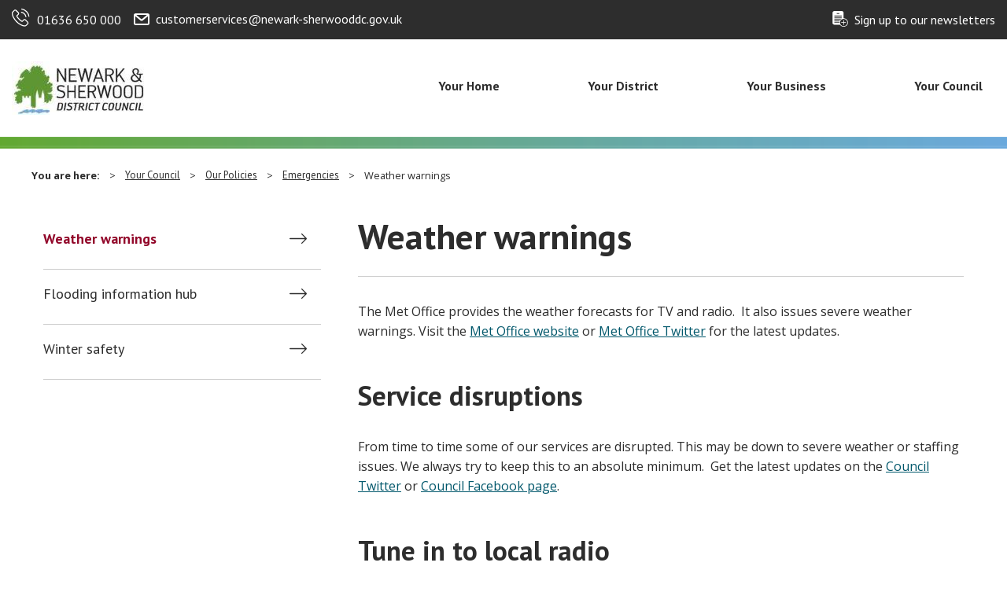

--- FILE ---
content_type: text/html; charset=UTF-8
request_url: https://www.newark-sherwooddc.gov.uk/weatherwarnings/
body_size: 49342
content:

<!DOCTYPE html>
<html lang="en" dir="ltr">
  <head>
    <meta charset="utf-8">
    <meta name="viewport" content="width=device-width, initial-scale=1">
    <title>Weather warnings | Newark &amp; Sherwood District Council</title>
      
    
    <link href="https://fonts.googleapis.com/css2?family=Open+Sans:wght@400;700&family=PT+Sans:wght@400;700&display=swap" rel="stylesheet">
<link rel="stylesheet" href="https://assets.hexcdn.uk/nsdc/assets/css/main.css" />
<meta name="generator" content="HeX Productions" />

<!-- Google tag (gtag.js) -->
<script async src="https://www.googletagmanager.com/gtag/js?id=G-9DBYSC7XMK"></script>

    <link rel="stylesheet" type="text/css" media="" href="/media/nsdc-redesign/site-assets/css/revisions.css" />
    
    
    <link rel="shortcut icon" href="/media/nsdc-redesign/site-assets/images/favicon/nsdc_favicon.png">
    <!--  -->
  </head>
  <body class="left-sidebar">
      <header>
      <div class="top-bar">
        <div class="row">
          <div class="small-12 medium-5 large-5 columns">
            <a href="#main-content" class="skiptocontent">Skip to content</a>
            <ul class="top-bar__contact">
              	              	  <li>
                  <a href="tel:01636650000" class="top-bar__tel">01636 650 000</a>
              </li>
                <li><a href="mailto:customerservices@newark-sherwooddc.gov.uk
" class="top-bar__email">  customerservices@newark-sherwooddc.gov.uk
</a></li>
            </ul>
          </div>
          
 		  <!-- NEWSLETTER-->
         <div class="small-12 medium-4 large-5 columns">
            <ul class="top-bar__a11y">
                <li><a href="  https://public.govdelivery.com/accounts/UKNSDC/subscriber/new
" class="top-bar__accessibility">Sign up to our newsletters</a></li>

            </ul>
          </div>
		  <!-- eo NEWSLETTER-->
          
          
          
<!--WEBCHAT-->

<!-- eo WEBCHAT-->
          
          
          <!--<div class="small-12 medium-4 large-5 columns">
            <ul class="top-bar__a11y">
                <li><a href="  /accessibility-statement/
" class="top-bar__accessibility">Accessibility</a></li>

            </ul>
          </div>-->
            
        </div>
      </div>
      <div class="menu-wrapper">
        <div class="row">
          <div class="small-8 medium-3 columns">
                <a href="/" class="site-logo" aria-label="Return to the Newark and Sherwood Homepage">
                   <img src="/media/nsdc-redesign/site-assets/images/nsdc-logo-170x68.jpg" alt="Newark and Sherwood District Council" />
                </a>
          </div>
          <div class="small-4 columns hide-for-medium text-right">
            <div class="title-bar" data-responsive-toggle="mobile-menu" data-hide-for="medium">
              <div class="title-bar-title">Menu</div>
              <button class="menu-icon" type="button" data-toggle aria-label="Mobile Menu"></button>
            </div>
          </div>
          <nav class="small-12 columns show-for-small-only" id="mobile-menu">
              <ul class="vertical menu accordion-menu" data-accordion-menu><li><a href="/your-business/">Your Business</a>
<ul class="multilevel-linkul-0">
<li><a href="/your-business/business-information/">Business information</a>
<ul class="multilevel-linkul-1">
<li><a href="/your-business/business-information/business-rates/">Business Rates</a>
<ul class="multilevel-linkul-2">
<li><a href="/paybusinessrates/">Ways to pay business rates</a></li>
<li><a href="/businessratesinformationandappeals/">Business rates information and appeals</a></li>
<li><a href="/recoveryandarrearsadvice/">Recovery and arrears advice</a></li>
<li><a href="/ratereliefs/">Rate reliefs</a></li>
<li><a href="/accessingyourbusinessrates/">Accessing your business rates</a></li>
<li><a href="/your-business/business-information/business-rates/explanatory-notes/">Explanatory notes</a></li>
<li><a href="/your-business/business-information/business-rates/business-rates-revaluation-2026-/">Business Rates revaluation 2026 </a></li>

</ul>

</li>
<li><a href="/your-business/business-information/business-growth-and-support/">Business growth and support</a>
<ul class="multilevel-linkul-2">
<li><a href="/buildingprosperity/">Building Prosperity in Newark and Sherwood</a></li>
<li><a href="https://www.investnewarksherwood.co.uk/" target="_self">Invest in Newark and Sherwood </a></li>
<li><a href="https://www.investnewarksherwood.co.uk/events/" target="_self">Business support and growth events</a></li>
<li><a href="/localeconomy/">Employment and the economy </a></li>
<li><a href="/fundingprogrammes/">Newark Towns Fund</a></li>
<li><a href="/spf/">UK Shared Prosperity Fund</a>
<ul class="multilevel-linkul-3">
<li><a href="/spf/ukspf-and-repf-funding-opportunities/">UKSPF and REPF Funding Opportunities</a></li>

</ul>

</li>
<li><a href="/businessfinances/">Business finances</a></li>
<li><a href="/accessdisabled/">Access and facilities for disabled people</a></li>
<li><a href="/healthandsafetyatwork/" target="_self">Health and safety at work</a></li>
<li><a href="/tenderingforcontracts/" target="_self">Tendering for council contracts</a></li>
<li><a href="/businesscontinuity/">Business continuity</a></li>
<li><a href="/breastfeedingfriendly/">Breastfeeding friendly</a></li>
<li><a href="/your-district/public-protection/crime-prevention/" target="_self">Crime prevention</a></li>
<li><a href="https://www.nottinghamshire.gov.uk/business-community/trading-standards" target="_self">Trading standards</a></li>
<li><a href="/business-sustainability/">Business sustainability</a></li>

</ul>

</li>
<li><a href="/your-business/business-information/commercial-services/">Commercial services</a>
<ul class="multilevel-linkul-2">
<li><a href="/tradewaste/">Trade waste</a></li>
<li><a href="/mot/">MOT and vehicle services</a></li>
<li><a href="/businessunitstorent/">Business units to rent</a></li>
<li><a href="/hirearoom/">Room hire</a></li>
<li><a href="/newarklorrypark/" target="_self">Newark lorry park</a></li>

</ul>

</li>

</ul>

</li>
<li><a href="/your-business/environmental-health/">Environmental Health</a>
<ul class="multilevel-linkul-1">
<li><a href="/your-business/environmental-health/health-and-safety/">Health and safety</a>
<ul class="multilevel-linkul-2">
<li><a href="/healthandsafetyatwork/">Health and safety at work </a></li>
<li><a href="/healthandsafetyenforcement/">Health and safety enforcement</a></li>
<li><a href="/healthandsafetyadviceforemployees/">Health and safety advice for employees</a></li>
<li><a href="/accidents/">Accident reporting</a></li>
<li><a href="/asbestos/">Asbestos</a></li>

</ul>

</li>
<li><a href="/your-business/environmental-health/food-safety/">Food Safety</a>
<ul class="multilevel-linkul-2">
<li><a href="/foodsafetyregulations/">Food safety regulations</a></li>
<li><a href="/foodhygiene/">Food safety and hygiene</a></li>
<li><a href="/fhrs/">Food hygiene rating system</a>
<ul class="multilevel-linkul-3">
<li><a href="/fhrs/requesting-a-visit-to-rescore/">Requesting a visit to rescore</a></li>

</ul>

</li>
<li><a href="/foodcomplaints/">Food complaints</a></li>
<li><a href="/foodregistration/">Registering your food business</a></li>
<li><a href="/foodpoisoning/">Food poisoning</a></li>
<li><a href="/privatewatersupplies/">Private water supplies</a></li>
<li><a href="/foodsafetycourses/">Food safety courses </a></li>

</ul>

</li>
<li><a href="/licensing/">Licensing</a>
<ul class="multilevel-linkul-2">
<li><a href="/premiselicence/">Premises licence</a></li>
<li><a href="/licensingact2003/">Licensing Act 2003</a></li>
<li><a href="/bestbarnone/">Best Bar None scheme</a></li>
<li><a href="/personallicence/">Personal licence</a></li>
<li><a href="/clubpremisescertificate/">Club premises certificate</a></li>
<li><a href="/temporaryeventsnotice/">Temporary events notice</a></li>
<li><a href="/gamblinglicence/">Gambling licences</a></li>
<li><a href="/lotterieslicence/">Raffles, totes and lotteries</a></li>
<li><a href="/taxilicence/">Taxi licensing</a></li>
<li><a href="/charitablecollections/">Charitable collections</a></li>
<li><a href="/streettrading/">Street trading</a></li>
<li><a href="/beautytreatmentlicence/">Beauty treatments</a></li>
<li><a href="/nailsafety/">Nail bars</a></li>
<li><a href="/skinpiercinglicence/">Skin piercing and tattoos</a></li>
<li><a href="/caravansitelicence/">Caravan site licence</a></li>
<li><a href="/scrapmetal/">Scrap metal</a></li>
<li><a href="/hmolicence/">Houses in Multiple Occupation (HMOs)</a></li>
<li><a href="/animallicensing/">Animal Licensing</a>
<ul class="multilevel-linkul-3">
<li><a href="/animalactivitylicensing/">Animal activity licence</a></li>
<li><a href="/dangerousanimalslicence/">Dangerous wild animals</a></li>
<li><a href="/zoolicence/">Zoos</a></li>
<li><a href="/visitorattractionsinvolvinganimals/">Visitor attractions involving animals</a></li>

</ul>

</li>
<li><a href="/pavementlicence/">Pavement licence</a></li>
<li><a href="/licensing/concessions/">Concessions</a></li>

</ul>

</li>
<li><a href="/pollution/">Pollution</a>
<ul class="multilevel-linkul-2">
<li><a href="/airpollution/">Air pollution</a>
<ul class="multilevel-linkul-3">
<li><a href="/airpollution/anti-idling/">Anti-idling</a></li>

</ul>

</li>
<li><a href="/waterpollution/">Water pollution</a></li>
<li><a href="/chimneyheightapproval/">Chimney height approval</a></li>
<li><a href="/landpollution/">Contaminated land</a></li>
<li><a href="/exemptwasteoperations/">Exempt waste operations</a></li>
<li><a href="/industrialemissions/">Industrial emissions</a></li>
<li><a href="/lightpollution/">Light pollution</a></li>
<li><a href="/noisenuisance/" target="_self">Noise</a></li>
<li><a href="/radon/">Radon gas</a></li>
<li><a href="/smokecontrol/">Smoke control areas</a></li>
<li><a href="/smokingenforcement/">Smoking enforcement</a></li>
<li><a href="/dustcomplaints/">Dust complaints</a></li>
<li><a href="/coolingtowers/">Cooling towers</a></li>

</ul>

</li>

</ul>

</li>

</ul>

</li><li><a href="/your-council/">Your Council</a>
<ul class="multilevel-linkul-0">
<li><a href="/your-council/access-to-information/">Access to information</a>
<ul class="multilevel-linkul-1">
<li><a href="/your-council/access-to-information/council-spending/">Council Spending</a>
<ul class="multilevel-linkul-2">
<li><a href="/budgets/">Council budgets</a></li>
<li><a href="/feesandcharges/">Fees and charges</a></li>
<li><a href="/tenderingforcontracts/">Tendering for Council contracts</a></li>
<li><a href="/counterfraud/">Counter fraud</a></li>
<li><a href="/internalaudit/">Internal audit and inspections</a></li>
<li><a href="/management/">Council managers</a></li>
<li><a href="/spendingover500/">Spending over &pound;500</a></li>
<li><a href="/statementofaccounts/">Statement of accounts</a></li>
<li><a href="/councilinsuranceclaims/">Council insurance claims</a></li>
<li><a href="/your-home/council-tax/" target="_self">Council Tax</a></li>
<li><a href="/paymentstothecouncil/">Making payments to the Council</a></li>
<li><a href="/capitalprojects/">Capital reports and major projects</a></li>
<li><a href="/borrowingandinvesting/">Council borrowing and investments</a></li>

</ul>

</li>
<li><a href="/publicationscheme/">Publication scheme</a>
<ul class="multilevel-linkul-2">
<li><a href="/whoweare/">Who we are and what we do</a></li>
<li><a href="/whatwespendandhowwespendit/">What we spend and how we spend it</a></li>
<li><a href="/councilpriorities/">What are our priorities</a></li>
<li><a href="/howwemakedecisions/">How we make decisions</a></li>
<li><a href="/ourpoliciesandprocedures/" target="_self">Our policies and procedures</a></li>
<li><a href="/listandregisters/">Lists and registers</a></li>
<li><a href="/servicesprovidedbythecouncil/">Services provided by the Council</a></li>
<li><a href="/re-useofpublicsectorinformationregulations/">Re-use of Public Sector Information Regulations</a></li>
<li><a href="/transparency/">Transparency</a></li>
<li><a href="/paypolicystatement/">Pay Policy Statement</a></li>
<li><a href="/dataprotection/">Data protection</a></li>
<li><a href="/privacynotice/">Privacy Notice</a>
<ul class="multilevel-linkul-3">
<li><a href="/privacynotice/careline-privacy-notice/">Careline Privacy Notice</a></li>
<li><a href="/your-council/your-council/elections/elections-privacy-notice/">Elections privacy notice</a></li>
<li><a href="/planningprivacynotice/">Planning privacy notice</a></li>
<li><a href="/privacynotice/public-protection-privacy-notice/">Public Protection Privacy Notice</a></li>
<li><a href="/privacynotice/councillor-privacy-notice/">Councillor Privacy Notice</a></li>
<li><a href="/privacynotice/customer-services-privacy-notice/">Customer Services Privacy Notice</a></li>
<li><a href="/privacynotice/housing-and-estate-management-privacy-notice/">Housing and Estate Management Privacy Notice</a></li>
<li><a href="/privacynotice/communications-and-marketing-privacy-notice/">Communications and Marketing Privacy Notice</a></li>
<li><a href="/privacynotice/revenues-and-benefits-privacy-notice/">Revenues and Benefits Privacy Notice</a></li>

</ul>

</li>
<li><a href="/copyright/">Copyright</a></li>
<li><a href="/disclaimer/">Disclaimer</a></li>

</ul>

</li>
<li><a href="/foi/">Freedom of Information (FOI)</a>
<ul class="multilevel-linkul-2">
<li><a href="/makingarequestforinformation/">Making a request for information</a></li>
<li><a href="/chargesforinformation/">Charges for information</a></li>
<li><a href="/environmentalinformationregulations/">Environmental Information Regulations</a></li>
<li><a href="/opendata/">Open data</a></li>
<li><a href="/accesstoinformation-complaintsprocedure/">Access to information - complaints procedure</a></li>

</ul>

</li>

</ul>

</li>
<li><a href="/your-council/get-involved/">Get Involved</a>
<ul class="multilevel-linkul-1">
<li><a href="/your-council/get-involved/community-funding/">Community Funding</a>
<ul class="multilevel-linkul-2">
<li><a href="/grantsandawards/">Grants and awards</a></li>
<li><a href="/communityfunding/">Newark and Sherwood community grant scheme</a></li>
<li><a href="/your-council/get-involved/community-funding/newark-and-sherwood-community-lottery/">Newark and Sherwood Community Lottery</a></li>
<li><a href="/glow/">Grant for Local Opportunities and Wellbeing </a></li>
<li><a href="/your-council/get-involved/community-funding/gilstrap-trust-grant-scheme/">Gilstrap Trust Grant Scheme</a></li>

</ul>

</li>
<li><a href="/your-council/get-involved/consultation-and-engagement/">Consultation and engagement</a>
<ul class="multilevel-linkul-2">
<li><a href="/tenantengagementchampions/">Tenant Engagement Champions</a>
<ul class="multilevel-linkul-3">
<li><a href="/communitylinkgroups/">Community Link Groups</a></li>

</ul>

</li>
<li><a href="/consultation/">Consultations</a>
<ul class="multilevel-linkul-3">
<li><a href="/survey/">The 2022 Resident Survey</a></li>
<li><a href="/newark-town-centre-masterplan/">Newark Town Centre Masterplan </a></li>
<li><a href="/consultation/development-consultation-forum/">Development Consultation Forum</a></li>

</ul>

</li>
<li><a href="/yousaidwedid/">You said, we did</a></li>
<li><a href="/residentspanel/">Resident Panel</a></li>
<li><a href="/tenantengagement/">Tenant engagement</a>
<ul class="multilevel-linkul-3">
<li><a href="/tenantengagement/street-warden-housing-surgery/">Street Warden Housing Surgery</a></li>

</ul>

</li>
<li><a href="/residentsurveys/">Resident Surveys</a></li>
<li><a href="/customerfeedback/">Customer complaints and feedback</a></li>
<li><a href="/boughton-community-hub/">Boughton Community Hub</a></li>
<li><a href="/estatewalkabouts/">Estate walkabouts</a></li>

</ul>

</li>
<li><a href="/volunteering/">Volunteering</a>
<ul class="multilevel-linkul-2">
<li><a href="/volunteeringopportunities/">Volunteering opportunities</a></li>
<li><a href="/volunteering/volunteer-thank-you-week-2025/">Volunteer Thank You Week 2025</a></li>

</ul>

</li>

</ul>

</li>
<li><a href="/your-council/our-policies/">Our Policies</a>
<ul class="multilevel-linkul-1">
<li><a href="/ourpoliciesandprocedures/">Our policies and procedures</a>
<ul class="multilevel-linkul-2">
<li><a href="/councilstrategies/">Council strategies</a></li>
<li><a href="/climatechange/">Understanding climate change</a>
<ul class="multilevel-linkul-3">
<li><a href="/climatechange/climate-change-frequently-asked-questions/">Climate Change Frequently Asked Questions</a></li>

</ul>

</li>
<li><a href="/equality/">Equality, Equity, Diversity and Inclusion (EEDI)</a>
<ul class="multilevel-linkul-3">
<li><a href="/equality/equality-information/">Equality information</a></li>
<li><a href="/supporting-the-community/">Supporting the Community</a></li>
<li><a href="/equality/equality-equity-diversity-inclusion-strategy/">Equality and Diversity Strategy 2025 - 2029</a></li>

</ul>

</li>
<li><a href="/euexit/">EU Exit</a></li>
<li><a href="/safeguarding/">Safeguarding children and adults</a></li>
<li><a href="/ripapolicy/">RIPA Policy</a></li>
<li><a href="/armedforcescovenant/">Armed forces covenant</a>
<ul class="multilevel-linkul-3">
<li><a href="/armedforcescovenant/armed-forces-champion/">Our Armed Forces Champion</a></li>
<li><a href="/armed-forces-events/">Armed Forces events</a></li>

</ul>

</li>
<li><a href="/vulnerabilitydisclosurepolicy/">Vulnerability Disclosure policy</a></li>
<li><a href="/byelaws/">Byelaws</a></li>
<li><a href="/councilpriorities/" target="_self">Community Plan</a></li>
<li><a href="/motionfortheocean/">Motion for the Ocean</a>
<ul class="multilevel-linkul-3">
<li><a href="/aqua-trail/">Aqua-trail</a></li>

</ul>

</li>
<li><a href="/homelessness-prevention-strategy/">Homelessness Prevention and Rough Sleeper Strategy</a></li>

</ul>

</li>
<li><a href="/emergencyresponse/">Emergencies</a>
<ul class="multilevel-linkul-2">
<li><a href="/weatherwarnings/">Weather warnings</a></li>
<li><a href="/flooding/">Flooding information hub</a>
<ul class="multilevel-linkul-3">
<li><a href="/beforeflooding/">Am I at risk of flooding?</a></li>
<li><a href="/floodingtodo/">What you should do during a flood</a></li>
<li><a href="/afteraflood/">What to do after a flood</a></li>
<li><a href="/floodfaqs/">Flood FAQs</a></li>
<li><a href="/floodwarnings/">Flood warnings</a></li>
<li><a href="/floodwardens/">Flood wardens</a></li>
<li><a href="/parishfloodmaps/">Parish flood maps</a></li>
<li><a href="/flood-resilience-information-event/">Flood Resilience Information Event</a></li>

</ul>

</li>
<li><a href="/wintersafety/">Winter safety</a></li>

</ul>

</li>

</ul>

</li>
<li><a href="/your-council/planning-policy/">Planning Policy</a>
<ul class="multilevel-linkul-1">
<li><a href="/localplan/">Newark and Sherwood Local Plan</a>
<ul class="multilevel-linkul-2">
<li><a href="/shelaa/">Strategic Housing &amp; Employment Land Availability</a></li>

</ul>

</li>
<li><a href="/ldf/">Local development framework</a>
<ul class="multilevel-linkul-2">
<li><a href="/adm/">Allocations and development management DPD</a>
<ul class="multilevel-linkul-3">
<li><a href="/makingofadm/">Making of the Allocations &amp; DM DPD</a></li>
<li><a href="/evidencebaselibrary/">Evidence Base Library </a></li>
<li><a href="/admexamination/">Allocations &amp; Dev management DPD examination</a></li>

</ul>

</li>
<li><a href="/amendedcorestrategy/">Amended core strategy DPD</a>
<ul class="multilevel-linkul-3">
<li><a href="/examinationlibrary/">Amended core strategy examination library</a></li>
<li><a href="/makingcorestrategy/">Making of the amended core strategy</a></li>
<li><a href="/hearingstatements/">Amended core strategy hearing statements</a></li>

</ul>

</li>
<li><a href="/spds/">Supplementary Planning Documents and Guidance</a>
<ul class="multilevel-linkul-3">
<li><a href="/windenergyspd/">Wind Energy SPD</a></li>
<li><a href="/parkingstandardsspd/">Residential Cycle and Car Parking Standards SPD</a></li>
<li><a href="/lcaspd/">Landscape Character Assessment SPD</a></li>
<li><a href="/affordablehousingspd/">Affordable Housing SPD</a></li>
<li><a href="/ruralbuildingsspd/">Conversion of Traditional Rural Buildings SPD</a></li>
<li><a href="/planningobligationsspd/">Developer&nbsp;Contributions and Planning Obligations</a></li>
<li><a href="/householderdevelopmentspd/">Householder Development SPD</a></li>
<li><a href="/shopfrontsspd/">Shopfronts and Advertisements Design Guide SPD</a></li>
<li><a href="/spds/solar-energy-spd/">Solar Energy SPD</a></li>
<li><a href="/newark-design-code/">Newark Town Centre Design Code</a></li>

</ul>

</li>
<li><a href="/planreview/">Plan Review</a>
<ul class="multilevel-linkul-3">
<li><a href="/previousplanreview/">Previous stages of plan review</a></li>

</ul>

</li>
<li><a href="/policiesmap/">Policies Map</a></li>
<li><a href="/statementcommunityinvolvement/">Statement of Community Involvement</a></li>
<li><a href="/shlaa/">Strategic Housing Land Availability</a>
<ul class="multilevel-linkul-3">
<li><a href="/shelaadocs/">SHLAA Documents</a></li>

</ul>

</li>
<li><a href="/sfra/">Strategic Flood Risk Assessments</a>
<ul class="multilevel-linkul-3">
<li><a href="/sfraupdate/">Strategic Flood Risk Assessment Update</a></li>
<li><a href="/sfral1/">Strategic Flood Risk Assessment Level 1</a></li>
<li><a href="/sfral2/1/">Strategic Flood Risk Assessment Level 2 Stage 1</a></li>
<li><a href="/sfral2/2/">Strategic Flood Risk Assessment Level 2 Stage 2</a></li>

</ul>

</li>
<li><a href="/monitoring/">LDF Monitoring</a></li>
<li><a href="/aadm-represenatation/">Amended Allocations and Development Management DPD</a>
<ul class="multilevel-linkul-3">
<li><a href="/aadm-represenatation/examination-homepage/">Examination homepage</a>
<ul class="multilevel-linkul-4">
<li><a href="/aadm-represenatation/examination-homepage/examination-library/">Examination Library</a></li>

</ul>

</li>
<li><a href="/planreview-evidence/">Plan Review Evidence Page</a></li>

</ul>

</li>

</ul>

</li>
<li><a href="/your-council/planning-policy/other-planning-policy-information/">Other planning policy information</a>
<ul class="multilevel-linkul-2">
<li><a href="/cil/">Community Infrastructure Levy (CIL)</a>
<ul class="multilevel-linkul-3">
<li><a href="/cilenforcement/">CIL enforcement</a></li>

</ul>

</li>
<li><a href="/selfbuild/">Self Build Register</a></li>
<li><a href="/acv/">Assets of community value</a></li>
<li><a href="/kioskscheme/">BT Adopt a Kiosk scheme</a></li>
<li><a href="/infrastructuretosupportgrowth/">Infrastructure to support growth</a></li>
<li><a href="/infrastructuredeliveryplan/">Infrastructure delivery plan</a></li>
<li><a href="/biodiversity/">Biodiversity and landscape</a>
<ul class="multilevel-linkul-3">
<li><a href="/biodiversity/bng-habitat-banks-call-for-sites/">BNG Habitat Banks Call for sites</a></li>

</ul>

</li>
<li><a href="/your-council/planning-policy/other-planning-policy-information/open-space-strategy/">Open Space Strategy</a></li>

</ul>

</li>
<li><a href="/your-council/planning-policy/neighbourhood-and-housing-strategy/">Neighbourhood and housing strategy</a>
<ul class="multilevel-linkul-2">
<li><a href="/neighbourhoodplanning/">Neighbourhood planning</a></li>
<li><a href="/neighbourhoodplansunderpreparation/">Neighbourhood plans under preparation</a>
<ul class="multilevel-linkul-3">
<li><a href="/collinghamneighbourhoodplan/">Collingham Neighbourhood Plan</a></li>
<li><a href="/winthorpewithlangfordneighbourhoodplan/">Winthorpe with Langford Neighbourhood Plan</a></li>

</ul>

</li>
<li><a href="/madeneighbourhoodplans/">Made Neighbourhood Plans</a>
<ul class="multilevel-linkul-3">
<li><a href="/epperstoneneighbourhoodplan/">Epperstone Neighbourhood Plan</a></li>
<li><a href="/bulcoteneighbourhoodplan/">Bulcote Neighbourhood Plan</a></li>
<li><a href="/farnsfieldneighbourhoodplan/">Farnsfield Neighbourhood Plan</a></li>
<li><a href="/fiskertoncummortonneighbourhoodplan/">Fiskerton-cum-Morton Neighbourhood Plan</a></li>
<li><a href="/kingsclipstoneneighbourhoodplan/">Kings Clipstone Neighbourhood Plan</a></li>
<li><a href="/southwellneighbourhoodplan/">Southwell Neighbourhood Plan</a></li>
<li><a href="/fernwoodneighbourhoodplan/">Fernwood Neighbourhood Plan</a></li>
<li><a href="/thurgatonneighbourhoodplan/">Thurgarton Neighbourhood Plan</a></li>

</ul>

</li>
<li><a href="/affordablehousing/">Affordable housing development</a></li>
<li><a href="/housingneeds/">Housing needs</a></li>
<li><a href="/neighbourhoodstudies/">Neighbourhood studies</a></li>

</ul>

</li>

</ul>

</li>
<li><a href="/your-council/planning-services/">Planning Services</a>
<ul class="multilevel-linkul-1">
<li><a href="/planningapplications/">Making a planning application</a>
<ul class="multilevel-linkul-2">
<li><a href="/doineedplanning/">Do I need planning permission?</a></li>
<li><a href="/pre-applicationadvice/">Our pre application service</a></li>
<li><a href="/submittinganapplication/">Submitting an application</a></li>
<li><a href="/planninginformationcharges/">Charges for planning information</a></li>
<li><a href="/planningconstraints/">Planning constraints</a></li>
<li><a href="/validationchecklists/">Validation checklists</a></li>
<li><a href="/planningprivacynotice/">Planning privacy notice</a></li>
<li><a href="http://www.eastmidlandsbc.com/">Building control</a></li>

</ul>

</li>
<li><a href="/your-council/planning-services/planning-process-and-services/">Planning process and services</a>
<ul class="multilevel-linkul-2">
<li><a href="/planningcommittee/">Planning committee</a></li>
<li><a href="/planningappeals/">Planning appeals</a></li>
<li><a href="/planningenforcement/">Planning enforcement</a>
<ul class="multilevel-linkul-3">
<li><a href="/planning-enforcement-latest-news/">Planning enforcement latest news</a></li>

</ul>

</li>
<li><a href="/streetname/">Street naming and numbering</a>
<ul class="multilevel-linkul-3">
<li><a href="/streetname/new-developments/">New developments</a></li>

</ul>

</li>
<li><a href="/planningdecisions/">Planning decisions</a></li>
<li><a href="/landsearch/">Local land searches</a>
<ul class="multilevel-linkul-3">
<li><a href="/submitalandsearch/">Submit a local authority search</a></li>
<li><a href="/landsearch/land-charges---eir-requests/">Land Charges - EIR requests</a></li>

</ul>

</li>

</ul>

</li>
<li><a href="/viewcommentplanningapplication/">View or comment on a planning application</a>
<ul class="multilevel-linkul-2">
<li><a href="/planningfeedback/">Planning feedback</a></li>
<li><a href="/planningdisclaimer/">Disclaimer for viewing planning applications</a></li>
<li><a href="/viewcommentplanningapplication/nationally-significant-infrastructure-projects/">Nationally Significant Infrastructure Projects</a></li>

</ul>

</li>
<li><a href="/heritageconservation/">Heritage and tree conservation</a>
<ul class="multilevel-linkul-2">
<li><a href="/listedbuildings/">Listed buildings</a></li>
<li><a href="/conservationareas/">Conservation areas</a></li>
<li><a href="/parksandgardensconservation/">Parks and gardens conservation</a></li>
<li><a href="/archeology/">Archaeology</a></li>
<li><a href="/ancientmonuments/">Scheduled ancient monuments</a></li>
<li><a href="/registeredbattlefields/">Registered battlefields</a></li>
<li><a href="/localheritageassets/">Local heritage assets</a></li>
<li><a href="/heritageassetsandplanning/">Heritage assets and planning</a></li>
<li><a href="/treesandnatureconservation/">Trees and nature conservation</a></li>
<li><a href="/tpocriteria/">TPO criteria</a></li>
<li><a href="/dangeroustrees/">Report a dangerous tree</a></li>
<li><a href="/protectingtreesandhedgerows/">Protecting trees and hedgerows</a></li>
<li><a href="/wildlifegardening/">Gardening for wildlife</a></li>
<li><a href="/heritageconservation/works-to-protected-trees/">Works to protected trees</a></li>

</ul>

</li>

</ul>

</li>
<li><a href="/your-council/your-council/">Your Council</a>
<ul class="multilevel-linkul-1">
<li><a href="/your-council/your-council/councillors-and-committees/">Councillors and committees</a>
<ul class="multilevel-linkul-2">
<li><a href="https://democracy.newark-sherwooddc.gov.uk/mgMemberIndex.aspx?bcr=1" target="_self">Councillors</a></li>
<li><a href="/your-council/your-council/councillors-and-committees/councillor-allowances/">Councillor allowances</a></li>
<li><a href="/constitution/">Council's constitution</a></li>
<li><a href="/questionstofullcouncil/">Questions by the public to Full Council</a></li>
<li><a href="https://democracy.newark-sherwooddc.gov.uk/mgUserInfo.aspx?UID=126" target="_self">Chair of the Council</a></li>
<li><a href="https://democracy.newark-sherwooddc.gov.uk/mgUserInfo.aspx?UID=564" target="_self">Vice Chair of the Council</a></li>
<li><a href="https://democracy.newark-sherwooddc.gov.uk/mgUserInfo.aspx?UID=144" target="_self">Leader of the Council</a></li>
<li><a href="https://democracy.newark-sherwooddc.gov.uk/mgListCommittees.aspx?bcr=1" target="_self">Council Committees</a></li>
<li><a href="https://democracy.newark-sherwooddc.gov.uk/mgCalendarMonthView.aspx?GL=1&bcr=1" target="_self">Calendar of meetings</a></li>
<li><a href="/committeearchive/">Committee Agendas and Reports Archive</a></li>
<li><a href="/memberconduct/">Member code of conduct</a></li>
<li><a href="https://www.nottinghamshire.gov.uk/council-and-democracy/councillors/contact-a-councillor">County Councillors</a></li>
<li><a href="/your-council/your-council/councillors-and-committees/browse-meetings/">Browse meetings</a></li>
<li><a href="/forwardplan/">Forward Plan</a></li>

</ul>

</li>
<li><a href="/your-council/your-council/elections/">Elections</a>
<ul class="multilevel-linkul-2">
<li><a href="/electionslatestnews/">Elections latest news</a></li>
<li><a href="/your-council/your-council/elections/12-february-2026-neighbourhood-plan-referendum/">12 February 2026 Neighbourhood Plan Referendum</a></li>
<li><a href="/your-council/your-council/elections/6-november-2025-district-council-by-elections/">6 November 2025 District Council by-elections</a></li>
<li><a href="/your-council/your-council/elections/3-july-2025-county-council-by-election/">3 July 2025 County Council by-election</a></li>
<li><a href="/your-council/your-council/elections/1-may-2025-county-council-elections/">1 May 2025 County Council Elections</a></li>
<li><a href="/voterid/">Voter ID</a></li>
<li><a href="/mps/">Your local MPs</a></li>
<li><a href="/registertovote/">Registering to vote</a></li>
<li><a href="/voting/">Voting</a></li>
<li><a href="/electionresults/">Election results</a>
<ul class="multilevel-linkul-3">
<li><a href="https://democracy.newark-sherwooddc.gov.uk/mgElectionResults.aspx?ID=5&V=1">Live results - District Elections 4 May 2023 </a></li>
<li><a href="https://democracy.newark-sherwooddc.gov.uk/mgElectionResults.aspx?ID=6&V=1">Live results- Parish and Town Elections 4 May 2023</a></li>

</ul>

</li>
<li><a href="/your-council/your-council/elections/register-of-electors-annual-canvass/">Register of Electors annual canvass</a></li>
<li><a href="/petitions/">Petitions</a>
<ul class="multilevel-linkul-3">
<li><a href="/petitions/halt-plan-to-turn-town-centre-garden-into-car-park/">Halt plan to turn town centre garden into car park</a></li>

</ul>

</li>
<li><a href="/your-council/your-council/elections/elections-privacy-notice/">Elections privacy notice</a></li>

</ul>

</li>
<li><a href="/parishcouncils/">Parish &amp; Town Councils</a>
<ul class="multilevel-linkul-2">
<li><a href="https://www.akspc.org.uk/community/averham-kelham-and-staythorpe-parish-council-15064/home/#">Averham, Kelham and Staythorpe</a></li>
<li><a href="http://www.baldertonparishcouncil.gov.uk/" target="_self">Balderton Parish Council</a></li>
<li><a href="/parishcouncils/barnby-in-the-willows-parish-council/">Barnby-in-the-Willows Parish Council</a></li>
<li><a href="/parishcouncils/bathley-parish-council/">Bathley Parish Council</a></li>
<li><a href="https://www.hugofox.com/community/bilsthorpe-parish-council-13751/home/#">Bilsthorpe Parish Council</a></li>
<li><a href="https://www.bleasbycommunity.uk/community/bleasby-community-website-10159/home/">Bleasby Parish Council</a></li>
<li><a href="https://blidworthparishcouncil.org.uk/">Blidworth Parish Council</a></li>
<li><a href="https://www.bulcotevillage.co.uk/parish-council">Bulcote Parish Council</a></li>
<li><a href="https://www.carltonontrent-pc.gov.uk/community/carlton-on-trent-parish-council-7852/home/">Carlton on Trent Parish Council</a></li>
<li><a href="/parishcouncils/caunton-parish-council/">Caunton Parish Council</a></li>
<li><a href="https://www.hugofox.com/community/caythorpe-parish-council-8096">Caythorpe Parish Council</a></li>
<li><a href="https://clipstoneparishcouncil.org/">Clipstone Parish Council</a></li>
<li><a href="/parishcouncils/coddington-parish-council/">Coddington Parish Council</a></li>
<li><a href="https://collingham-pc.gov.uk/">Collingham Parish Council</a></li>
<li><a href="https://www.eakring.org/">Eakring Parish Council</a></li>
<li><a href="https://eaststokewiththorpe-pc.gov.uk/" target="_blank">East Stoke with Thorpe Parish Council</a></li>
<li><a href="/parishcouncils/edingley-parish-council/">Edingley Parish Council</a></li>
<li><a href="https://edwinstowe.co.uk/">Edwinstowe Parish Council</a></li>
<li><a href="https://elstonparish.org.uk/">Elston Parish Council</a></li>
<li><a href="https://www.epperstoneparishcouncil.gov.uk/community/epperstone-parish-council-13819/home/">Epperstone Parish Council</a></li>
<li><a href="https://www.farndonpcnotts.co.uk/community/farndon-parish-council-15010/home/">Farndon Parish Council</a></li>
<li><a href="https://www.farnsfieldparishcouncil.co.uk/community/farnsfield-parish-council-13018/home/#" target="_self">Farnsfield Parish Council</a></li>
<li><a href="http://www.fernwood-pc.co.uk/community/fernwood-parish-council-13053/home">Fernwood Parish Council</a></li>
<li><a href="https://fiskertoncummorton.co.uk/">Fiskerton Parish Council</a></li>
<li><a href="https://www.hugofox.com/community/halam-nottinghamshire-10418/minutes/">Halam Parish Council</a></li>
<li><a href="https://harbyparishcouncil.gov.uk/">Harby Parish Council</a></li>
<li><a href="/parishcouncils/hawton-parish-council/">Hawton Parish Council</a></li>
<li><a href="https://www.hugofox.com/community/hoveringham-parish-council-13639/home/">Hoveringham Parish Council</a></li>
<li><a href="https://www.kingsclipstone.co.uk/">Kings Clipstone Parish Council</a></li>
<li><a href="http://www.kirklingtonparishcouncil.co.uk/">Kirklington Parish Council </a></li>
<li><a href="https://www.hugofox.com/community/kirton-parish-council-10634/home/">Kirton Parish Council</a></li>
<li><a href="/parishcouncils/kneesall-kersall-and-ompton-parish-council/">Kneesall, Kersall and Ompton Parish Council</a></li>
<li><a href="/parishcouncils/laxton-and-moorhouse-parish-council/">Laxton and Moorhouse Parish Council</a></li>
<li><a href="https://lowdham-pc.gov.uk/">Lowdham Parish Council</a></li>
<li><a href="https://www.nottinghamshire.gov.uk/council-and-democracy/local/parish-councils/maplebeck-parish-meeting">Maplebeck Parish Council</a></li>
<li><a href="https://www.newark.gov.uk/">Newark Town Council</a></li>
<li><a href="https://www.hugofox.com/community/north-muskham-parish-council-10135/about-us">North Muskham Parish Council</a></li>
<li><a href="/parishcouncils/norwell-parish-council/">Norwell Parish Council</a></li>
<li><a href="https://ollerton-tc.gov.uk">Ollerton and Boughton Town Council</a></li>
<li><a href="/parishcouncils/oxton-parish-council/">Oxton Parish Council</a></li>
<li><a href="http://www.rainworth-pc.org.uk/">Rainworth Parish Council</a></li>
<li><a href="/parishcouncils/rolleston-parish-council/">Rolleston Parish Council</a></li>
<li><a href="/parishcouncils/rufford-parish-council/">Rufford Parish Council</a></li>
<li><a href="/parishcouncils/south-muskham-and-little-carlton-parish-council/">South Muskham and Little Carlton Parish Council</a></li>
<li><a href="https://southscarlecommunitycentre.com/">South Scarle Parish Meeting</a></li>
<li><a href="https://www.southwellcouncil.com/">Southwell Town Council</a></li>
<li><a href="http://www.suttonontrent.org.uk/community/sutton-on-trent-parish-website-15184/home">Sutton-on-Trent Parish Council</a></li>
<li><a href="https://www.thurgarton.org.uk/parish-council/welcome-to-thurgarton-parish-council/">Thurgarton Parish Council</a></li>
<li><a href="https://www.uptonnewarkparishcouncil.gov.uk">Upton Parish Council</a></li>
<li><a href="/parishcouncils/walesby-parish-council/">Walesby Parish Council</a></li>
<li><a href="/wellow/">Wellow Parish Council</a></li>
<li><a href="/parishcouncils/wigsley-parish-council/">Wigsley Parish Council</a></li>
<li><a href="http://www.westonparishnotts.org.uk/community/weston-parish-nottinghamshire-10409/parish-councillors/">Weston Parish Council</a></li>
<li><a href="https://www.winthorpe.org.uk/parish-council-whos-who/">Winthorpe Parish Council</a></li>
<li><a href="/parishcouncils/register-of-interests-for-parish-councillors/">Register of interests for Parish Councillors</a></li>

</ul>

</li>
<li><a href="/your-council/your-council/about-us/">About Us</a>
<ul class="multilevel-linkul-2">
<li><a href="/castlehouse/">Castle House</a></li>
<li><a href="/your-council/your-council/about-us/council-offices-and-buildings/">Council offices and buildings</a></li>
<li><a href="/contactus/">Contact us</a>
<ul class="multilevel-linkul-3">
<li><a href="/customerfeedback/" target="_self">Customer Feedback</a></li>

</ul>

</li>
<li><a href="/jobs/">Job vacancies</a></li>
<li><a href="/apprenticeships/">Apprenticeships</a></li>
<li><a href="/equalityinemployment/">Equality and diversity in employment</a></li>
<li><a href="/workexperience/">Work experience</a></li>
<li><a href="/councilpriorities/">Community Plan</a></li>
<li><a href="/your-council/your-council/about-us/social-media/">Social media</a></li>
<li><a href="/enewsletter/">Email newsletter</a></li>
<li><a href="/newresidents/">Information for New Residents</a></li>
<li><a href="/lgr/">Local Government Reorganisation (LGR)</a></li>

</ul>

</li>

</ul>

</li>

</ul>

</li><li><a href="/your-district/">Your District</a>
<ul class="multilevel-linkul-0">
<li><a href="/health-and-wellbeing/">Health and wellbeing</a>
<ul class="multilevel-linkul-1">
<li><a href="/health-and-wellbeing/resident-health-and-wellbeing/">Resident health and wellbeing</a>
<ul class="multilevel-linkul-2">
<li><a href="/southwellleisurecentrefaq/">Southwell Leisure Centre</a></li>
<li><a href="https://www.nottinghamshire.gov.uk/births-deaths-marriages-and-civil-partnerships/bereavement-support">Bereavement support</a></li>
<li><a href="/dementiasupport/">Dementia support</a></li>
<li><a href="/cycling/">Cycling in Newark and Sherwood</a>
<ul class="multilevel-linkul-3">
<li><a href="/tourofbritain/">Tour of Britain </a></li>

</ul>

</li>
<li><a href="/tourofbritain/">Tour of Britain</a></li>
<li><a href="/healthyeating/">Healthy eating</a></li>
<li><a href="/smokefreenottinghamshire/">Smokefree Nottinghamshire</a></li>
<li><a href="/hot/">Healthier Options Takeaway (HOT)</a></li>
<li><a href="/health-and-wellbeing/resident-health-and-wellbeing/support-for-children-and-young-people/">Support for children and young people</a></li>
<li><a href="/health-and-wellbeing/resident-health-and-wellbeing/support-for-older-people/">Support for older people</a></li>
<li><a href="/domesticviolence/">Domestic violence</a></li>
<li><a href="https://www.active4today.co.uk/">Active4Today</a></li>
<li><a href="/clubsandgroups/">Clubs and Groups</a></li>
<li><a href="/health-and-wellbeing/resident-health-and-wellbeing/healthy-start-scheme/">Healthy Start scheme</a></li>

</ul>

</li>
<li><a href="/publichealth/">Public health</a>
<ul class="multilevel-linkul-2">
<li><a href="/publichealth/infectious-diseases/">Infectious diseases</a></li>

</ul>

</li>
<li><a href="/health-and-wellbeing/health--social-care/">Health &amp; Social Care</a>
<ul class="multilevel-linkul-2">
<li><a href="/health-and-wellbeing/health--social-care/adoption-and-fostering/">Adoption and Fostering</a></li>

</ul>

</li>
<li><a href="/health-and-wellbeing/advice-for-residents/">Advice for residents</a>
<ul class="multilevel-linkul-2">
<li><a href="/financialadvice/">Financial Advice</a>
<ul class="multilevel-linkul-3">
<li><a href="/financialadvice/notts-and-lincs-credit-union/">Notts and Lincs Credit Union</a></li>

</ul>

</li>
<li><a href="/findingemployement/">Training</a></li>
<li><a href="/health-and-wellbeing/advice-for-residents/notts-help-yourself/">Notts Help Yourself</a></li>
<li><a href="/bluebadgeparking/" target="_self">Blue badge parking scheme for disabled people</a></li>
<li><a href="/birthsdeathsandmarriages/">Register a birth, death or marriage</a></li>
<li><a href="/funerals/">Cemeteries, crematoria and funeral assistance</a></li>
<li><a href="/health-and-wellbeing/advice-for-residents/public-health-funerals/">Public health funerals</a></li>
<li><a href="/health-and-wellbeing/advice-for-residents/homes-for-ukraine/">Homes for Ukraine</a></li>
<li><a href="/health-and-wellbeing/advice-for-residents/the-digital-phone-switchover/">The digital phone switchover</a></li>

</ul>

</li>

</ul>

</li>
<li><a href="/your-district/public-protection/">Public Protection</a>
<ul class="multilevel-linkul-1">
<li><a href="/your-district/public-protection/animal-welfare/">Animal Welfare</a>
<ul class="multilevel-linkul-2">
<li><a href="/lostanimals/">Lost Animals</a></li>
<li><a href="/deadanimals/">Dead Animals</a></li>
<li><a href="/paws/">PAWS</a></li>
<li><a href="/flygrazing/">Fly Grazing</a></li>

</ul>

</li>
<li><a href="/communitysafety/">Community Safety</a>
<ul class="multilevel-linkul-2">
<li><a href="/asb/">Anti social behaviour</a></li>
<li><a href="/communitytrigger/">Community trigger</a></li>
<li><a href="/domesticviolence/">What is Domestic Abuse?</a>
<ul class="multilevel-linkul-3">
<li><a href="/domesticviolence/where-can-i-get-help/">Where can I get help?</a></li>
<li><a href="/domesticviolence/what-we-can-do-to-help/">What we can do to help</a></li>
<li><a href="/domesticviolence/domestic-abuse-campaigns/">Domestic Abuse campaigns</a></li>
<li><a href="/domesticviolence/domestic-homicide-reviews-dhr/">Domestic homicide reviews (DHR)</a></li>
<li><a href="/stalking/" target="_self">Stalking</a></li>
<li><a href="/domesticviolence/further-information/">Further information</a></li>

</ul>

</li>
<li><a href="/communitysafety/fixed-penalty-notices/">Fixed penalty notices</a></li>
<li><a href="/publicspaceprotectionorders/">Public space protection orders </a></li>
<li><a href="/sag/">Safety Advisory Group (SAG)</a></li>
<li><a href="/waterandriversafety/">Water and river safety</a></li>
<li><a href="/your-home/waste-and-recycling/street-scene/">Street Scene</a></li>
<li><a href="/communitysafety/transport-and-roads/">Transport and roads</a></li>
<li><a href="/communitysafety/serious-violence-response-planning/">Serious Violence Response Planning</a></li>

</ul>

</li>
<li><a href="/your-district/public-protection/crime-prevention/">Crime Prevention</a>
<ul class="multilevel-linkul-2">
<li><a href="/your-district/public-protection/crime-prevention/cctv/">CCTV</a></li>
<li><a href="/pubwatch/">Pub watch</a></li>
<li><a href="/shopwatch/">Shopwatch</a></li>
<li><a href="/stalking/">Stalking</a></li>
<li><a href="/your-district/public-protection/crime-prevention/prevent/">Prevent</a>
<ul class="multilevel-linkul-3">
<li><a href="https://www.nottinghamshire.gov.uk/business-community/prevent-duty">Prevent Duty</a></li>

</ul>

</li>

</ul>

</li>
<li><a href="/your-district/public-protection/neighbourhood-nuisances/">Neighbourhood Nuisances</a>
<ul class="multilevel-linkul-2">
<li><a href="/noisenuisance/">Noise nuisances</a></li>
<li><a href="/your-district/public-protection/neighbourhood-nuisances/fumes-and-odours/">Fumes and odours</a></li>
<li><a href="/your-district/public-protection/neighbourhood-nuisances/garden-bonfires/">Garden bonfires</a></li>
<li><a href="/highhedges/">High hedges and overhanging branches</a></li>
<li><a href="/pestcontrol/">Pest control</a></li>
<li><a href="/emptybuildings/">Empty buildings</a></li>
<li><a href="/your-district/public-protection/neighbourhood-nuisances/rubbish-accumulation/">Rubbish accumulation</a></li>

</ul>

</li>

</ul>

</li>
<li><a href="/your-district/tourism/">Tourism</a></li>
<li><a href="/your-district/your-district/">Your District</a>
<ul class="multilevel-linkul-1">
<li><a href="/parking/">Car parks</a>
<ul class="multilevel-linkul-2">
<li><a href="/carparklocations/">Car park locations</a></li>
<li><a href="/carparkingenforcement/">Car parking enforcement</a></li>
<li><a href="/parkingdispensationscheme/">Parking dispensation scheme</a></li>
<li><a href="/newarklorrypark/">Newark Lorry Park</a></li>
<li><a href="/bluebadgeparking/">Blue badge parking scheme for disabled people</a></li>
<li><a href="/parking/parking-permits-and-on-street-parking/">Parking permits and on-street parking</a></li>
<li><a href="/parking/electric-vehicle-charging/">Electric vehicle charging</a></li>
<li><a href="/parking/contract-space-and-season-tickets/">Contract space and season tickets</a></li>

</ul>

</li>
<li><a href="/parksandgardens/">Parks and gardens</a>
<ul class="multilevel-linkul-2">
<li><a href="/sconceanddevon/">Sconce and Devon Park</a></li>
<li><a href="/vicarwater/">Vicar Water Country Park</a></li>
<li><a href="/sherwoodheath/">Sherwood Heath</a></li>
<li><a href="/newarkcastle/">Newark Castle and Gardens</a>
<ul class="multilevel-linkul-3">
<li><a href="/newarkcastle/archaeological-and-researcher-exploration/">Archaeological and researcher exploration</a></li>
<li><a href="/newarkcastle/friends-of-newark-castle/">Friends of Newark Castle</a></li>
<li><a href="/newarkcastle/general-visitor-information/">General visitor information</a></li>
<li><a href="/weddings/">Getting married at Newark Castle</a></li>
<li><a href="/kingjohn/">King John</a></li>
<li><a href="/newarkcastle/newark-castle-gatehouse-consultation/">Newark Castle Gatehouse Consultation</a></li>
<li><a href="/newarkcastle/thank-you-to-our-funders/">Thank you to our funders</a></li>

</ul>

</li>
<li><a href="/parks-activities/">Parks activities </a></li>
<li><a href="/naturereserves/">Nature Reserves</a></li>
<li><a href="/skylanternsandballoons/">Sky lanterns and balloons (ban on use)</a></li>
<li><a href="/juniorrangers/">Junior Rangers</a></li>
<li><a href="/allotments/">Allotments</a></li>
<li><a href="/woodlands/">Intake Wood</a></li>
<li><a href="/heritageconservation/">Trees and Nature Conservation</a></li>
<li><a href="/greenerschools/" target="_self">Greener schools programme</a></li>
<li><a href="/parksandgardens/queen-elizabeth-memorial-gardens/">Queen Elizabeth Memorial Gardens</a></li>
<li><a href="/parksandgardens/local-nature-recovery-strategy/">Local Nature Recovery Strategy</a></li>
<li><a href="/parksandgardens/guided-park-ranger-walks/">Guided Park Ranger walks</a></li>
<li><a href="/memorialrosegardens/">Memorial Rose Gardens</a></li>

</ul>

</li>
<li><a href="/your-district/your-district/town-centres/">Town Centres</a>
<ul class="multilevel-linkul-2">
<li><a href="https://www.nottinghamshire.gov.uk/culture-leisure/libraries">Libraries</a></li>
<li><a href="/markets/">Markets</a></li>
<li><a href="/totallylocallynewark/">Totally Locally</a></li>
<li><a href="/towncentres/">Town Centre Development</a></li>
<li><a href="/fundingprogrammes/">Funding Programmes</a>
<ul class="multilevel-linkul-3">
<li><a href="/fundingprogrammes/32-stodman-street/">32 Stodman Street</a></li>
<li><a href="https://www.middlebecknewark.com/southern-link-road/">Southern Link Road</a></li>
<li><a href="https://www.asi-newark.co.uk/">Air and Space Institute </a></li>
<li><a href="https://ymcanewarksherwood.org/the-village">YMCA Community and Activity Village</a></li>
<li><a href="https://www.newark-sherwooddc.gov.uk/newarkcastle/newark-castle-gatehouse-project/">Castle Gatehouse Project</a></li>
<li><a href="/fundingprogrammes/cycle-town/">Cycle Town</a></li>
<li><a href="/fundingprogrammes/newark-construction-college/">Newark Construction College</a></li>
<li><a href="/fundingprogrammes/newark-heart-project/">Newark Heart Project</a></li>

</ul>

</li>
<li><a href="/newarkbuttermarket/">Newark Buttermarket</a></li>
<li><a href="/ollertonregen/">Ollerton Town Centre Regeneration</a></li>
<li><a href="/clipstoneregen/">Clipstone Regeneration</a></li>
<li><a href="/your-district/your-district/town-centres/public-toilets/">Public toilets</a></li>
<li><a href="/winterwishes/">Winter Wishes</a></li>
<li><a href="/newark-festival-of-food/">Newark Festival of Food</a></li>

</ul>

</li>
<li><a href="/your-district/your-district/community-arts-and-leisure/">Community, arts and leisure</a>
<ul class="multilevel-linkul-2">
<li><a href="/communitycentres/">Community centres</a>
<ul class="multilevel-linkul-3">
<li><a href="/communitycentres/conditions-of-hire/">Conditions of Hire</a></li>
<li><a href="/communitycentres/the-queen-elizabeth-memorial-garden/">The Queen Elizabeth Memorial Garden</a></li>

</ul>

</li>
<li><a href="/leisurecentres/">Our leisure centres</a></li>
<li><a href="/walking/">Walking in Newark and Sherwood</a></li>
<li><a href="/cycling/">Cycling in Newark and Sherwood</a></li>
<li><a href="/clubsandgroups/">Clubs and Groups</a></li>
<li><a href="/sfacc/">Sherwood Forest Arts and Crafts Centre</a></li>
<li><a href="/whatson/">Events &amp; what's on</a></li>
<li><a href="/artsdevelopment/">Arts development</a></li>
<li><a href="/artsdirectory/">Arts directory</a></li>
<li><a href="/liveandlocalnottinghamshire/">Live and local Nottinghamshire</a></li>
<li><a href="/your-district/your-district/community-arts-and-leisure/community-sustainability/">Community Sustainability</a></li>
<li><a href="/communityandsportsawards25/">Community and Sports Awards 2025</a></li>
<li><a href="/competitions/">Competitions</a></li>
<li><a href="/irena-sendler-young-person-award/">Irena Sendler Young Person Award</a></li>
<li><a href="/armed-forces-events/">Armed Forces events across the district </a></li>
<li><a href="/big-cosy-guide/">The Big Cosy Guide</a></li>

</ul>

</li>

</ul>

</li>

</ul>

</li><li><a href="/your-home/">Your Home</a>
<ul class="multilevel-linkul-0">
<li><a href="/your-home/waste-and-recycling/">Waste and Recycling</a>
<ul class="multilevel-linkul-1">
<li><a href="/recycling/">Recycling</a>
<ul class="multilevel-linkul-2">
<li><a href="/recyclingcentres/">Recycling centres</a></li>
<li><a href="/reducereuseandrecycle/">Reduce, re-use, recycle</a>
<ul class="multilevel-linkul-3">
<li><a href="/reduce/">Reduce</a></li>
<li><a href="/reducereuseandrecycle/reuse/">Reuse</a></li>
<li><a href="/recycle/">Recycle</a></li>

</ul>

</li>
<li><a href="/bottlebanks/">Bottle banks and recycling points</a></li>
<li><a href="/whathappenstomyrecycling/">What happens to my recycling?</a></li>
<li><a href="/greenerschools/">Greener schools programme</a>
<ul class="multilevel-linkul-3">
<li><a href="/greenerschools/resources-for-schools/">Resources for schools</a></li>

</ul>

</li>
<li><a href="/communitylitterpicking/">Community litter picks</a></li>
<li><a href="/silverbin/" target="_self">Silver bin for recycling</a></li>
<li><a href="/gardenrecycling/" target="_self">Garden recycling service</a></li>
<li><a href="/greenrewardsapp/">Green rewards app</a></li>
<li><a href="/recycling/christmas-tree-recycling/">Christmas tree recycling</a></li>
<li><a href="/kerbsideglass/">Kerbside glass recycling service</a></li>
<li><a href="/recycling/contaminated-bin-review-2024-25/">Contaminated Bin Review 2024-25</a></li>
<li><a href="/litterlotto/">LitterLotto&reg;</a></li>

</ul>

</li>
<li><a href="/your-home/waste-and-recycling/waste/">Waste</a>
<ul class="multilevel-linkul-2">
<li><a href="/litterlotto/" target="_blank">LitterLotto&reg;</a></li>
<li><a href="/bulkywaste/">Bulky waste</a></li>
<li><a href="/exemptwasteoperations/" target="_self">Exempt waste operations</a></li>
<li><a href="/gardenrecycling/">Garden recycling service</a>
<ul class="multilevel-linkul-3">
<li><a href="/gardenrecycling/terms-and-conditions-of-garden-recycling-service/">Terms and Conditions of Garden Recycling Service</a></li>

</ul>

</li>
<li><a href="/greenbin/">Green bin for general waste</a></li>
<li><a href="/medicalwaste/">Medical waste</a></li>
<li><a href="/silverbin/">Silver bin for recycling</a></li>
<li><a href="/tradewaste/" target="_self">Trade waste</a></li>

</ul>

</li>
<li><a href="/your-home/waste-and-recycling/street-scene/">Street Scene</a>
<ul class="multilevel-linkul-2">
<li><a href="/graffiti/">Graffiti and fly-posting</a></li>
<li><a href="/fly-tipping/">Fly-tipping and abandoned vehicles</a>
<ul class="multilevel-linkul-3">
<li><a href="/fly-tipping/faqs-about-fly-tipping/">FAQs about fly-tipping</a></li>

</ul>

</li>
<li><a href="/cleanersafergreener/">Cleaner, Safer, Greener</a></li>
<li><a href="/streetcleaning/">Street care and cleaning</a></li>
<li><a href="/dogfouling/">Dog Fouling</a></li>
<li><a href="/your-home/waste-and-recycling/street-scene/notinnewarkandsherwood/">Not in Newark and Sherwood</a></li>
<li><a href="/paws/" target="_self">PAWS</a></li>
<li><a href="/grounds-maintenance-service/">Grounds maintenance service</a>
<ul class="multilevel-linkul-3">
<li><a href="/grounds-maintenance-service/nomowmay/">No Mow May</a></li>

</ul>

</li>
<li><a href="https://www.nottinghamshire.gov.uk/transport/roads" target="_self">Roads and pavements</a></li>
<li><a href="https://www.nottinghamshire.gov.uk/transport/roads/street-lighting" target="_self">Street lighting</a></li>

</ul>

</li>

</ul>

</li>
<li><a href="/your-home/your-home/">Your Home</a>
<ul class="multilevel-linkul-1">
<li><a href="/your-home/your-home/manage-my-council-tenancy/">Manage my Council tenancy</a>
<ul class="multilevel-linkul-2">
<li><a href="/myhome/">MyHome</a>
<ul class="multilevel-linkul-3">
<li><a href="/myhometermsofuse/">Terms of use</a></li>

</ul>

</li>
<li><a href="https://myhou.newark-sherwooddc.gov.uk/openaccess/ibsxmlpr.p?docid=home">MyAccount</a></li>
<li><a href="/yourtenancyagreement/">Your tenancy agreement</a></li>
<li><a href="/repairsandmaintenance/">Repairs and maintenance</a>
<ul class="multilevel-linkul-3">
<li><a href="/reportrepair/">How to report a repair</a></li>

</ul>

</li>
<li><a href="/tenancyservices/">Tenancy services</a></li>
<li><a href="/adaptationsfortenants/">Adaptations for tenants</a></li>
<li><a href="/tenantfaqs/">Tenant Frequently Asked Questions</a></li>
<li><a href="/exchangingyourhome/">Exchange homes</a></li>
<li><a href="/tenantengagement/">Tenant engagement</a></li>
<li><a href="/leaseholderservices/">Leaseholder services</a></li>
<li><a href="/grounds-maintenance-service/">Grounds maintenance service</a></li>
<li><a href="/tenantfeedback/">Tenant feedback</a></li>
<li><a href="/mytenancyofficer/">My Tenancy Officer</a></li>
<li><a href="/usefulcontacts/">Useful contacts</a></li>

</ul>

</li>
<li><a href="/your-home/your-home/advice-for-your-home/">Advice for your home</a>
<ul class="multilevel-linkul-2">
<li><a href="/heretohelp/">Here to help</a></li>
<li><a href="/careline/">Careline 24/7</a></li>
<li><a href="/wintersafety/">Winter Safety</a></li>
<li><a href="/damp/">Damp and mould advice</a></li>
<li><a href="/makingyourhomewarmer/">Making your home warmer</a></li>
<li><a href="/housingadvice/">Housing advice</a></li>
<li><a href="/firesafetyfortenants/">Fire safety in your home and community</a></li>
<li><a href="/energyadvice/">Energy advice</a></li>
<li><a href="/movinghome/">Moving home</a></li>
<li><a href="/your-district/public-protection/neighbourhood-nuisances/">Neighbourhood nuisances</a></li>
<li><a href="/olderpeopleshousingneeds/">Older people's housing needs</a></li>
<li><a href="/your-home/your-home/advice-for-your-home/drainage/">Drainage</a></li>
<li><a href="/asbestos/">Asbestos</a></li>
<li><a href="/your-home/your-home/advice-for-your-home/heating-oil-storage/">Heating oil storage</a></li>
<li><a href="/adviceforprivatelandlords/">Private sector housing enforcement</a></li>
<li><a href="/warmhomesonprescription/">Warm Homes on Prescription</a></li>
<li><a href="/helpwithhousingconditions/">Help with poor housing conditions</a></li>
<li><a href="/hmolicence/">Houses in multiple occupation</a></li>
<li><a href="/yorkedrivefocus/">Yorke drive focus</a></li>
<li><a href="/adviceforprivatelandlords/">Advice for private landlords</a></li>
<li><a href="/adaptingyourhome/">Home alterations for independent living</a></li>
<li><a href="/warmspaces/">Warm Hubs</a></li>
<li><a href="/foodclubs/">Food clubs</a></li>

</ul>

</li>
<li><a href="/your-home/your-home/finding-a-home/">Finding a Home</a>
<ul class="multilevel-linkul-2">
<li><a href="/losingyourhome/">Losing your home</a>
<ul class="multilevel-linkul-3">
<li><a href="/swep/">Severe Weather Emergency Protocol </a></li>

</ul>

</li>
<li><a href="/your-home/your-home/finding-a-home/renting-a-home/">Renting a home</a></li>
<li><a href="/applyforacouncilproperty/">Applying to rent a Council home</a></li>
<li><a href="/your-home/your-home/finding-a-home/renting-from-another-social-landlord/">Renting from another social landlord</a></li>
<li><a href="/tenancystrategy/">Tenancy strategy</a></li>
<li><a href="/homesavaliablenow/">Homes available now</a></li>
<li><a href="/your-home/your-home/finding-a-home/immigration-property-inspection/">Immigration property inspection</a></li>
<li><a href="/housingwithcare/">Housing with care</a></li>
<li><a href="/homelessness-prevention-strategy/">Homeless Prevention and Rough Sleeper Strategy</a></li>

</ul>

</li>
<li><a href="/your-home/your-home/information-for-council-tenants/">Information for Council tenants</a>
<ul class="multilevel-linkul-2">
<li><a href="/housingperformance/">Housing service performance</a></li>
<li><a href="/wintersafety/">Winter Safety</a></li>
<li><a href="/firesafetyfortenants/">Fire safety for tenants</a></li>
<li><a href="/yorkedrivefocus/">Yorke Drive Focus</a>
<ul class="multilevel-linkul-3">
<li><a href="/yorkedrivefocus/yorke-drive-document-library/">Yorke Drive document library</a></li>
<li><a href="/yorkedrivefocus/phasing-of-work/">Phasing of work</a></li>

</ul>

</li>
<li><a href="/tenancystrategy/">Tenancy strategy</a></li>
<li><a href="/tenantannualreport/">Tenant Annual Report</a></li>
<li><a href="/tenantfaqs/">FAQs for Council tenants</a></li>
<li><a href="/tenantengagementchampions/">Tenant Involvement &ndash; Local Influence Networks</a></li>
<li><a href="/your-home/your-home/information-for-council-tenants/smoke-and-carbon-monoxide-alarms/">Smoke and Carbon Monoxide Alarms</a></li>
<li><a href="/tenant-times/">Tenant Times</a></li>
<li><a href="/your-new-home/">Your new home</a></li>
<li><a href="/your-home/your-home/information-for-council-tenants/social-housing-regulatory-information/">Social housing regulatory information</a></li>
<li><a href="/housingmanagementupdate/">Improving our housing management system </a></li>
<li><a href="/your-home/your-home/information-for-council-tenants/nsdc-housing-services-facebook-page/">NSDC Housing Services Facebook Page</a></li>

</ul>

</li>

</ul>

</li>
<li><a href="/your-home/council-tax/">Council Tax</a>
<ul class="multilevel-linkul-1">
<li><a href="/your-home/council-tax/information-on-your-council-tax/">Information on your Council Tax</a>
<ul class="multilevel-linkul-2">
<li><a href="/payyourcounciltax/">Ways to pay your Council Tax</a></li>
<li><a href="/your-home/council-tax/information-on-your-council-tax/register-for-council-tax/">Register for Council Tax</a></li>
<li><a href="/counciltaxdiscounts/">Discounts and exemptions</a></li>
<li><a href="/counciltaxsupport/">Council Tax support</a></li>
<li><a href="/counciltaxbandsandcharges/">Council Tax bands and charges</a></li>
<li><a href="/problemspayingcounciltax/">Problems paying your Council Tax</a></li>
<li><a href="/counciltax/">Your Council Tax 2025</a></li>
<li><a href="/your-home/council-tax/information-on-your-council-tax/emptyproperties/">Empty properties</a></li>

</ul>

</li>

</ul>

</li>
<li><a href="/your-home/benefits/">Benefits</a>
<ul class="multilevel-linkul-1">
<li><a href="/adviceandbenefits/">Advice and Benefits</a>
<ul class="multilevel-linkul-2">
<li><a href="/applyforhousingbenefitandcounciltaxsupport/">Apply for Housing Benefit and Council Tax Support</a></li>
<li><a href="/adviceandbenefits/appeal-a-benefit-decision/">Appeal a benefit decision</a></li>
<li><a href="/changesincircumstance/">Change in circumstances</a></li>
<li><a href="/discretionaryhousingpayment/">Discretionary Housing Payment</a></li>
<li><a href="/universalcredit/">Universal Credit</a></li>
<li><a href="/adviceandbenefits/pension-credits/">Pension Credits</a></li>
<li><a href="/reportbenefitfraud/">Report benefit fraud</a></li>
<li><a href="/adviceandbenefits/useful-guides-and-forms/">Useful guides and forms</a></li>
<li><a href="/health-and-wellbeing/advice-for-residents/notts-help-yourself/" target="_self">Notts Help Yourself</a></li>
<li><a href="/financialadvice/">Financial advice</a></li>

</ul>

</li>

</ul>

</li>

</ul>

</li><li><a href="/report/">Report</a></li><li><a href="/apply/">Apply</a></li><li><a href="/accessibility-statement/">Accessibility Statement</a></li><li><a href="/latest-news/">Latest news</a>
<ul class="multilevel-linkul-0">
<li><a href="/latest-news/2026/">2026</a>
<ul class="multilevel-linkul-1">
<li><a href="/latest-news/2026/january/">January</a>
<ul class="multilevel-linkul-2">
<li><a href="/latest-news/2026/january/councillor-andy-freeman-open-letter-to-mr-jenrick/">Councillor Andy Freeman open letter to Mr Jenrick</a></li>
<li><a href="/latest-news/2026/january/free-one-to-one-advice-for-businesses/">Free one to one advice for businesses</a></li>
<li><a href="/latest-news/2026/january/council-unveils-plans-to-enhance-green-spaces-/">Council unveils plans to enhance green spaces </a></li>
<li><a href="/latest-news/2026/january/district-council-hosts-free-ai-workshop/">District Council hosts free AI workshop</a></li>
<li><a href="/latest-news/2026/january/tributes-paid-to-former-district-councillor/">Tributes paid to former District Councillor</a></li>

</ul>

</li>

</ul>

</li>
<li><a href="/latest-news/2025/">2025</a>
<ul class="multilevel-linkul-1">
<li><a href="/latest-news/2025/december/">December</a>
<ul class="multilevel-linkul-2">
<li><a href="/latest-news/2025/december/campaign-to-address-hawtonville-littering/">Campaign to address Hawtonville littering</a></li>
<li><a href="/latest-news/2025/december/economic-growth-conference-sees-record-attendance/">Economic Growth Conference sees record attendance</a></li>
<li><a href="/latest-news/2025/december/love-local-gift-local/">Love Local, Gift Local</a></li>
<li><a href="/latest-news/2025/december/how-careline-247-is-making-residents-feel-safer/">How Careline 24/7 is making residents feel safer</a></li>
<li><a href="/latest-news/2025/december/ollertons-future-takes-shape/">Ollerton&rsquo;s future takes shape</a></li>
<li><a href="/latest-news/2025/december/a-smashing-opening-weekend-for-panto/">A Smashing Opening Weekend for Panto</a></li>
<li><a href="/latest-news/2025/december/palace-presents/">Palace Presents</a></li>
<li><a href="/latest-news/2025/december/newark-castle-launches-new-website/">Newark Castle launches new website</a></li>
<li><a href="/latest-news/2025/december/give-your-christmas-tree-a-second-life-/">Give your Christmas tree a second life </a></li>
<li><a href="/latest-news/2025/december/district-council-explores-future-funding-options/">District Council explores future funding options</a></li>
<li><a href="/latest-news/2025/december/district-council-celebrates-a-year-of-progress/">District Council Celebrates a Year of Progress</a></li>
<li><a href="/latest-news/2025/december/edwinstowe-cricket-club-hits-a-sustainability-six/">Edwinstowe Cricket Club hits a sustainability six</a></li>
<li><a href="/latest-news/2025/december/new-relief-installed-on-general-sikorski-statue-/">New relief installed on General Sikorski statue </a></li>
<li><a href="/latest-news/2025/december/record-breaking-donation-year-for-palace-presents/">Record-Breaking Donation Year for Palace Presents</a></li>
<li><a href="/latest-news/2025/december/skilled-creators-recreate-rare-medieval-pieces/">Skilled creators recreate rare medieval pieces</a></li>

</ul>

</li>
<li><a href="/latest-news/2025/november/">November</a>
<ul class="multilevel-linkul-2">
<li><a href="/latest-news/2025/november/mini-museum-free-family-fun-/">Mini Museum: Free Family Fun </a></li>
<li><a href="/latest-news/2025/november/closure-order-secured-to-protect-residents-/">Closure Order secured to protect residents </a></li>
<li><a href="/latest-news/2025/november/unwrap-free-weekend-parking-in-district-council-/">Unwrap free weekend parking in District Council </a></li>
<li><a href="/latest-news/2025/november/new-strategy-to-direct-the-recovery-of-nature/">New strategy to direct the recovery of nature</a></li>
<li><a href="/latest-news/2025/november/step-into-history-at-the-national-civil-war-centre/">Step Into History at the National Civil War Centre</a></li>
<li><a href="/latest-news/2025/november/residents-urged-to-report-anti-social-behaviour/">Residents urged to report anti-social behaviour</a></li>
<li><a href="/latest-news/2025/november/more-investment-on-the-horizon-for-newark/">More investment on the horizon for Newark</a></li>
<li><a href="/latest-news/2025/november/district-council-launches-new-economic-growth-plan/">District Council launches new economic growth plan</a></li>
<li><a href="/latest-news/2025/november/councils-to-submit-final-plans-for-lgr/">Councils to submit final plans for LGR</a></li>
<li><a href="/latest-news/2025/november/severe-weather-emergency-protocol-is-active/">Severe Weather Emergency Protocol is active</a></li>
<li><a href="/latest-news/2025/november/step-back-in-time-with-a-merry-noyse/">Step Back in Time with A Merry Noyse</a></li>
<li><a href="/latest-news/2025/november/valuing-our-community-and-voluntary-services/">Valuing our Community and Voluntary services</a></li>
<li><a href="/latest-news/2025/november/students-explore-careers-at-future-first-expo-/">Students explore careers at Future First Expo </a></li>
<li><a href="/latest-news/2025/november/tree-mendous-news-/">Tree-mendous news </a></li>
<li><a href="/latest-news/2025/november/discover-civil-wars-through-fascinating-objects/">Discover Civil Wars through fascinating objects</a></li>
<li><a href="/latest-news/2025/november/active4today-new-online-grant-application-forms/">Active4Today new online grant application forms</a></li>
<li><a href="/latest-news/2025/november/more-than-130-pianists-help-break-a-record/">More than 130 pianists help break a record</a></li>
<li><a href="/latest-news/2025/november/district-council-secures-closure-order-/">District Council secures Closure Order </a></li>
<li><a href="/latest-news/2025/november/new-online-application-for-the-housing-register/">New online application for the housing register</a></li>
<li><a href="/latest-news/2025/november/councils-submit-final-plans-for-lgr/">Councils submit final plans for LGR</a></li>

</ul>

</li>
<li><a href="/latest-news/2025/october/">October</a>
<ul class="multilevel-linkul-2">
<li><a href="/latest-news/2025/october/community-awards/">Community Awards</a></li>
<li><a href="/latest-news/2025/october/lgr-joint-statement-/">LGR joint statement </a></li>
<li><a href="/latest-news/2025/october/public-engagement-backs-north--south-split/">Public Engagement Backs North &ndash; South Split</a></li>
<li><a href="/latest-news/2025/october/jam-packed-october-half-term-fun/">Jam-Packed October Half Term Fun</a></li>
<li><a href="/latest-news/2025/october/community-lottery-draws-its-first-jackpot-winner/">Community Lottery Draws it&rsquo;s first Jackpot Winner</a></li>
<li><a href="/latest-news/2025/october/green-gateways-pilot-blooms-into-annual-programme/">Green Gateways pilot blooms into annual programme</a></li>
<li><a href="/latest-news/2025/october/green-light-for-ollertons-transformation/">Green light for Ollerton&rsquo;s transformation</a></li>
<li><a href="/latest-news/2025/october/district-triumphs-at-east-midlands-in-bloom-awards/">District triumphs at East Midlands in Bloom Awards</a></li>
<li><a href="/latest-news/2025/october/tenants-encouraged-to-join-facebook-page/">Tenants encouraged to join Facebook page</a></li>
<li><a href="/latest-news/2025/october/the-big-christmas-giveback---beaumond-house/">The BIG Christmas Giveback - Beaumond House</a></li>
<li><a href="/latest-news/2025/october/farndon-underpass-transformed-/">Farndon underpass transformed </a></li>
<li><a href="/latest-news/2025/october/gift-card-at-christmas/">Gift Card at Christmas</a></li>
<li><a href="/latest-news/2025/october/history-and-hilarity-with-a-new-performance/">History and Hilarity with a new performance</a></li>

</ul>

</li>
<li><a href="/latest-news/2025/september/">September</a>
<ul class="multilevel-linkul-2">
<li><a href="/latest-news/2025/september/newark-town-centre-masterplan/">Newark Town Centre Masterplan</a></li>
<li><a href="/latest-news/2025/september/district-council-to-invest-in-bungalows/">District Council to invest in bungalows</a></li>
<li><a href="/latest-news/2025/september/community-plan-report-highlights-big-improvements/">Community Plan report highlights big improvements</a></li>
<li><a href="/latest-news/2025/september/new-adult-learning-courses-launch-in-boughton-/">New adult learning courses launch in Boughton </a></li>
<li><a href="/latest-news/2025/september/district-council-invests-in-nature-with-habitat/">District Council invests in nature with Habitat</a></li>
<li><a href="/latest-news/2025/september/district-council-invests-in-local-swimming-club/">District Council Invests in Local Swimming Club</a></li>
<li><a href="/latest-news/2025/september/new-community-classroom-opens/">New Community Classroom Opens</a></li>
<li><a href="/latest-news/2025/september/progress-continues-at-newark-landmark-development/">Progress continues at Newark landmark development</a></li>
<li><a href="/latest-news/2025/september/local-groups-empowered-through-community-grant-/">Local groups empowered through Community Grant </a></li>
<li><a href="/latest-news/2025/september/summer-wellbeing-initiatives/">Summer wellbeing initiatives</a></li>

</ul>

</li>
<li><a href="/latest-news/2025/august/">August</a>
<ul class="multilevel-linkul-2">
<li><a href="/latest-news/2025/august/statement-on-the-a46-newark-bypass-spending-review/">Statement on the A46 Newark Bypass Spending Review</a></li>
<li><a href="/latest-news/2025/august/give-your-views-on-the-future-of-local-government/">Give your views on the future of Local Government</a></li>
<li><a href="/latest-news/2025/august/partnership-working-vital-in-raising-awareness-/">Partnership working vital in raising awareness </a></li>
<li><a href="/latest-news/2025/august/85000-investment-sports-and-community-pavilion-/">&pound;85,000 Investment Sports and Community pavilion </a></li>
<li><a href="/latest-news/2025/august/palace-theatre-spruce-up/">Palace Theatre Spruce-Up</a></li>
<li><a href="/latest-news/2025/august/celebrate-the-rest-of-summer/">Celebrate the Rest of Summer</a></li>
<li><a href="/latest-news/2025/august/week-of-action-tackles-fly-tipping-at-eakring-road/">Week of Action tackles fly-tipping at Eakring Road</a></li>
<li><a href="/latest-news/2025/august/supporting-our-communities/">Supporting Our Communities</a></li>
<li><a href="/latest-news/2025/august/newark-and-sherwood-whats-on-website/">Newark and Sherwood What&rsquo;s On website</a></li>
<li><a href="/latest-news/2025/august/public-invited-to-view-final-designs-for-ollerton-/">Public invited to view final designs for Ollerton </a></li>
<li><a href="/latest-news/2025/august/a-fresh-innings-for-newark-rm-cricket-club/">A fresh innings for Newark R&amp;M Cricket Club</a></li>
<li><a href="/latest-news/2025/august/give-your-views-on-the-future-of-local-government-/">Give your views on the future of Local Government </a></li>

</ul>

</li>
<li><a href="/latest-news/2025/july/">July</a>
<ul class="multilevel-linkul-2">
<li><a href="/latest-news/2025/july/final-section-of-the-trent-vale-trail-now-open/">Final section of the Trent Vale Trail now open</a></li>
<li><a href="/latest-news/2025/july/new-chapter-for-newark-castle-begins/">New Chapter for Newark Castle Begins</a></li>
<li><a href="/latest-news/2025/july/free-advice-sessions-return-to-support-businesses/">Free advice sessions return to support businesses</a></li>
<li><a href="/latest-news/2025/july/community-space-transformed/">Community Space Transformed</a></li>
<li><a href="/latest-news/2025/july/record-breaking-year-/">Record-breaking year </a></li>
<li><a href="/latest-news/2025/july/nsdc-selects-preferred-option-for-lgr/">NSDC selects preferred option for LGR</a></li>
<li><a href="/latest-news/2025/july/newark-festival-of-food-serves-up/">Newark Festival of Food serves up</a></li>
<li><a href="/latest-news/2025/july/newark-celebrates-local-heritage-with-new-trails/">Newark Celebrates Local Heritage with New Trails</a></li>
<li><a href="/latest-news/2025/july/committed-to-tackling-domestic-abuse/">Committed to tackling domestic abuse</a></li>
<li><a href="/latest-news/2025/july/become-a-rebel-ranger/">Become a Rebel Ranger</a></li>
<li><a href="/latest-news/2025/july/musicians-take-over-vicar-water-country-park/">Musicians Take Over Vicar Water Country Park</a></li>

</ul>

</li>
<li><a href="/latest-news/2025/june/">June</a>
<ul class="multilevel-linkul-2">
<li><a href="/latest-news/2025/june/norton-disney-dodecahedron-returns/">Norton Disney Dodecahedron Returns</a></li>
<li><a href="/latest-news/2025/june/council-launches-first-ever-apprentice-open-day/">Council launches first-ever Apprentice Open Day</a></li>
<li><a href="/latest-news/2025/june/unlock-your-business-potential-/">Unlock your business potential </a></li>
<li><a href="/latest-news/2025/june/litter-lotto-coin-event/">Litter Lotto Coin Event</a></li>
<li><a href="/latest-news/2025/june/united-against-mindless-acts-of-vandalism/">United against mindless acts of vandalism</a></li>
<li><a href="/latest-news/2025/june/thank-you-week-2025/">Thank You Week 2025</a></li>
<li><a href="/latest-news/2025/june/good-neighbourhood-management-policy-introduced/">Good Neighbourhood Management Policy introduced</a></li>
<li><a href="/latest-news/2025/june/newark-and-sherwood-careline-service-expands/">Newark and Sherwood Careline service expands</a></li>
<li><a href="/latest-news/2025/june/food-waste-collections-coming-to-district/">Food Waste Collections Coming to District</a></li>
<li><a href="/latest-news/2025/june/ukspf-business-growth-and-productivity-grants/">UKSPF Business Growth and Productivity Grants</a></li>
<li><a href="/latest-news/2025/june/funding-boost-for-rural-newark-and-sherwood/">Funding Boost for Rural Newark and Sherwood</a></li>
<li><a href="/latest-news/2025/june/youre-invited-to-the-economic-growth-conference/">You&rsquo;re invited to the Economic Growth Conference</a></li>
<li><a href="/latest-news/2025/june/future-first-expo-2025/">Future First Expo 2025</a></li>
<li><a href="/latest-news/2025/june/hundreds-of-pupils-take-part-in-safety-events/">Hundreds of pupils take part in safety events</a></li>
<li><a href="/latest-news/2025/june/district-council-launches-call-for-sites-/">District Council Launches Call for Sites </a></li>
<li><a href="/latest-news/2025/june/district-council-continues-their-commitment/">District Council continues their commitment</a></li>
<li><a href="/latest-news/2025/june/lgr-interim-plan-feedback-received-/">LGR interim plan feedback received </a></li>

</ul>

</li>
<li><a href="/latest-news/2025/may/">May</a>
<ul class="multilevel-linkul-2">
<li><a href="/latest-news/2025/may/local-litter-picking-champion-wins-1000-/">Local litter picking champion wins &pound;1000 </a></li>
<li><a href="/latest-news/2025/may/art-display-transforms-newark-market-place/">Art display transforms Newark Market Place</a></li>
<li><a href="/latest-news/2025/may/district-council-champions-ve-day-events/">District Council champions VE Day events</a></li>
<li><a href="/latest-news/2025/may/update-development-activity-in-balderton/">Update development activity in Balderton</a></li>
<li><a href="/latest-news/2025/may/charity-concert/">Charity Concert</a></li>
<li><a href="/latest-news/2025/may/great-gift-card-giveaway-campaign-launches-/">Great Gift Card Giveaway campaign launches </a></li>
<li><a href="/latest-news/2025/may/retrofit-devolution-scheme-helps-save-thousands/">Retrofit Devolution Scheme helps save thousands</a></li>
<li><a href="/latest-news/2025/may/community-and-sports-awards-2025/">Community and Sports Awards 2025</a></li>
<li><a href="/latest-news/2025/may/get-ready-for-sherwood-avenue-play-parks-opening/">Get ready for Sherwood Avenue Play Park&rsquo;s opening</a></li>
<li><a href="/latest-news/2025/may/a-lasting-legacy/">A lasting legacy</a></li>
<li><a href="/latest-news/2025/may/be-aware-of-license-fee-scam/">Be aware of License Fee scam</a></li>
<li><a href="/latest-news/2025/may/sherwood-avenue-play-park-officially-opens/">Sherwood Avenue Play Park officially opens</a></li>
<li><a href="/latest-news/2025/may/council-continues-to-do-all-it-can-to-tackle-asb/">Council continues to do all it can to tackle ASB</a></li>
<li><a href="/latest-news/2025/may/councillor-jean-hall-concludes-challenge/">Councillor Jean Hall concludes Challenge</a></li>
<li><a href="/latest-news/2025/may/district-council-elects-new-chair/">District Council elects new Chair</a></li>
<li><a href="/latest-news/2025/may/open-letter/">Open letter</a></li>
<li><a href="/latest-news/2025/may/newark-and-sherwood-community-and-sports-awards/">Newark and Sherwood Community and Sports Awards</a></li>

</ul>

</li>
<li><a href="/latest-news/2025/april/">April</a>
<ul class="multilevel-linkul-2">
<li><a href="/latest-news/2025/april/join-your-nearest-estate-walkabout/">Join your nearest estate walkabout</a></li>
<li><a href="/latest-news/2025/april/council-commits-to-tackling-domestic-abuse/">Council commits to tackling Domestic Abuse</a></li>
<li><a href="/latest-news/2025/april/become-a-star-baker/">Become a star baker</a></li>
<li><a href="/latest-news/2025/april/local-government-touches-the-lives-of-everybody/">Local government touches the lives of everybody</a></li>
<li><a href="/latest-news/2025/april/important-information-about-council-tax-email/">Important information about Council Tax email</a></li>
<li><a href="/latest-news/2025/april/striking-a-chord-in-newark-and-sherwood/">Striking a chord in Newark and Sherwood</a></li>
<li><a href="/latest-news/2025/april/district-council-invites-views/">District Council invites views</a></li>
<li><a href="/latest-news/2025/april/a-great-british-spring-clean-success/">A Great British Spring Clean success</a></li>
<li><a href="/latest-news/2025/april/unlock-your-business-potential/">Unlock your business&rsquo; potential</a></li>
<li><a href="/latest-news/2025/april/the-20252026-community-grant-scheme-is-open/">The 2025/2026 Community Grant Scheme is open</a></li>
<li><a href="/latest-news/2025/april/palace-theatre-newark-summer-brochure-out-now/">Palace Theatre Newark Summer Brochure Out Now!</a></li>
<li><a href="/latest-news/2025/april/statement-regarding-unauthorised-encampment/">Statement regarding unauthorised encampment</a></li>
<li><a href="/latest-news/2025/april/you-are-invited-to-the-official-opening/">You are invited to the official opening</a></li>
<li><a href="/latest-news/2025/april/update-on-unlawful-development-in-weston/">Update on unlawful development in Weston</a></li>
<li><a href="/latest-news/2025/april/grass-allowed-to-grow-for-no-mow-may/">Grass allowed to grow for No Mow May</a></li>

</ul>

</li>
<li><a href="/latest-news/2025/march/">March</a>
<ul class="multilevel-linkul-2">
<li><a href="/latest-news/2025/march/safety-measures-for-the-district-will-not-stop/">Safety measures for the district &ldquo;will not stop&rdquo;</a></li>
<li><a href="/latest-news/2025/march/next-steps-for-local-government-reorganisation/">Next steps for Local Government Reorganisation</a></li>
<li><a href="/latest-news/2025/march/funding-opportunity-for-newark-including-balderton/">Funding opportunity for Newark including Balderton</a></li>
<li><a href="/latest-news/2025/march/fab-u-lous-star-heads-to-the-palace-theatre/">Fab-u-lous Star Heads to the Palace Theatre</a></li>
<li><a href="/latest-news/2025/march/important-update-on-your-council-tax/">Important update on your Council Tax</a></li>
<li><a href="/latest-news/2025/march/newark-and-sherwood-gift-card/">Newark and Sherwood Gift Card</a></li>
<li><a href="/latest-news/2025/march/local-community-groups-continue-to-benefit/">Local community groups continue to benefit</a></li>
<li><a href="/latest-news/2025/march/youth-graffiti-project-sparks-creativity/">Youth graffiti project sparks creativity</a></li>
<li><a href="/latest-news/2025/march/photography-competition-winners/">Photography competition winners</a></li>
<li><a href="/latest-news/2025/march/palace-theatre-grant-fund-application-window-open/">Palace Theatre Grant Fund Application Window Open</a></li>
<li><a href="/latest-news/2025/march/small-parish-councils-will-now-be-able-to-apply/">Small Parish Councils will now be able to apply</a></li>
<li><a href="/latest-news/2025/march/plans-for-new-high-quality-units-for-clipstone/">Plans for new high-quality units for Clipstone</a></li>
<li><a href="/latest-news/2025/march/spring-cleaning-newark-and-sherwood/">Spring Cleaning Newark and Sherwood</a></li>
<li><a href="/latest-news/2025/march/the-shed-offers-new-activities-thanks-to-funding/">The Shed offers new activities thanks to funding</a></li>
<li><a href="/latest-news/2025/march/update-on-southwell-leisure-centre/">Update on Southwell Leisure Centre</a></li>
<li><a href="/latest-news/2025/march/district-council-takes-decisive-action/">District Council takes decisive action</a></li>
<li><a href="/latest-news/2025/march/free-30-minutes-car-parking-for-newark/">Free 30 minutes car parking for Newark</a></li>
<li><a href="/latest-news/2025/march/southwell-leisure-centre-update/">Southwell Leisure Centre update</a></li>

</ul>

</li>
<li><a href="/latest-news/2025/february/">February</a>
<ul class="multilevel-linkul-2">
<li><a href="/latest-news/2025/february/prepare-for-another-month-full-of-entertainment/">Prepare for another month full of entertainment</a></li>
<li><a href="/latest-news/2025/february/new-accessible-changing-facility-opens-/">New accessible changing facility opens </a></li>
<li><a href="/latest-news/2025/february/severe-weather-emergency-protocol-is-active/">Severe Weather Emergency Protocol is active</a></li>
<li><a href="/latest-news/2025/february/community-artwork-goes-up-at-32-stodman-street/">Community artwork goes up at 32 Stodman Street</a></li>
<li><a href="/latest-news/2025/february/statement-from-the-nine-nottinghamshire-leaders/">Statement from the nine Nottinghamshire Leaders</a></li>
<li><a href="/latest-news/2025/february/apprentices-celebrated-at-nsdc-/">Apprentices celebrated at NSDC </a></li>
<li><a href="/latest-news/2025/february/businesses-invited-to-sign-up-to-gift-card/">Businesses invited to sign up to gift card</a></li>
<li><a href="/latest-news/2025/february/yorke-drive-redevelopment-is-full-steam-ahead/">Yorke Drive redevelopment is full steam ahead</a></li>
<li><a href="/latest-news/2025/february/nominations-open-for-irena-sendler-award/">Nominations open for Irena Sendler Award</a></li>
<li><a href="/latest-news/2025/february/fantastic-free-fun/">Fantastic Free Fun</a></li>
<li><a href="/latest-news/2025/february/programme-aimed-at-educating-young-people/">Programme aimed at educating young people</a></li>
<li><a href="/latest-news/2025/february/cctv-control-room-for-newark-and-sherwood/">CCTV control room for Newark and Sherwood</a></li>
<li><a href="/latest-news/2025/february/district-council-continues-to-support-communities/">District Council continues to support communities</a></li>
<li><a href="/latest-news/2025/february/district-council-invests-in-ambitious-new-woodland/">District Council invests in ambitious new Woodland</a></li>
<li><a href="/latest-news/2025/february/help-your-community-to-glow-with-1000-grant/">Help your community to GLOW with 1000 grant</a></li>
<li><a href="/latest-news/2025/february/district-council-chair-embarks-on-challenge/">District Council Chair Embarks on Challenge</a></li>
<li><a href="/latest-news/2025/february/councils-asked-to-submit-proposals-on-lgr/">Councils asked to submit proposals on LGR</a></li>

</ul>

</li>
<li><a href="/latest-news/2025/january/">January</a>
<ul class="multilevel-linkul-2">
<li><a href="/latest-news/2025/january/statement-from-councillor-paul-peacock/">Statement from Councillor Paul Peacock</a></li>
<li><a href="/latest-news/2025/january/history-talks-celebrate-400-year-anniversary/">History Talks Celebrate 400 Year Anniversary</a></li>
<li><a href="/latest-news/2025/january/southwell-leisure-centre-update/">Southwell Leisure Centre Update</a></li>
<li><a href="/latest-news/2025/january/help-your-business-flourish-in-2025/">Help your business flourish in 2025</a></li>
<li><a href="/latest-news/2025/january/exhibition-evokes-memories-of-cooking-through-time/">Exhibition Evokes Memories of Cooking Through Time</a></li>
<li><a href="/latest-news/2025/january/newark-creates-brings-the-heat-to-market-place/">Newark Creates Brings the Heat to Market Place</a></li>
<li><a href="/latest-news/2025/january/district-council-to-approve-social-housing-rent/">District Council to approve social housing rent</a></li>
<li><a href="/latest-news/2025/january/closure-orders-extended-on-properties/">Closure orders extended on properties</a></li>
<li><a href="/latest-news/2025/january/district-council-praised-as-ambitious/">District Council praised as ambitious</a></li>
<li><a href="/latest-news/2025/january/community-benefit-from-major-funding-boost/">Community benefit from major funding boost</a></li>
<li><a href="/latest-news/2025/january/irena-sendler-young-person-award-launched/">Irena Sendler Young Person Award launched</a></li>

</ul>

</li>

</ul>

</li>
<li><a href="/latest-news/2024/">2024</a>
<ul class="multilevel-linkul-1">
<li><a href="/latest-news/2024/december/">December</a>
<ul class="multilevel-linkul-2">
<li><a href="/latest-news/2024/december/district-council-support-flood-risk-parishes/">District Council support flood risk parishes</a></li>
<li><a href="/latest-news/2024/december/district-councils-free-tree-scheme/">District Councils free tree scheme</a></li>
<li><a href="/latest-news/2024/december/injunction-served-against-disruptive-couple/">Injunction served against disruptive couple</a></li>
<li><a href="/latest-news/2024/december/mini-museum-invites-local-toddlers-to-fun-sessions/">Mini Museum Invites Local Toddlers to Fun Sessions</a></li>
<li><a href="/latest-news/2024/december/shop-local-as-part-of-small-business-saturday/">Shop local as part of Small Business Saturday</a></li>
<li><a href="/latest-news/2024/december/opening-doors-for-food-recycling/">Opening Doors for Food Recycling</a></li>
<li><a href="/latest-news/2024/december/empty-town-centre-building-to-be-repurposed/">Empty town centre building to be repurposed</a></li>
<li><a href="/latest-news/2024/december/project-for-trees-in-hawtonville-takes-root/">Project for Trees in Hawtonville Takes Root</a></li>
<li><a href="/latest-news/2024/december/kiddey-stones-installation-gets-the-green-light/">Kiddey Stones installation gets the green light</a></li>
<li><a href="/latest-news/2024/december/progress-on-yorke-drive-regeneration-project/">Progress on Yorke Drive regeneration project</a></li>
<li><a href="/latest-news/2024/december/double-your-defences-with-2-step-verification/">Double your defences with 2-step verification</a></li>
<li><a href="/latest-news/2024/december/embedding-tenants-voices/">Embedding tenants&rsquo; voices</a></li>
<li><a href="/latest-news/2024/december/win-big-by-recycling-responsibly/">Win Big By Recycling Responsibly</a></li>
<li><a href="/latest-news/2024/december/safer-streets-initiative-helps-to-reduce-asb/">Safer Streets initiative helps to reduce ASB</a></li>
<li><a href="/latest-news/2024/december/cabinet-changes/">Cabinet changes</a></li>
<li><a href="/latest-news/2024/december/district-council-launches-new-living-well-booklet/">District Council launches new Living Well booklet</a></li>
<li><a href="/latest-news/2024/december/palace-unwraps-festive-joy-for-charities/">Palace Unwraps Festive Joy for Charities</a></li>
<li><a href="/latest-news/2024/december/a-year-of-celebrating-the-local-community/">A year of celebrating the local community</a></li>
<li><a href="/latest-news/2024/december/district-council-issues-temporary-stop-notice/">District Council issues Temporary Stop Notice</a></li>
<li><a href="/latest-news/2024/december/festive-season-opening-hours-for-our-offices/">Festive season opening hours for our offices</a></li>
<li><a href="/latest-news/2024/december/council-committed-to-achieving-daha-accreditation/">Council committed to achieving DAHA accreditation</a></li>
<li><a href="/latest-news/2024/december/recycle-your-christmas-tree-with-the-council/">Recycle Your Christmas Tree with the Council</a></li>

</ul>

</li>
<li><a href="/latest-news/2024/november/">November</a>
<ul class="multilevel-linkul-2">
<li><a href="/latest-news/2024/november/a-polish-heart-beats-here-now-open/">&lsquo;A Polish Heart Beats Here&rsquo;, Now Open</a></li>
<li><a href="/latest-news/2024/november/animated-adventure-attracts-visitors-to-newark/">Animated adventure attracts visitors to Newark</a></li>
<li><a href="/latest-news/2024/november/injunction-against-man-who-terrorised-yorke-drive/">Injunction against man who terrorised Yorke Drive</a></li>
<li><a href="/latest-news/2024/november/remembrance-exhibition/">Remembrance exhibition</a></li>
<li><a href="/latest-news/2024/november/music-development-plans-strike-a-chord/">Music Development Plans Strike a Chord</a></li>
<li><a href="/latest-news/2024/november/refurbished-fitness-suites/">Refurbished Fitness Suites</a></li>
<li><a href="/latest-news/2024/november/statement-from-councillor-emma-oldham/">Statement from Councillor Emma Oldham</a></li>
<li><a href="/latest-news/2024/november/coffee-shop-to-open-at-beaumond-cross-development/">Coffee shop to open at Beaumond Cross development</a></li>
<li><a href="/latest-news/2024/november/night-of-action-highlights-dangers-of-drug-use/">Night of Action highlights dangers of drug use</a></li>
<li><a href="/latest-news/2024/november/local-volunteers-transform-community-space/">Local Volunteers Transform Community Space</a></li>
<li><a href="/latest-news/2024/november/mining-for-stories-digs-deep-into-local-heritage/">Mining for Stories&rsquo; Digs Deep into Local Heritage</a></li>
<li><a href="/latest-news/2024/november/district-council-secures-full-closure-order/">District Council secures Full Closure Order</a></li>
<li><a href="/latest-news/2024/november/festive-fun-at-award-winning-museum/">Festive Fun at Award-winning Museum</a></li>
<li><a href="/latest-news/2024/november/huge-increase-in-recycled-glass/">Huge increase in recycled glass</a></li>
<li><a href="/latest-news/2024/november/action-taken-to-tackle-unacceptable-fly-tipping/">Action taken to tackle unacceptable fly-tipping</a></li>
<li><a href="/latest-news/2024/november/palace-presents/">Palace Presents</a></li>
<li><a href="/latest-news/2024/november/update-on-the-kiddey-stones-consultation/">Update on the Kiddey Stones consultation</a></li>
<li><a href="/latest-news/2024/november/tune-into-the-festive-spirit-at-vicar-water/">Tune into the Festive Spirit at Vicar Water</a></li>

</ul>

</li>
<li><a href="/latest-news/2024/october/">October</a>
<ul class="multilevel-linkul-2">
<li><a href="/latest-news/2024/october/new-chapter-for-beloved-bookbenches/">New Chapter for Beloved BookBenches</a></li>
<li><a href="/latest-news/2024/october/work-underway-to-help-keep-vicar-water-flowing/">Work underway to help keep Vicar Water flowing</a></li>
<li><a href="/latest-news/2024/october/palace-fund-awarded-to-support-future-of-arts/">Palace Fund Awarded to Support Future of Arts</a></li>
<li><a href="/latest-news/2024/october/huge-west-end-show-visits-newark-this-month/">Huge West End Show Visits Newark This Month</a></li>
<li><a href="/latest-news/2024/october/free-weekend-parking-this-christmas/">Free weekend parking this Christmas</a></li>
<li><a href="/latest-news/2024/october/balderton-focus-week-to-create-a-cleaner-community/">Balderton Focus Week to create a cleaner community</a></li>
<li><a href="/latest-news/2024/october/civil-war-centre-wins-family-friendly-museum-award/">Civil War Centre Wins Family Friendly Museum Award</a></li>
<li><a href="/latest-news/2024/october/work-continues-to-improve-residents-health/">Work continues to improve resident&rsquo;s health</a></li>
<li><a href="/latest-news/2024/october/groups-can-apply-up-to-1000-funding/">Groups can apply up to &pound;1,000 funding</a></li>
<li><a href="/latest-news/2024/october/reaching-out-to-gen-z-with-recycling-video/">Reaching Out To Gen Z With Recycling Video</a></li>
<li><a href="/latest-news/2024/october/grant-scheme-is-supporting-the-younger-generation/">Grant Scheme is supporting the younger generation</a></li>
<li><a href="/latest-news/2024/october/two-more-closure-orders-on-yorke-drive/">Two more Closure Orders on Yorke Drive</a></li>
<li><a href="/latest-news/2024/october/district-council-teams-up-against-fly-tipping/">District Council Teams Up Against Fly-Tipping</a></li>
<li><a href="/latest-news/2024/october/emmas-story--helping-businesses-to-grow/">Emmas story &ndash; Helping businesses to grow</a></li>
<li><a href="/latest-news/2024/october/a-polish-heart-beats-here/">A Polish Heart Beats Here</a></li>
<li><a href="/latest-news/2024/october/free-creative-heritage-workshop/">Free Creative Heritage Workshop</a></li>
<li><a href="/latest-news/2024/october/comedy-professor-returns-for-annual-spooky-lecture/">Comedy Professor Returns for Annual Spooky Lecture</a></li>
<li><a href="/latest-news/2024/october/economic-growth-conference-a-hit-with-businesses/">Economic Growth Conference a hit with businesses</a></li>
<li><a href="/latest-news/2024/october/dukeries-state-of--the-art-fitness-suite-now-open/">Dukeries state-of- the-art fitness suite now open</a></li>
<li><a href="/latest-news/2024/october/district-council-offers-free-bat-boxes-to-schools/">District Council Offers Free Bat Boxes To Schools</a></li>
<li><a href="/latest-news/2024/october/heritage-and-culture-provision-celebrated/">Heritage and Culture Provision Celebrated</a></li>
<li><a href="/latest-news/2024/october/district-council-offers-climate-updates/">District Council Offers Climate Updates</a></li>

</ul>

</li>
<li><a href="/latest-news/2024/september/">September</a>
<ul class="multilevel-linkul-2">
<li><a href="/latest-news/2024/september/survey-open-on-future-of-kiddey-stones/">Survey open on future of Kiddey Stones</a></li>
<li><a href="/latest-news/2024/september/september-business-support-sessions/">September Business Support Sessions</a></li>
<li><a href="/latest-news/2024/september/7th-annual-future-first-expo/">7th Annual Future First Expo</a></li>
<li><a href="/latest-news/2024/september/figures-show-anti-social-behaviour-down/">Figures show Anti-Social Behaviour down</a></li>
<li><a href="/latest-news/2024/september/palace-theatre-newark-autumn-brochure-out-now/">Palace Theatre Newark Autumn Brochure out now</a></li>
<li><a href="/latest-news/2024/september/tour-of-britain-returns-to-newark-and-sherwood/">Tour of Britain returns to Newark and Sherwood</a></li>
<li><a href="/latest-news/2024/september/festival-of-creativity-to-ignite-imaginations/">Festival of Creativity to ignite imaginations</a></li>
<li><a href="/latest-news/2024/september/newark-and-sherwood-is-alive-with-music/">Newark and Sherwood is Alive with Music</a></li>
<li><a href="/latest-news/2024/september/polish-community-invited-to-help-curate-exhibition/">Polish Community Invited to Help Curate Exhibition</a></li>
<li><a href="/latest-news/2024/september/150k-grant-funding-to-boost-local-skills/">&pound;150k grant funding to boost local skills</a></li>
<li><a href="/latest-news/2024/september/local-businesses-benefit-from-grant-funding/">Local businesses benefit from grant funding</a></li>
<li><a href="/latest-news/2024/september/council-recognised-for-fly-tipping-crackdown/">Council Recognised for Fly-tipping Crackdown</a></li>
<li><a href="/latest-news/2024/september/led-lighting-upgrade-at-sconce-and-devon/">LED lighting upgrade at Sconce and Devon</a></li>
<li><a href="/latest-news/2024/september/housing-allocation-scheme/">Housing Allocation Scheme</a></li>
<li><a href="/latest-news/2024/september/panto-launch-day/">Panto Launch Day</a></li>
<li><a href="/latest-news/2024/september/district-council-supports-local-community-groups/">District Council supports local community groups</a></li>
<li><a href="/latest-news/2024/september/district-council-secures-two-closure-orders/">District Council secures two Closure Orders</a></li>
<li><a href="/latest-news/2024/september/final-phase-of-play-park-redevelopment-underway/">Final phase of play park redevelopment underway</a></li>
<li><a href="/latest-news/2024/september/winners-celebrated-at-community-and-sports-awards/">Winners celebrated at Community and Sports Awards</a></li>
<li><a href="/latest-news/2024/september/district-council-approves-increase-in-funding/">District Council approves increase in funding</a></li>
<li><a href="/latest-news/2024/september/walesby-lane-sports-ground-in-ollerton-grant/">Walesby Lane Sports Ground in Ollerton grant</a></li>
<li><a href="/latest-news/2024/september/calling-all-community-groups/">Calling all community groups</a></li>
<li><a href="/latest-news/2024/september/balderton-benefits-from-water-safety-session/">Balderton benefits from water safety session</a></li>
<li><a href="/latest-news/2024/september/spectacular-animated-projection-coming-to-newark/">Spectacular animated projection coming to Newark</a></li>

</ul>

</li>
<li><a href="/latest-news/2024/august/">August</a>
<ul class="multilevel-linkul-2">
<li><a href="/latest-news/2024/august/footage-released-of-reckless-incident/">Footage released of reckless incident</a></li>
<li><a href="/latest-news/2024/august/portfolio-for-sustainable-economic-development/">Portfolio for Sustainable Economic Development</a></li>
<li><a href="/latest-news/2024/august/discover-guided-ranger-walks/">Discover Guided Ranger Walks</a></li>
<li><a href="/latest-news/2024/august/summer-of-fun-continues-in-newark/">Summer of Fun continues in Newark</a></li>
<li><a href="/latest-news/2024/august/be-in-with-a-chance-to-win-a-luxury-holiday/">Be in with a chance to win a luxury holiday</a></li>
<li><a href="/latest-news/2024/august/hod/">Heritage Open Days 2024</a></li>
<li><a href="/latest-news/2024/august/bloodbrothers/">Blood Brothers</a></li>
<li><a href="/latest-news/2024/august/response-regarding-sponsorship/">Response regarding sponsorship</a></li>
<li><a href="/latest-news/2024/august/cabinet-changes-at-nsdc/">Cabinet changes at NSDC</a></li>
<li><a href="/latest-news/2024/august/play-zone-opens-at-sherwood-avenue-play-park/">Play Zone opens at Sherwood Avenue Play Park</a></li>
<li><a href="/latest-news/2024/august/solar-energy-comes-to-the-dukeries-leisure-centre/">Solar energy comes to the Dukeries Leisure Centre</a></li>
<li><a href="/latest-news/2024/august/music-around-the-forest-at-vicar-water/">Music Around the Forest at Vicar Water</a></li>

</ul>

</li>
<li><a href="/latest-news/2024/july/">July</a>
<ul class="multilevel-linkul-2">
<li><a href="/latest-news/2024/july/newark-celebrates-armed-forces-day/">Newark celebrates Armed Forces Day</a></li>
<li><a href="/latest-news/2024/july/make-your-summer-sizzle/">Make your summer sizzle</a></li>
<li><a href="/latest-news/2024/july/general-election-2024/">General Election 2024</a></li>
<li><a href="/latest-news/2024/july/experience-the-magic-of-theatre-at-newark-castle/">Experience the Magic of Theatre at Newark Castle</a></li>
<li><a href="/latest-news/2024/july/future-plans-for-clipstone-and-ollerton/">Future plans for Clipstone and Ollerton</a></li>
<li><a href="/latest-news/2024/july/work-set-to-begin-on-ollerton-hall/">Work Set To Begin on Ollerton Hall</a></li>
<li><a href="/latest-news/2024/july/redeveloping-sherwood-avenue-play-park/">Redeveloping Sherwood Avenue Play Park</a></li>
<li><a href="/latest-news/2024/july/newark-creates-celebrates-new-funding/">Newark Creates Celebrates New Funding</a></li>
<li><a href="/latest-news/2024/july/book-bench-trail-now-open-in-newark/">Book Bench Trail Now Open In Newark</a></li>
<li><a href="/latest-news/2024/july/questions-and-answers--lowfield-lane/">Questions and Answers &ndash; Lowfield Lane</a></li>
<li><a href="/latest-news/2024/july/green-flag-award-2024/">Green Flag Award 2024</a></li>
<li><a href="/latest-news/2024/july/tree-nursery-grows-with-district-council-support/">Tree Nursery grows with District Council support</a></li>
<li><a href="/latest-news/2024/july/district-council-pledges-to-alleviate-flooding/">District Council Pledges To Alleviate Flooding</a></li>
<li><a href="/latest-news/2024/july/getting-to-know-our-tenants/">Getting to know our tenants</a></li>
<li><a href="/latest-news/2024/july/the-district-council-announces-enhanced-pspos/">The District Council announces enhanced PSPOs</a></li>
<li><a href="/latest-news/2024/july/archaeological-discoveries-found-during-work/">Archaeological discoveries found during work</a></li>
<li><a href="/latest-news/2024/july/consultation-to-inform-solar-energy-planning/">Consultation to Inform Solar Energy Planning</a></li>
<li><a href="/latest-news/2024/july/nsdc-launches-photographic-competition/">NSDC Launches photographic competition</a></li>
<li><a href="/latest-news/2024/july/alexander-lodge-official-open-day/">Alexander Lodge official open day</a></li>

</ul>

</li>
<li><a href="/latest-news/2024/june/">June</a>
<ul class="multilevel-linkul-2">
<li><a href="/latest-news/2024/june/new-defibrillator-in-hawtonville/">New Defibrillator in Hawtonville</a></li>
<li><a href="/latest-news/2024/june/ollerton-and-clipstone-funding/">Ollerton and Clipstone funding</a></li>
<li><a href="/latest-news/2024/june/international-talent-welcomed-to-newark/">International Talent Welcomed To Newark</a></li>
<li><a href="/latest-news/2024/june/you-are-invited-to-the-economic-growth-conference/">You are invited to the Economic Growth Conference</a></li>
<li><a href="/latest-news/2024/june/council-commits-to-supporting-five-charities/">Council commits to supporting five charities</a></li>
<li><a href="/latest-news/2024/june/new-art-display-transforms-newark-market-place/">New art display transforms Newark Market Place</a></li>
<li><a href="/latest-news/2024/june/support-for-our-ukrainian-community/">Support for our Ukrainian Community</a></li>
<li><a href="/latest-news/2024/june/district-council-and-partners-join-forces/">District Council and partners join forces</a></li>
<li><a href="/latest-news/2024/june/thanking-the-districts-volunteers/">Thanking the district&rsquo;s volunteers</a></li>
<li><a href="/latest-news/2024/june/great-big-green-week-begins/">Great Big Green Week begins!</a></li>
<li><a href="/latest-news/2024/june/newark-and-sherwood-community-and-sports-awards/">Newark and Sherwood Community and Sports Awards</a></li>
<li><a href="/latest-news/2024/june/the-furniture-project/">The Furniture Project</a></li>
<li><a href="/latest-news/2024/june/towntours/">Newark Town Tours</a></li>
<li><a href="/latest-news/2024/june/recycle-your-garden-waste/">Recycle your garden waste</a></li>
<li><a href="/latest-news/2024/june/become-a-green-champion-today/">Become a Green Champion today!</a></li>
<li><a href="/latest-news/2024/june/chance-for-schools-to-see-gcse-play-on-stage/">Chance for schools to see GCSE play on stage</a></li>
<li><a href="/latest-news/2024/june/southwell-street-scene-team-focus-week/">Southwell Street Scene Team Focus Week</a></li>
<li><a href="/latest-news/2024/june/success-for-birdbox-giveaway-to-local-schools/">Success for birdbox giveaway to local schools</a></li>
<li><a href="/latest-news/2024/june/local-businesses-invited-to-free-expert-sessions/">Local businesses invited to free expert sessions</a></li>
<li><a href="/latest-news/2024/june/make-small-changes-for-a-big-impact/">Make small changes for a big impact</a></li>
<li><a href="/latest-news/2024/june/armed-forces-covenant-engagement-event/">Armed Forces Covenant engagement event</a></li>
<li><a href="/latest-news/2024/june/dancing-hippos-and-belgian-street-theatre/">Dancing Hippos and Belgian Street Theatre</a></li>
<li><a href="/latest-news/2024/june/a-great-big-green-week-in-newark-and-sherwood/">A &lsquo;Great Big Green Week&rsquo; in Newark and Sherwood</a></li>
<li><a href="/latest-news/2024/june/have-your-say-on-family-activities-at-ncwc/">Have your say on family activities at NCWC</a></li>
<li><a href="/latest-news/2024/june/summer-lifeline-for-performance-loving-teens/">Summer Lifeline for Performance-Loving Teens</a></li>
<li><a href="/latest-news/2024/june/community-and-sports-awards-2024/">Community and Sports Awards 2024</a></li>
<li><a href="/latest-news/2024/june/stop-the-engine-for-a-greener-future/">'Stop The Engine' for a greener future</a></li>
<li><a href="/latest-news/2024/june/newark-residents-to-create-a-wall-of-art/">Newark residents to create a wall of art</a></li>
<li><a href="/latest-news/2024/june/panto/">Aladdin</a></li>
<li><a href="/latest-news/2024/june/whales-return-set-to-make-a-splash/">Whale&rsquo;s Return Set to Make a Splash</a></li>
<li><a href="/latest-news/2024/june/national-civil-war-centre-shortlisted-for-award/">National Civil War Centre shortlisted for award</a></li>
<li><a href="/latest-news/2024/june/tenants-have-your-say/">Tenants, have your say</a></li>
<li><a href="/latest-news/2024/june/over-800-local-pupils-take-part-in-safety-events/">Over 800 local pupils take part in Safety Events</a></li>
<li><a href="/latest-news/2024/june/sconce-and-devon-football-pitches-get-a-renovation/">Sconce and Devon football pitches get a renovation</a></li>

</ul>

</li>
<li><a href="/latest-news/2024/may/">May</a>
<ul class="multilevel-linkul-2">
<li><a href="/latest-news/2024/may/nominate-ncwc-for-kids-in-museums-award/">Nominate NCWC for Kids In Museums Award</a></li>
<li><a href="/latest-news/2024/may/district-council-supports-young-community/">District Council supports young community</a></li>
<li><a href="/latest-news/2024/may/statement-regarding-southwell-leisure-centre/">Statement regarding Southwell Leisure Centre</a></li>
<li><a href="/latest-news/2024/may/no-mow-may-2024/">No Mow May 2024</a></li>
<li><a href="/latest-news/2024/may/time-to-connect-arts-trail/">Time to Connect Arts Trail</a></li>
<li><a href="/latest-news/2024/may/-newark-and-sherwood-alive-with-music/"> Newark and Sherwood, Alive with Music!</a></li>
<li><a href="/latest-news/2024/may/district-council-launches-community-grant-scheme/">District Council launches Community Grant Scheme</a></li>
<li><a href="/latest-news/2024/may/statement-regarding-southwell-leisure-centre/">Statement regarding Southwell Leisure Centre</a></li>
<li><a href="/latest-news/2024/may/grant-by-the-national-lottery-heritage-fund/">Grant by The National Lottery Heritage Fund</a></li>
<li><a href="/latest-news/2024/may/vandalism-at-sconce-and-devon/">Vandalism at Sconce and Devon</a></li>
<li><a href="/latest-news/2024/may/pspo-second-stage-review/">PSPO second stage review</a></li>
<li><a href="/latest-news/2024/may/alive-with-music/">Alive with Music</a></li>
<li><a href="/latest-news/2024/may/nsdc-forge-a-safer-future-for-newark/">NSDC forge a safer future for Newark</a></li>
<li><a href="/latest-news/2024/may/young-people-gain-new-skills/">Young people gain new skills</a></li>
<li><a href="/latest-news/2024/may/boughton-community-hub-officially-open/">Boughton Community Hub officially open</a></li>
<li><a href="/latest-news/2024/may/whats-on-at-the-palace-theatre-in-june/">What's on at the Palace Theatre in June</a></li>
<li><a href="/latest-news/2024/may/school-thanks-the-national-lottery-heritage-fund/">School thanks The National Lottery Heritage Fund</a></li>
<li><a href="/latest-news/2024/may/councillor-celia-brooks-raises-1070-for-lnaa/">Councillor Celia Brooks, raises &pound;1,070 for LNAA</a></li>
<li><a href="/latest-news/2024/may/nsdc-elects-new-chair/">NSDC elects new Chair.</a></li>
<li><a href="/latest-news/2024/may/help-protect-our-parks/">Help protect our parks</a></li>
<li><a href="/latest-news/2024/may/cricket-club-bowled-over-by-100k-funding-award/">Cricket club bowled over by &pound;100k funding award</a></li>
<li><a href="/latest-news/2024/may/new-car-park-improves-access-to-newark-hospital/">New car park improves access to Newark Hospital</a></li>

</ul>

</li>
<li><a href="/latest-news/2024/april/">April</a>
<ul class="multilevel-linkul-2">
<li><a href="/latest-news/2024/april/graffiti-hotspot-transformed-by-local-children/">Graffiti hotspot transformed by local children</a></li>
<li><a href="/latest-news/2024/april/discover-newarks-hidden-history-walking-tours/">Discover Newark's Hidden History Walking Tours</a></li>
<li><a href="/latest-news/2024/april/kerbside-glass-recycling-collections-begin/">Kerbside Glass Recycling collections begin</a></li>
<li><a href="/latest-news/2024/april/dandelion-project-and-the-power-of-art/">Dandelion Project and the Power of Art</a></li>
<li><a href="/latest-news/2024/april/have-a-whale-of-a-time-in-newark-this-april/">Have a whale of a time in Newark this April</a></li>
<li><a href="/latest-news/2024/april/the-plastic-ocean-show-in-newark-fully-booked/">The Plastic Ocean Show in Newark fully booked</a></li>
<li><a href="/latest-news/2024/april/two-closure-orders-secured/">Two Closure Orders secured</a></li>
<li><a href="/latest-news/2024/april/blood-brothers-comes-to-palace-theatre/">Blood Brothers comes to Palace Theatre</a></li>
<li><a href="/latest-news/2024/april/will-the-real-francis-hacker-please-stand-up/">Will the real Francis Hacker please stand up?</a></li>
<li><a href="/latest-news/2024/april/dandelion-project-exhibition-opens-to-public/">Dandelion Project Exhibition opens to public</a></li>
<li><a href="/latest-news/2024/april/discover-amazing-views-at-free-castle-open-day/">Discover amazing views at FREE Castle Open Day</a></li>
<li><a href="/latest-news/2024/april/new-palace-theatre-brochure-hits-doorsteps/">New Palace Theatre brochure hits doorsteps</a></li>
<li><a href="/latest-news/2024/april/take-a-walk-with-a-park-ranger/">Take a walk with a Park Ranger!</a></li>
<li><a href="/latest-news/2024/april/visitors-flock-into-town-for-exciting-events/">Visitors flock into town for exciting events</a></li>
<li><a href="/latest-news/2024/april/palace-theatre-events-may/">Palace Theatre events May</a></li>
<li><a href="/latest-news/2024/april/may-the-fourth-be-with-you-at-the-ncwc/">May the Fourth Be With You at the NCWC</a></li>

</ul>

</li>
<li><a href="/latest-news/2024/march/">March</a>
<ul class="multilevel-linkul-2">
<li><a href="/latest-news/2024/march/kerbside-glass-recycling/">Kerbside Glass Recycling</a></li>
<li><a href="/latest-news/2024/march/public-space-protection-orders-survey/">Public Space Protection Orders survey</a></li>
<li><a href="/latest-news/2024/march/update-on-your-council-tax-for-2024---2025/">Update on your Council Tax for 2024 - 2025</a></li>
<li><a href="/latest-news/2024/march/nsdc-uses-high-definition-cctv-to-tackle-asb/">NSDC uses high-definition CCTV to tackle ASB</a></li>
<li><a href="/latest-news/2024/march/council-donates-laptops-to-local-community-groups/">Council donates laptops to local community groups</a></li>
<li><a href="/latest-news/2024/march/crackdown-on-illegal-trade-vehicles/">Crackdown on illegal trade vehicles</a></li>
<li><a href="/latest-news/2024/march/rural-businesses-thriving/">Rural businesses thriving</a></li>
<li><a href="/latest-news/2024/march/newark-jam-packed-with-events/">Newark jam-packed with events</a></li>
<li><a href="/latest-news/2024/march/advice-for-pet-owners-at-pop-up-events/">Advice for pet owners at pop-up events</a></li>
<li><a href="/latest-news/2024/march/junior-ranger-sessions/">Junior Ranger Sessions</a></li>
<li><a href="/latest-news/2024/march/new-lease-of-life-given-to-town-centre-building/">New lease of life given to town centre building</a></li>
<li><a href="/latest-news/2024/march/progress-continues-on-new-plans-in-sherwood/">Progress continues on new plans in Sherwood</a></li>
<li><a href="/latest-news/2024/march/cctv-network-in-house/">CCTV network in-house</a></li>

</ul>

</li>
<li><a href="/latest-news/2024/february/">February</a>
<ul class="multilevel-linkul-2">
<li><a href="/latest-news/2024/february/council-continues-to-support-business/">Council continues to support business</a></li>
<li><a href="/latest-news/2024/february/closure-order/">Closure order</a></li>
<li><a href="/latest-news/2024/february/shattering-the-glass-ceiling/">Shattering the glass ceiling</a></li>
<li><a href="/latest-news/2024/february/garden-recycling-service-is-open-for-202425/">Garden recycling service is open for 2024/25</a></li>
<li><a href="/southwell-leisure-centre-update/">Southwell Leisure Centre Update</a></li>
<li><a href="/latest-news/2024/february/continued-support-for-road-improvement-scheme/">Continued support for Road Improvement Scheme</a></li>
<li><a href="/latest-news/2024/february/residents-invited-to-have-their-say-on-pspos/">Residents invited to have their say on PSPOs</a></li>
<li><a href="/latest-news/2024/february/planning-for-gypsy-and-traveller-pitch-provision/">Planning for Gypsy and Traveller pitch provision</a></li>
<li><a href="/latest-news/2024/february/investing-in-renewable-energy-for-social-housing/">Investing in renewable energy for social housing</a></li>
<li><a href="/latest-news/2024/february/tackling-environmental-crime/">Tackling environmental crime</a></li>
<li><a href="/latest-news/2024/february/district-council-set-to-commit-to-combat-flooding/">District Council set to commit to combat flooding</a></li>
<li><a href="/latest-news/2024/february/biodiversity-net-gain/">Biodiversity Net Gain</a></li>
<li><a href="/latest-news/2024/february/motion-passed-to-combat-flooding/">Motion passed to combat flooding</a></li>
<li><a href="/latest-news/2024/february/council-continues-to-prioritise-business-community/">Council continues to prioritise business community</a></li>
<li><a href="/latest-news/2024/february/planning-permission-approved-for-community-hub/">Planning permission approved for Community Hub</a></li>
<li><a href="/latest-news/2024/february/councils-commitment-to-sports-and-leisure/">Council's commitment to sports and leisure</a></li>
<li><a href="/latest-news/2024/february/cost-of-living-support/">Cost-of-Living support</a></li>
<li><a href="/latest-news/2024/february/new-temporary-accommodation-set-to-open-in-march/">New Temporary Accommodation Set to Open in March</a></li>
<li><a href="/latest-news/2024/february/new-homelessness-strategy/">New homelessness strategy</a></li>
<li><a href="/latest-news/2024/february/spotted-at-vicar-water-country-park/">Spotted at Vicar Water Country Park!</a></li>
<li><a href="/latest-news/2024/february/councillors-get-sneak-peak-at-new-asi-building/">Councillors get sneak peak at new ASI building</a></li>
<li><a href="/latest-news/2024/february/working-in-partnership-to-combat-flooding/">Working in partnership to combat flooding</a></li>
<li><a href="/latest-news/2024/february/safer-streets-improvements-in-balderton-begin/">Safer Streets improvements in Balderton begin</a></li>

</ul>

</li>
<li><a href="/latest-news/2024/january/">January</a>
<ul class="multilevel-linkul-2">
<li><a href="/latest-news/2024/january/place-of-safety-now-open/">Place of Safety now open</a></li>
<li><a href="/latest-news/2024/january/residents-urged-to-stay-safe-during-flooding/">Residents urged to stay safe during flooding</a></li>
<li><a href="/latest-news/2024/january/flooding-update/">Flooding update</a></li>
<li><a href="/latest-news/2024/january/sherwood-avenue-park-plans-feedback/">Sherwood Avenue Park plans feedback</a></li>
<li><a href="/latest-news/2024/january/district-council-continues-flooding-support/">District Council continues flooding support</a></li>
<li><a href="/latest-news/2024/january/bulky-waste-collection-for-flood-damaged-items/">Bulky waste collection for flood-damaged items</a></li>
<li><a href="/latest-news/2024/january/mystery-roman-object-now-on-display-at-the-ncwc/">Mystery Roman object now on display at the NCWC</a></li>
<li><a href="/latest-news/2024/january/start-up-support-clinic/">Start-up support Clinic</a></li>
<li><a href="/latest-news/2024/january/digging-deeper-into-castles-story/">Digging deeper into Castle's story</a></li>
<li><a href="/latest-news/2024/january/winter-works-are-well-underway-at-local-parks/">Winter works are well underway at local parks</a></li>
<li><a href="/latest-news/2024/january/after-storm-henk-can-apply-now-for-grants/">After Storm Henk can apply now for grants.</a></li>
<li><a href="/latest-news/2024/january/future-for-newark-castle-given-the-green-light/">Future for Newark Castle given the green light</a></li>
<li><a href="/latest-news/2024/january/southwell-leisure-centre/">Southwell Leisure Centre</a></li>
<li><a href="/latest-news/2024/january/local-food-and-wellbeing-hub-boosted/">Local food and wellbeing hub boosted</a></li>
<li><a href="/latest-news/2024/january/empty-homes-council-tax-premium/">Empty Homes Council Tax Premium</a></li>
<li><a href="/latest-news/2024/january/holocaust-memorial-day/">Holocaust Memorial day</a></li>
<li><a href="/latest-news/2024/january/sconce-and-devon-orchard-project/">Sconce and Devon orchard project</a></li>
<li><a href="/latest-news/2024/january/artists-sought-to-help-bring-bookbench-buzz/">Artists Sought to Help Bring BookBench Buzz</a></li>
<li><a href="/latest-news/2024/january/xl-bully-dog-policy/">XL Bully dog policy</a></li>
<li><a href="/latest-news/2024/january/solar-energy-comes-to-vicar-water-country-park/">Solar energy comes to Vicar Water Country Park</a></li>
<li><a href="/latest-news/2024/january/motion-for-the-ocean-letter-to-secretary-of-state/">Motion for the Ocean letter to Secretary of State</a></li>
<li><a href="/latest-news/2024/january/business-support-programme/">Business Support Programme</a></li>

</ul>

</li>

</ul>

</li>
<li><a href="/latest-news/2023/">2023</a>
<ul class="multilevel-linkul-1">
<li><a href="/latest-news/2023/december/">December</a>
<ul class="multilevel-linkul-2">
<li><a href="/latest-news/2023/december/find-out-more-about-32-stodman-street-project/">Find out more about 32 Stodman Street project</a></li>
<li><a href="/latest-news/2023/december/receive-expert-advice-on-how-to-grow-your-business/">Receive expert advice on how to grow your business</a></li>
<li><a href="/latest-news/2023/december/district-council-continues-to-support-communities/">District Council continues to support communities</a></li>
<li><a href="/latest-news/2023/december/an-exciting-time-for-ollerton/">An exciting time for Ollerton</a></li>
<li><a href="/latest-news/2023/december/the-district-council-brings-solar-energy-to-beacon/">The District Council brings solar energy to Beacon</a></li>
<li><a href="/latest-news/2023/december/new-plans-for-sherwood-avenue-park/">New plans for Sherwood Avenue Park</a></li>
<li><a href="/latest-news/2023/december/district-council-plan-for-next-four-years-agreed/">District Council plan for next four years agreed</a></li>
<li><a href="/latest-news/2023/december/council-to-invest-55m-in-swimming-facilities/">Council to invest &pound;5.5m in swimming facilities</a></li>
<li><a href="/latest-news/2023/december/panto-is-here/">Panto is here!</a></li>
<li><a href="/latest-news/2023/december/streetlink-support-for-rough-sleepers/">StreetLink support for rough sleepers</a></li>
<li><a href="/latest-news/2023/december/erf-sheffield-visit/">ERF Sheffield visit</a></li>
<li><a href="/latest-news/2023/december/free-tree-scheme/">Free Tree Scheme</a></li>
<li><a href="/latest-news/2023/december/district-council-approves-two-new-policies/">District Council approves two new policies</a></li>
<li><a href="/latest-news/2023/december/joy-shared-through-palace-gift-donations/">Joy shared through Palace gift donations</a></li>
<li><a href="/latest-news/2023/december/cctv-enhancement-approved/">CCTV enhancement approved</a></li>
<li><a href="/latest-news/2023/december/council-agrees-investment-for-swimming-facility/">Council agrees investment for swimming facility</a></li>
<li><a href="/latest-news/2023/december/christmas-tree-recycling/">Christmas Tree Recycling</a></li>

</ul>

</li>
<li><a href="/latest-news/2023/november/">November</a>
<ul class="multilevel-linkul-2">
<li><a href="/latest-news/2023/november/bonfire-night-2023/">Bonfire Night 2023</a></li>
<li><a href="/latest-news/2023/november/district-council-builds-more-bungalows/">District Council builds more bungalows</a></li>
<li><a href="/latest-news/2023/november/free-family-cook-and-eat-classes/">Free family cook and eat classes</a></li>
<li><a href="/latest-news/2023/november/new-play-parks-sconce-and-devon-park/">New play parks Sconce and Devon Park!</a></li>
<li><a href="/latest-news/2023/november/installation-of-air-source-heat-pump/">Installation of air source heat pump</a></li>
<li><a href="/latest-news/2023/november/palace-panto-promises-feast-of-festive-family-fun/">Palace Panto Promises Feast of Festive Family Fun</a></li>
<li><a href="/latest-news/2023/november/local-schoolchildren-get-creative-for-good-cause/">Local schoolchildren get creative for good cause</a></li>
<li><a href="/latest-news/2023/november/additional-safer-streets-funding/">Additional Safer Streets Funding</a></li>
<li><a href="/latest-news/2023/november/grants-available-to-those-affected-by-flooding/">Grants available to those affected by flooding.</a></li>
<li><a href="/latest-news/2023/november/response-to-robert-jenricks-open-letter/">Response to Robert Jenrick's open letter</a></li>
<li><a href="/latest-news/2023/november/win-a-john-lewis-gift-card/">Win a John Lewis gift card</a></li>
<li><a href="/latest-news/2023/november/keeping-you-safe-this-winter-at-the-palace-theatre/">Keeping you safe this winter at the Palace Theatre</a></li>
<li><a href="/latest-news/2023/november/help-to-make-the-streets-gum-free/">Help to make the streets gum free</a></li>
<li><a href="/latest-news/2023/november/veterans-treated-to-tea-at-the-town-hall/">Veterans treated to tea at the Town Hall</a></li>
<li><a href="/latest-news/2023/november/crackdown-on-anti-social-behaviour/">Crackdown on anti-social behaviour</a></li>
<li><a href="/latest-news/2023/november/students-get-to-grips-with-government/">Students get to grips with government</a></li>
<li><a href="/latest-news/2023/november/businesses-work-together-to-plan-for-the-future/">Businesses work together to plan for the future</a></li>
<li><a href="/latest-news/2023/november/community-grant-scheme-launched/">Community Grant Scheme Launched</a></li>
<li><a href="/latest-news/2023/november/sherwood-area-to-receive-20m-investment/">Sherwood area to receive &pound;20m investment</a></li>
<li><a href="/latest-news/2023/november/councillor-recognised-as-woman-of-the-future/">Councillor recognised as Woman of the Future</a></li>
<li><a href="/latest-news/2023/november/funding-given-to-help-celebrate-its-10th-year/">Funding given to help celebrate its 10th year</a></li>
<li><a href="/latest-news/2023/november/community-safety-event/">Community safety event</a></li>
<li><a href="/latest-news/2023/november/cctv-improvements/">CCTV improvements</a></li>
<li><a href="/latest-news/2023/november/introducing-specialist-business-support/">Introducing specialist business support</a></li>
<li><a href="/latest-news/2023/november/joint-statement-on-southwell-leisure-centre-pool/">Joint statement on Southwell Leisure Centre pool</a></li>
<li><a href="/latest-news/2023/november/carer-friendly-accreditation-for-nsdc/">Carer-friendly accreditation for NSDC</a></li>
<li><a href="/latest-news/2023/november/palace-presents-unwraps-another-year-of-joy/">Palace Presents Unwraps Another Year Of Joy</a></li>
<li><a href="/latest-news/2023/november/bringing-communities-together-with-winter-wishes/">Bringing communities together with Winter Wishes</a></li>
<li><a href="/latest-news/2023/november/10-improved-play-parks-open/">10 improved play parks open</a></li>
<li><a href="/latest-news/2023/november/economic-growth-conference-2023/">Economic Growth Conference 2023</a></li>

</ul>

</li>
<li><a href="/latest-news/2023/october/">October</a>
<ul class="multilevel-linkul-2">
<li><a href="/latest-news/2023/october/installation-of-solar-pv/">Installation of Solar PV</a></li>
<li><a href="/latest-news/2023/october/nine-months-of-asb-sees-youths-banned-from-newark/">Nine months of ASB sees youths banned from Newark</a></li>
<li><a href="/latest-news/2023/october/the-district-council-warns-fly-tipping-offenders/">The District Council warns fly tipping offenders</a></li>
<li><a href="/latest-news/2023/october/construction-businesses-invited-to-tasty-breakfast/">Construction businesses invited to tasty breakfast</a></li>
<li><a href="/latest-news/2023/october/district-council-conducts-housing-register-review/">District Council conducts housing register review</a></li>
<li><a href="/latest-news/2023/october/have-your-say-in-shaping-newark-town-centre/">Have your say in shaping Newark Town Centre</a></li>
<li><a href="/latest-news/2023/october/play-park-vandalism/">Play park vandalism</a></li>
<li><a href="/latest-news/2023/october/free-weekend-car-parking-this-christmas/">Free weekend car parking this Christmas</a></li>
<li><a href="/latest-news/2023/october/recycle-week-2023/">Recycle Week 2023</a></li>
<li><a href="/latest-news/2023/october/a-green-legacy-begins-at-community-tree-nursery/">A green legacy begins at Community Tree Nursery</a></li>
<li><a href="/latest-news/2023/october/work-starts-on-newark-hospital-car-park-extension/">Work starts on Newark Hospital car park extension</a></li>
<li><a href="/latest-news/2023/october/free-creative-events-for-all-ages-this-october/">Free creative events for all ages this October</a></li>
<li><a href="/latest-news/2023/october/win-a-luxury-theatre-trip/">Win a luxury theatre trip</a></li>
<li><a href="/latest-news/2023/october/flooding-across-our-district/">Flooding across our district</a></li>
<li><a href="/latest-news/2023/october/anti-social-behaviour-down-10/">Anti-social behaviour down 10%</a></li>
<li><a href="/latest-news/2023/october/hardship-funding-for-homes-that-have-been-flooded/">Hardship funding for homes that have been flooded</a></li>
<li><a href="/latest-news/2023/october/moving-towards-a-new-future-for-newark-castle/">Moving towards a new future for Newark Castle</a></li>
<li><a href="/latest-news/2023/october/parish-church-to-transform-into-forest-glade/">Parish Church to transform into forest glade</a></li>
<li><a href="/latest-news/2023/october/sustainable-halloween/">Sustainable Halloween</a></li>
<li><a href="/latest-news/2023/october/first-midlands-council-to-declare-ocean-commitment/">First Midlands Council to declare Ocean commitment</a></li>

</ul>

</li>
<li><a href="/latest-news/2023/september/">September</a>
<ul class="multilevel-linkul-2">
<li><a href="/latest-news/2023/september/win-a-1500-ikea-gift-card/">Win a &pound;1500 IKEA gift card</a></li>
<li><a href="/latest-news/2023/september/celebrate-towns-heritage-at-free-events/">Celebrate Town&rsquo;s Heritage at Free Events</a></li>
<li><a href="/latest-news/2023/september/zero-waste-week/">Zero Waste Week</a></li>
<li><a href="/latest-news/2023/september/new-way-for-tenants-to-report-repairs-online/">New way for tenants to report repairs online</a></li>
<li><a href="/latest-news/2023/september/district-councils-resettlement-efforts-applauded/">District Council&rsquo;s Resettlement Efforts Applauded</a></li>
<li><a href="/latest-news/2023/september/chance-for-teachers-to-win-free-school-trip/">Chance for teachers to win free school trip!</a></li>
<li><a href="/latest-news/2023/september/herbicide-free-maintenance-trial/">Herbicide-free maintenance trial</a></li>
<li><a href="/latest-news/2023/september/a-return-to-the-1940s-for-frontage-of-business/">A return to the 1940s for frontage of business</a></li>
<li><a href="/latest-news/2023/september/an-open-letter-from-councillor-paul-peacock/">An open Letter from Councillor Paul Peacock</a></li>
<li><a href="/latest-news/2023/september/growing-the-future/">Growing the Future</a></li>
<li><a href="/latest-news/2023/september/get-your-business-idea-off-the-ground/">Get your business idea off the ground</a></li>
<li><a href="/latest-news/2023/september/on-the-front-line/">On the front line</a></li>
<li><a href="/latest-news/2023/september/sconce-and-devon-play-park-developments/">Sconce and Devon play park developments</a></li>
<li><a href="/latest-news/2023/september/nsdc-call-for-social-housing-tenants-to-give-views/">NSDC call for social housing tenants to give views</a></li>
<li><a href="/latest-news/2023/september/launching-the-accelerator-programme/">Launching the &lsquo;Accelerator&rsquo; Programme</a></li>
<li><a href="/latest-news/2023/september/decarbonisation-funding-approved/">Decarbonisation funding approved</a></li>
<li><a href="/latest-news/2023/september/council-encourages-completion-of-nhs-survey/">Council encourages completion of NHS survey</a></li>
<li><a href="/latest-news/2023/september/possession-order-for-district-council-home-secured/">Possession Order for District Council home secured</a></li>
<li><a href="/latest-news/2023/september/premier-league-support-for-schools/">Premier League support for schools</a></li>
<li><a href="/latest-news/2023/september/community-chest-launch-2023/">Community Chest Launch 2023</a></li>
<li><a href="/latest-news/2023/september/net-zero-goals-with-support-for-football-club/">Net Zero goals with support for Football Club</a></li>
<li><a href="/latest-news/2023/september/work-underway-on-major-project/">Work underway on major project</a></li>

</ul>

</li>
<li><a href="/latest-news/2023/august/">August</a>
<ul class="multilevel-linkul-2">
<li><a href="/latest-news/2023/august/free-fun-for-families-at-local-museum-this-summer/">Free fun for families at local museum this summer</a></li>
<li><a href="/latest-news/2023/august/applications-open-for-young-creative-talent-fund/">Applications open for young creative talent fund</a></li>
<li><a href="/latest-news/2023/august/creative-fun-for-families-at-fantastic-free-events/">Creative fun for families at fantastic free events</a></li>
<li><a href="/latest-news/2023/august/call-for-improvement-for-cartergate/">Call for improvement for Cartergate</a></li>
<li><a href="/latest-news/2023/august/newark-town-centre-races-hailed-a-success/">Newark Town Centre Races hailed a success</a></li>
<li><a href="/latest-news/2023/august/win-an-apple-macbook-air-with-community-lottery/">Win an Apple MacBook Air with Community Lottery</a></li>
<li><a href="/latest-news/2023/august/use-e-bikes-safely/">Use e-bikes safely</a></li>
<li><a href="/latest-news/2023/august/nsdc-advises-on-noise-complaints/">NSDC advises on noise complaints</a></li>
<li><a href="/latest-news/2023/august/work-begins-at-flossie--boo/">Work begins at Flossie &amp; Boo</a></li>
<li><a href="/latest-news/2023/august/work-to-improve-play-parks-has-begun/">Work to improve play parks has begun</a></li>
<li><a href="/latest-news/2023/august/have-your-voice-heard-at-new-community-link-groups/">Have your voice heard at new Community Link Groups</a></li>
<li><a href="/latest-news/2023/august/receive-support-and-advice/">Receive support and advice</a></li>
<li><a href="/latest-news/2023/august/still-time-to-join-in-the-summer-fun-at-museum/">Still Time to Join in the Summer Fun at Museum</a></li>
<li><a href="/latest-news/2023/august/fantastic-results-from-schools/">Fantastic results from schools</a></li>
<li><a href="/latest-news/2023/august/district-council-customer-experience-strategy/">District Council Customer Experience Strategy</a></li>
<li><a href="/latest-news/2023/august/district-council-announces-traffic-measures/">District Council announces traffic measures</a></li>

</ul>

</li>
<li><a href="/latest-news/2023/july/">July</a>
<ul class="multilevel-linkul-2">
<li><a href="/latest-news/2023/july/asb-awareness-week-2023/">ASB Awareness Week 2023</a></li>
<li><a href="/latest-news/2023/july/council-tenant-evicted/">Council tenant evicted</a></li>
<li><a href="/latest-news/2023/july/update-on-portfolio-holders/">Update on Portfolio Holders</a></li>
<li><a href="/latest-news/2023/july/win-a-1000-airbnb-voucher/">Win a &pound;1000 Airbnb voucher</a></li>
<li><a href="/latest-news/2023/july/commemorating-polish-war-hero-general-sikorski/">Commemorating Polish war hero, General Sikorski</a></li>
<li><a href="/latest-news/2023/july/security-gating-tackles-asb-safer-streets-project/">Security gating tackles ASB Safer Streets project</a></li>
<li><a href="/latest-news/2023/july/funding-to-tackle-the-sticky-issue-of-chewing-gum/">Funding to tackle the sticky issue of chewing gum</a></li>
<li><a href="/latest-news/2023/july/increasing-resources-to-tackle-asb/">Increasing resources to tackle ASB</a></li>
<li><a href="/latest-news/2023/july/district-council-committed-to-listening-to-tenants/">District Council committed to listening to tenants</a></li>
<li><a href="/latest-news/2023/july/new-funding-secured-to-make-homes-greener/">New funding secured to make homes greener</a></li>
<li><a href="/latest-news/2023/july/newark-on-sea-returns-in-august/">Newark-on-Sea returns in August</a></li>
<li><a href="/latest-news/2023/july/five-green-spaces-earn-green-flag-award/">Five green spaces earn Green Flag Award</a></li>
<li><a href="/latest-news/2023/july/residents-say-they-feel-safer-in-their-homes/">Residents say they feel safer in their homes</a></li>
<li><a href="/latest-news/2023/july/new-development-to-breathe-new-life-into-newark/">New development to breathe new life into Newark</a></li>
<li><a href="/latest-news/2023/july/district-council-to-increase-affordable-rent-homes/">District Council to increase affordable rent homes</a></li>
<li><a href="/latest-news/2023/july/council-invites-businesses-to-apply-for-funding/">Council invites businesses to apply for funding</a></li>
<li><a href="/latest-news/2023/july/newark-town-centre-races-are-returning-to-newark/">Newark Town Centre Races are returning to Newark</a></li>
<li><a href="/latest-news/2023/july/closure-order-secured-for-address-plagued-by-asb/">Closure Order secured for address plagued by asb</a></li>
<li><a href="/latest-news/2023/july/happy-families-inspired-trail/">Happy Families inspired trail</a></li>
<li><a href="/latest-news/2023/july/championing-young-people/">Championing young people</a></li>
<li><a href="/latest-news/2023/july/help-your-business-grow-with-free-expert-advice/">Help your business grow with free expert advice</a></li>
<li><a href="/latest-news/2023/july/100000-to-support-flood-alleviation/">&pound;100,000 to support flood alleviation</a></li>
<li><a href="/latest-news/2023/july/nsdc-joins-celebrations-for-love-parks-week/">NSDC joins celebrations for Love Parks Week</a></li>
<li><a href="/latest-news/2023/july/another-huge-win-with-community-lottery/">Another HUGE win with Community Lottery!</a></li>

</ul>

</li>
<li><a href="/latest-news/2023/june/">June</a>
<ul class="multilevel-linkul-2">
<li><a href="/latest-news/2023/june/thanking-the-districts-volunteers/">Thanking the district&rsquo;s volunteers</a></li>
<li><a href="/latest-news/2023/june/young-people-warned-to-avoid-building-site/">Young people warned to avoid building site</a></li>
<li><a href="/latest-news/2023/june/ncwc-town-tours/">NCWC town tours</a></li>
<li><a href="/latest-news/2023/june/third-annual-economic-growth-conference/">Third annual Economic Growth Conference</a></li>
<li><a href="/latest-news/2023/june/towns-colourful-canopy-captured-in-competition/">Town&rsquo;s colourful canopy captured in competition</a></li>
<li><a href="/latest-news/2023/june/new-kerbside-glass-recycling-service/">New kerbside glass recycling service</a></li>
<li><a href="/latest-news/2023/june/nsdc-improves-access-to-local-green-spaces/">NSDC improves access to local green spaces</a></li>
<li><a href="/latest-news/2023/june/castle-serves-up-a-summer-of-sensational-shows/">Castle serves up a summer of sensational shows</a></li>
<li><a href="/latest-news/2023/june/win-a-sony-home-theatre-bundle/">Win a Sony home theatre bundle</a></li>
<li><a href="/latest-news/2023/june/lets-get-social-webinars/">Lets get social webinars</a></li>
<li><a href="/latest-news/2023/june/call-for-witnesses-after-vandalism-of-play-park/">Call for witnesses after vandalism of Play Park</a></li>
<li><a href="/latest-news/2023/june/grab-yourself-five-days-of-free-brompton-hire/">Grab yourself five days of free Brompton hire</a></li>
<li><a href="/latest-news/2023/june/community-lottery-continues-to-win/">Community Lottery continues to WIN</a></li>
<li><a href="/latest-news/2023/june/warm-homes-on-prescription/">Warm Homes on Prescription</a></li>
<li><a href="/latest-news/2023/june/tour-of-britain-launch-in-newark-and-sherwood/">Tour of Britain launch in Newark and Sherwood</a></li>
<li><a href="/latest-news/2023/june/communal-garden-grows-for-southwell-tenants/">Communal garden grows for Southwell tenants</a></li>
<li><a href="/latest-news/2023/june/ukspf-year-one/">UKSPF year one</a></li>
<li><a href="/latest-news/2023/june/new-waste-disposal-service-trial/">New Waste Disposal Service Trial</a></li>

</ul>

</li>
<li><a href="/latest-news/2023/may/">May</a>
<ul class="multilevel-linkul-2">
<li><a href="/latest-news/2023/may/volunteer-it-yourself/">Volunteer it Yourself</a></li>
<li><a href="/latest-news/2023/may/d2n2-support-surgery/">D2N2 support surgery</a></li>
<li><a href="/latest-news/2023/may/district-and-parish-elections-4-may-2023/">District and Parish Elections 4 May 2023</a></li>
<li><a href="/latest-news/2023/may/rural-business-investment-programme/">Rural Business Investment Programme</a></li>
<li><a href="/latest-news/2023/may/have-your-say-on-sherwood-avenue-park/">Have your say on Sherwood Avenue park</a></li>
<li><a href="/latest-news/2023/may/statement-on-unlawful-encampment/">Statement on unlawful encampment</a></li>
<li><a href="/latest-news/2023/may/food-and-drink-festival-brings-flavour-to-newark/">Food and Drink Festival Brings Flavour to Newark</a></li>
<li><a href="/latest-news/2023/may/government-400-ebss-discount/">Government &pound;400 EBSS discount</a></li>
<li><a href="/latest-news/2023/may/john-carr-300-challenge/">John Carr 300 challenge</a></li>
<li><a href="/latest-news/2023/may/win-a-european-city-break/">Win a European city break</a></li>
<li><a href="/latest-news/2023/may/no-rain-on-newarks-neurodiversity-parade/">No rain on Newark&rsquo;s neurodiversity parade!</a></li>
<li><a href="/latest-news/2023/may/the-district-council-and-partners-make-a-splash/">The District Council and partners make a splash</a></li>
<li><a href="/latest-news/2023/may/chairmans-charity-provided-much-needed-funding/">Chairmans Charity provided much needed funding</a></li>
<li><a href="/latest-news/2023/may/update-on-the-political-leadership/">Update on the political leadership</a></li>
<li><a href="/latest-news/2023/may/fly-tippers-targeted-as-officers-clamp-down/">Fly-tippers targeted as officers clamp down</a></li>
<li><a href="/latest-news/2023/may/ukrainian-evening/">Ukrainian Evening</a></li>

</ul>

</li>
<li><a href="/latest-news/2023/april/">April</a>
<ul class="multilevel-linkul-2">
<li><a href="/latest-news/2023/april/easter-fun-is-free-for-local-families-at-museum/">Easter fun is free for local families at museum</a></li>
<li><a href="/latest-news/2023/april/another-great-british-spring-clean-success/">Another Great British Spring Clean success</a></li>
<li><a href="/latest-news/2023/april/list-of-candidates/">List of candidates</a></li>
<li><a href="/latest-news/2023/april/free-brompton-bike-hire-in-april/">FREE Brompton Bike Hire in April</a></li>
<li><a href="/latest-news/2023/april/district-council-awarded-over-890k/">District Council awarded over &pound;890k</a></li>
<li><a href="/latest-news/2023/april/littering-along-the-a1/">Littering along the A1</a></li>
<li><a href="/latest-news/2023/april/business-resilience-programme-delivers-advice/">Business Resilience Programme delivers advice</a></li>
<li><a href="/latest-news/2023/april/celebrate-coronation-with-cake-decorating-class/">Celebrate Coronation with Cake Decorating Class</a></li>
<li><a href="/latest-news/2023/april/free-entry-for-local-people-to-national-attraction/">Free Entry for Local People to National Attraction</a></li>
<li><a href="/latest-news/2023/april/win-an-apple-iphone-and-watch-bundle/">Win an Apple iPhone and Watch bundle</a></li>
<li><a href="/latest-news/2023/april/green-rewards-is-shortlisted-for-national-awards/">Green Rewards is shortlisted for national awards</a></li>
<li><a href="/latest-news/2023/april/royal-fun-is-free-for-residents/">Royal fun is free for residents</a></li>
<li><a href="/latest-news/2023/april/no-mow-may/">No Mow May</a></li>

</ul>

</li>
<li><a href="/latest-news/2023/march/">March</a>
<ul class="multilevel-linkul-2">
<li><a href="/latest-news/2023/march/free-entry-for-foodbank-donations/">Free entry for foodbank donations</a></li>
<li><a href="/latest-news/2023/march/bilsthorpe-consultation-event/">Bilsthorpe consultation event</a></li>
<li><a href="/latest-news/2023/march/win-a-trip-to-center-parcs/">Win a trip to Center Parcs</a></li>
<li><a href="/latest-news/2023/march/governments-energy-bill-support-discount/">Government&rsquo;s energy bill support discount</a></li>
<li><a href="/latest-news/2023/march/safer-streets-scheme-funds-doorway-security/">Safer Streets scheme funds doorway security</a></li>
<li><a href="/latest-news/2023/march/greener-businesses-workshop/">Greener Businesses Workshop</a></li>
<li><a href="/latest-news/2023/march/update-on-your-council-tax-for-2023--2024/">Update on your Council Tax for 2023 &ndash; 2024</a></li>
<li><a href="/latest-news/2023/march/night-of-action/">Night of Action</a></li>
<li><a href="/latest-news/2023/march/a-year-of-entertainment-promised-in-newark/">A year of entertainment promised in Newark</a></li>
<li><a href="/latest-news/2023/march/great-british-spring-clean-kicks-off-this-week/">Great British Spring Clean kicks off this week</a></li>
<li><a href="/latest-news/2023/march/female-stories-highlighted-in-ceramics-exhibition/">Female stories highlighted in ceramics exhibition</a></li>
<li><a href="/latest-news/2023/march/funding-helps-creativity-to-soar-on-newark-streets/">Funding helps creativity to soar on Newark streets</a></li>
<li><a href="/latest-news/2023/march/cityfibre-gets-to-work-in-newark/">CityFibre gets to work in Newark</a></li>
<li><a href="/latest-news/2023/march/balderton-day-of-action/">Balderton Day of Action</a></li>
<li><a href="/latest-news/2023/march/shaping-the-future-of-newark-town-centre/">Shaping the future of Newark Town Centre</a></li>
<li><a href="/latest-news/2023/march/have-your-say-on-exciting-play-park-developments/">Have your say on exciting play park developments</a></li>
<li><a href="/latest-news/2023/march/a-return-to-period-shop-frontages-for-newark/">A return to period shop frontages for Newark</a></li>
<li><a href="/latest-news/2023/march/70-trees-given-to-town-and-parish-councils/">70 trees given to Town and Parish Councils</a></li>
<li><a href="/latest-news/2023/march/enhancing-biodiversity/">Enhancing biodiversity</a></li>
<li><a href="/latest-news/2023/march/popular-medieval-fun-day-returns-to-castle-grounds/">Popular Medieval Fun Day Returns to Castle Grounds</a></li>
<li><a href="/latest-news/2023/march/community-garden-at-newark-library/">Community Garden at Newark Library</a></li>
<li><a href="/latest-news/2023/march/over-12000-residents-have-joined-garden-recycling/">Over 12,000 residents have joined garden recycling</a></li>
<li><a href="/latest-news/2023/march/ollerton-town-centre-survey/">Ollerton town centre survey</a></li>
<li><a href="/latest-news/2023/march/solar-pv-to-be-installed-across-council-buildings/">Solar PV to be installed across Council buildings</a></li>
<li><a href="/latest-news/2023/march/palace-theatre-launches-new-website/">Palace Theatre launches new website</a></li>
<li><a href="/latest-news/2023/march/ymca-ukspf-programme/">YMCA UKSPF programme</a></li>
<li><a href="/latest-news/2023/march/air-and-space-institute-reaches-new-heights/">Air and Space Institute reaches new heights</a></li>

</ul>

</li>
<li><a href="/latest-news/2023/february/">February</a>
<ul class="multilevel-linkul-2">
<li><a href="/latest-news/2023/february/gating-to-prevent-anti-social-behaviour/">Gating to prevent anti-social behaviour</a></li>
<li><a href="/latest-news/2023/february/1400-trees-planted-as-part-of-free-tree-scheme/">1400 trees planted as part of free tree scheme</a></li>
<li><a href="/latest-news/2023/february/season-of-fantastic-films-to-connect-communities/">Season of fantastic films to connect communities</a></li>
<li><a href="/latest-news/2023/february/gold-award-for-support-to-armed-forces-community/">Gold Award for support to Armed Forces Community</a></li>
<li><a href="/latest-news/2023/february/no-excuse-for-abuse/">No Excuse for Abuse</a></li>
<li><a href="/latest-news/2023/february/community-grant-scheme-funding/">Community Grant Scheme funding</a></li>
<li><a href="/latest-news/2023/february/lorry-park-wins-park-mark-freight-award/">Lorry Park wins Park Mark Freight Award</a></li>
<li><a href="/latest-news/2023/february/communitygrantscheme3/">Community Grant Scheme 3</a></li>
<li><a href="/latest-news/2023/february/have-your-say-on-the-future-of-local-culture/">Have Your Say on the Future of Local Culture</a></li>
<li><a href="/latest-news/2023/february/updated-agreement-for-council-tenants-proposed/">Updated agreement for Council tenants proposed</a></li>
<li><a href="/latest-news/2023/february/helping-partially-sighted-residents-to-bloom/">Helping partially sighted residents to bloom</a></li>
<li><a href="/latest-news/2023/february/anti-social-behaviour-working-group/">Anti-social behaviour working group</a></li>
<li><a href="/latest-news/2023/february/additional-proposals-for-cost-of-living-crisis/">Additional proposals for Cost of Living Crisis</a></li>
<li><a href="/latest-news/2023/february/door-to-door-service/">Door to door service</a></li>
<li><a href="/latest-news/2023/february/work-on-former-ms-store-set-to-start-this-summer/">Work on former M&amp;S store set to start this summer</a></li>
<li><a href="/latest-news/2023/february/forest-corner-masterplan/">Forest corner masterplan</a></li>
<li><a href="/latest-news/2023/february/tbbt-food-hub/">TBBT food hub</a></li>
<li><a href="/latest-news/2023/february/plans-to-bring-empty-homes-back-into-use/">Plans to bring empty homes back into use</a></li>
<li><a href="/latest-news/2023/february/jubilee-bridge/">Jubilee bridge</a></li>
<li><a href="/latest-news/2023/february/350000-to-improve-parks-across-the-district/">&pound;350,000 to improve parks across the district</a></li>
<li><a href="/latest-news/2023/february/kerbside-glass-recycling-service-approved/">Kerbside glass recycling service approved</a></li>
<li><a href="/latest-news/2023/february/greener-year-ahead/">Greener year ahead</a></li>
<li><a href="/latest-news/2023/february/park-your-vehicle-safely/">Park your vehicle safely</a></li>
<li><a href="/latest-news/2023/february/first-anniversary-of-war-in-ukraine/">First anniversary of war in Ukraine</a></li>
<li><a href="/latest-news/2023/february/fly-tipping-and-fire-damage-in-boughton/">Fly-tipping and fire damage in Boughton</a></li>
<li><a href="/latest-news/2023/february/the-great-british-spring-clean-is-returning/">The Great British Spring Clean is returning</a></li>
<li><a href="/latest-news/2023/february/brp-retail-spotlight/">BRP retail spotlight</a></li>

</ul>

</li>
<li><a href="/latest-news/2023/january/">January</a>
<ul class="multilevel-linkul-2">
<li><a href="/latest-news/2023/january/business-resilience-programme/">Business Resilience Programme</a></li>
<li><a href="/latest-news/2023/january/palace-panto-draws-in-record-crowds/">Palace Panto Draws in Record Crowds</a></li>
<li><a href="/latest-news/2023/january/community-chest-fund-applications-open/">Community Chest fund applications open</a></li>
<li><a href="/latest-news/2023/january/decision-on-future-of-environmental-enforcement/">Decision on future of environmental enforcement</a></li>
<li><a href="/latest-news/2023/january/proposals-to-set-housing-rents-below-national-cap/">Proposals to set housing rents below national cap</a></li>
<li><a href="/latest-news/2023/january/sunflower-display-shows-solidarity-with-ukraine/">Sunflower Display Shows Solidarity With Ukraine</a></li>
<li><a href="/latest-news/2023/january/chance-to-choose-films-for-exciting-new-programme/">Chance to Choose Films for Exciting New Programme</a></li>
<li><a href="/latest-news/2023/january/additional-funding-available-for-community-groups/">Additional funding available for community groups</a></li>
<li><a href="/latest-news/2023/january/sustainability-in-business-workshop/">Sustainability in business workshop</a></li>
<li><a href="/latest-news/2023/january/kerbside-glass-recycling-plans/">Kerbside glass recycling plans</a></li>
<li><a href="/latest-news/2023/january/the-free-tree-scheme-giveaway-begins-this-week/">The free tree scheme giveaway begins this week</a></li>
<li><a href="/latest-news/2023/january/last-chance-for-christmas-tree-collections/">Last chance for Christmas tree collections</a></li>
<li><a href="/latest-news/2023/january/new-rural-crime-prevention-officer/">New rural crime prevention officer</a></li>
<li><a href="/latest-news/2023/january/photo-id-needed-to-vote-at-elections/">Photo ID needed to vote at elections</a></li>
<li><a href="/latest-news/2023/january/newark-resident-wins-national-award/">Newark resident wins national award</a></li>
<li><a href="/latest-news/2023/january/shape-the-future-of-newark-town-centre/">Shape the future of Newark Town Centre</a></li>
<li><a href="/latest-news/2023/january/doodling-poet-brings-family-fun/">Doodling Poet brings family fun</a></li>
<li><a href="/latest-news/2023/january/initiative-to-tackle-unwanted-attention-in-gyms/">Initiative to tackle unwanted attention in gyms</a></li>
<li><a href="/latest-news/2023/january/housing-with-care-scheme-up-for-national-award/">Housing with Care scheme up for national award</a></li>
<li><a href="/latest-news/2023/january/newark-commemorates-holocaust-memorial-day/">Newark commemorates Holocaust Memorial Day</a></li>
<li><a href="/latest-news/2023/january/womens-stories-to-be-told-in-ceramics-exhibition/">Women&rsquo;s Stories To Be Told In Ceramics Exhibition</a></li>

</ul>

</li>

</ul>

</li>
<li><a href="/latest-news/2022/">2022</a>
<ul class="multilevel-linkul-1">
<li><a href="/latest-news/2022/december/">December</a>
<ul class="multilevel-linkul-2">
<li><a href="/latest-news/2022/december/strategy-to-reduce-inequalities/">Strategy to reduce inequalities</a></li>
<li><a href="/latest-news/2022/december/local-area-energy-plan/">Local Area Energy Plan</a></li>
<li><a href="/latest-news/2022/december/tree-strategy/">Tree Strategy</a></li>
<li><a href="/latest-news/2022/december/approach-to-supporting-residents-this-winter/">Approach to supporting residents this winter</a></li>
<li><a href="/latest-news/2022/december/celebrating-a-historic-year-for-heritage/">Celebrating a Historic Year for Heritage</a></li>
<li><a href="/latest-news/2022/december/new-strategy-to-ensure-arts-are-accessible-to-all/">New Strategy to Ensure Arts Are Accessible To All</a></li>
<li><a href="/latest-news/2022/december/shared-prosperity-fund/">Shared Prosperity Fund</a></li>
<li><a href="/latest-news/2022/december/newark-and-sherwood-community-partnership/">Newark and Sherwood Community Partnership</a></li>
<li><a href="/latest-news/2022/december/d2n2-growth-hub-business-surgery/">D2N2 Growth Hub business surgery</a></li>
<li><a href="/latest-news/2022/december/six-good-causes-benefit-from-500/">Six good causes benefit from &pound;500</a></li>
<li><a href="/latest-news/2022/december/palace-panto-puts-smiles-on-faces/">Palace panto puts smiles on faces</a></li>
<li><a href="/latest-news/2022/december/winter-focus-week/">Winter Focus Week</a></li>
<li><a href="/latest-news/2022/december/christmas-tree-recycling/">Christmas Tree Recycling</a></li>
<li><a href="/latest-news/2022/december/most-successful-year-for-palace-presents/">Most Successful Year for Palace Presents</a></li>
<li><a href="/latest-news/2022/december/ukspf-call-for-projects/">UKSPF call for projects</a></li>

</ul>

</li>
<li><a href="/latest-news/2022/november/">November</a>
<ul class="multilevel-linkul-2">
<li><a href="/latest-news/2022/november/spread-some-christmas-cheer/">Spread Some Christmas Cheer</a></li>
<li><a href="/latest-news/2022/november/newark-man-given-two-year-cbo/">Newark man given two-year CBO</a></li>
<li><a href="/latest-news/2022/november/cleaner-safer-greener-5th-november/">Cleaner, safer, greener 5th November!</a></li>
<li><a href="/latest-news/2022/november/inspire-open-at-the-buttermarket/">Inspire open at the Buttermarket</a></li>
<li><a href="/latest-news/2022/november/work-starts-on-new-15m-air-and-space-facility/">Work starts on new &pound;15m air and space facility</a></li>
<li><a href="/latest-news/2022/november/new-funding-ensures-heritage-and-culture-access/">New Funding Ensures Heritage and Culture Access</a></li>
<li><a href="/latest-news/2022/november/neighbourhood-watch-meeting/">Neighbourhood Watch Meeting</a></li>
<li><a href="/latest-news/2022/november/gold-medallist-cuts-the-ribbon-at-hockey-pitches/">Gold medallist cuts the ribbon at hockey pitches</a></li>
<li><a href="/latest-news/2022/november/want-to-improve-your-local-community/">Want to improve your local community?</a></li>
<li><a href="/latest-news/2022/november/economic-growth-conference-success/">Economic Growth Conference success</a></li>
<li><a href="/latest-news/2022/november/give-your-views-on-potential-new-boundary-lines/">Give your views on potential new boundary lines</a></li>
<li><a href="/latest-news/2022/november/community-focused-projects-given-much-needed-funds/">Community-focused projects given much-needed funds</a></li>
<li><a href="/latest-news/2022/november/district-council-plans-for-future-development/">District Council plans for future development</a></li>
<li><a href="/latest-news/2022/november/event-to-help-those-worried-about-cost-of-living/">Event to help those worried about cost-of-living</a></li>
<li><a href="/latest-news/2022/november/graffiti-vandals-clean-up-sherwood-avenue-park/">Graffiti vandals clean up Sherwood Avenue Park</a></li>
<li><a href="/latest-news/2022/november/free-christmas-car-parking/">Free Christmas car parking</a></li>
<li><a href="/latest-news/2022/november/theatre-needs-your-help-to-spread-christmas-joy/">Theatre Needs Your Help to Spread Christmas Joy</a></li>
<li><a href="/latest-news/2022/november/speak-up-against-domestic-abuse/">Speak up against domestic abuse</a></li>
<li><a href="/latest-news/2022/november/residents-encouraged-to-sign-up-to-e-newsletter/">Residents encouraged to sign up to e-newsletter</a></li>
<li><a href="/latest-news/2022/november/free-tree-scheme-returns-next-week/">Free Tree scheme returns next week</a></li>
<li><a href="/latest-news/2022/november/works-begins-on-library-garden/">Works begins on Library garden</a></li>
<li><a href="/latest-news/2022/november/the-district-council-finds-and-fines-fly-tipper/">The District Council finds and fines fly-tipper</a></li>

</ul>

</li>
<li><a href="/latest-news/2022/october/">October</a>
<ul class="multilevel-linkul-2">
<li><a href="/latest-news/2022/october/major-projects-for-newark-progressing-at-pace/">Major projects for Newark progressing at pace</a></li>
<li><a href="/latest-news/2022/october/silver-gilt-award-in-britain-in-bloom-competition/">Silver Gilt Award in Britain in Bloom competition</a></li>
<li><a href="/latest-news/2022/october/community-chest-fund-applications-open/">Community Chest fund applications open</a></li>
<li><a href="/latest-news/2022/october/register-your-defibrillator-now/">Register your defibrillator now</a></li>
<li><a href="/latest-news/2022/october/recycle-week/">Recycle Week</a></li>
<li><a href="/latest-news/2022/october/harvest-boxes/">Harvest boxes</a></li>
<li><a href="/latest-news/2022/october/latest-on-kerbside-glass-collection/">Latest on Kerbside Glass Collection</a></li>
<li><a href="/latest-news/2022/october/draw-across-the-district-this-half-term/">Draw Across The District This Half Term</a></li>
<li><a href="/latest-news/2022/october/proposals-for-planning-future-development/">Proposals for planning future development</a></li>
<li><a href="/latest-news/2022/october/green-halloween/">Green Halloween</a></li>
<li><a href="/latest-news/2022/october/national-civil-war-centre-launches-winter-events/">National Civil War Centre Launches Winter Events</a></li>

</ul>

</li>
<li><a href="/latest-news/2022/september/">September</a>
<ul class="multilevel-linkul-2">
<li><a href="/latest-news/2022/september/fun-palace-offers-free-activities-throughout-town/">Fun Palace Offers Free Activities Throughout Town</a></li>
<li><a href="/latest-news/2022/september/newark-hockey-club-pitches-officially-opened/">Newark Hockey Club pitches officially opened</a></li>
<li><a href="/latest-news/2022/september/green-flag-celebration/">Green Flag celebration</a></li>
<li><a href="/hmthequeen/">Her Majesty The Queen</a></li>
<li><a href="/proclamation/">Proclamation of the Accession of King Charles III</a></li>
<li><a href="/latest-news/2022/september/free-family-fun-at-the-national-civil-war-centre/">Free family fun at the National Civil War Centre</a></li>
<li><a href="/latest-news/2022/september/free-activities-and-events-for-all-in-newark/">Free activities and events for all in Newark</a></li>
<li><a href="/latest-news/2022/september/residents-share-their-views/">Residents share their views</a></li>
<li><a href="/latest-news/2022/september/5-year-plan-to-ensure-residents-views-prioritised/">5-year plan to ensure residents' views prioritised</a></li>
<li><a href="/latest-news/2022/september/plans-progress-for-land-adjacent-to-newark-library/">Plans progress for land adjacent to Newark Library</a></li>

</ul>

</li>
<li><a href="/latest-news/2022/august/">August</a>
<ul class="multilevel-linkul-2">
<li><a href="/latest-news/2022/august/plans-to-secure-20-million-for-sherwood/">Plans to secure &pound;20 million for Sherwood</a></li>
<li><a href="/latest-news/2022/august/planning-application-submitted-roundabout-newark/">Planning Application submitted roundabout Newark</a></li>
<li><a href="/latest-news/2022/august/recruitment-fair-held-for-ukrainian-families/">Recruitment fair held for Ukrainian families</a></li>
<li><a href="/latest-news/2022/august/evening-of-fast-paced-entertainment-in-newark/">Evening of fast paced entertainment in Newark</a></li>
<li><a href="/latest-news/2022/august/free-sunflower-crafts-show-support-for-ukraine/">Free Sunflower Crafts Show Support For Ukraine</a></li>
<li><a href="/latest-news/2022/august/sandcastle-competition-at-newark-on-sea/">Sandcastle competition at Newark-on Sea</a></li>
<li><a href="/latest-news/2022/august/economic-growth-conference-returns/">Economic Growth Conference returns</a></li>
<li><a href="/latest-news/2022/august/help-put-districts-best-foot-forward-for-race/">Help Put District&rsquo;s Best Foot Forward For Race</a></li>
<li><a href="/latest-news/2022/august/physiotherapy-clinic-celebrates-growth/">Physiotherapy clinic celebrates growth</a></li>
<li><a href="/latest-news/2022/august/inspire-in-the-buttermarket/">Inspire in the Buttermarket</a></li>
<li><a href="/latest-news/2022/august/newark-set-for-full-fibre-boost/">Newark set for Full Fibre boost</a></li>
<li><a href="/latest-news/2022/august/free-exhibition-puts-newarks-lost-views-in-frame/">Free Exhibition Puts Newark&rsquo;s Lost Views In Frame</a></li>
<li><a href="/latest-news/2022/august/young-dancers-chance-to-star-in-palace-panto/">Young Dancers&rsquo; Chance To Star In Palace Panto</a></li>
<li><a href="/latest-news/2022/august/celebrate-districts-heritage-for-free/">Celebrate District&rsquo;s Heritage For Free</a></li>

</ul>

</li>
<li><a href="/latest-news/2022/july/">July</a>
<ul class="multilevel-linkul-2">
<li><a href="/latest-news/2022/july/new-tenants-for-beaumond-cross-newark/">New tenants for Beaumond Cross Newark</a></li>
<li><a href="/latest-news/2022/july/newark-town-tours/">Newark town tours</a></li>
<li><a href="/latest-news/2022/july/win-1000-currys-voucher-with-community-lottery/">Win &pound;1,000 Currys voucher with Community Lottery</a></li>
<li><a href="/latest-news/2022/july/update-on-land-allocation-for-gypsy-and-travellers/">Update on land allocation for Gypsy and Travellers</a></li>
<li><a href="/latest-news/2022/july/council-support-for-local-digital-declaration/">Council support for Local Digital Declaration</a></li>
<li><a href="/latest-news/2022/july/gold-award-for-support-to-armed-forces/">Gold Award For Support to Armed Forces</a></li>
<li><a href="/gardenplan/">Newark Library Gardens</a></li>
<li><a href="/latest-news/2022/july/new-empty-homes-standard-gets-green-light/">New empty homes standard gets green light</a></li>
<li><a href="/latest-news/2022/july/support-for-good-causes/">Support for good causes</a></li>
<li><a href="/latest-news/2022/july/corporate-strategy/">Corporate Strategy</a></li>
<li><a href="/latest-news/2022/july/environmental-crime/">Environmental crime</a></li>
<li><a href="/latest-news/2022/july/business-support-surgery/">Business Support Surgery</a></li>
<li><a href="/latest-news/2022/july/teenage-market/">Teenage Market</a></li>
<li><a href="/latest-news/2022/july/newark-festival-returns-for-2022/">Newark Festival returns for 2022</a></li>
<li><a href="/latest-news/2022/july/two-more-brompton-bike-docks-installed-in-newark/">Two more Brompton bike docks installed in Newark</a></li>
<li><a href="/latest-news/2022/july/yorke-drive-regeneration-plans-submitted/">Yorke Drive regeneration plans submitted</a></li>
<li><a href="/latest-news/2022/july/3-million-for-safer-streets-in-notts/">&pound;3 million for Safer Streets in Notts</a></li>
<li><a href="/latest-news/2022/july/get-discounted-bus-travel-with-green-rewards/">Get discounted bus travel with Green Rewards!</a></li>
<li><a href="/latest-news/2022/july/four-parks-are-once-again-awarded-green-flag/">Four parks are once again awarded Green Flag</a></li>

</ul>

</li>
<li><a href="/latest-news/2022/june/">June</a>
<ul class="multilevel-linkul-2">
<li><a href="/latest-news/2022/june/concerns-over-increase-in-stray-dog-collections/">Concerns over increase in stray dog collections</a></li>
<li><a href="/latest-news/2022/june/funding-to-help-acquire-gypsy-and-traveller-sites/">Funding to help acquire Gypsy and Traveller sites</a></li>
<li><a href="/latest-news/2022/june/levelling-up-fund-sherwood/">Levelling Up Fund Sherwood</a></li>
<li><a href="/latest-news/2022/june/redevelopment-of-newark-gateway/">Redevelopment of Newark Gateway</a></li>
<li><a href="/latest-news/2022/june/tributes-paid-to-district-councillor-michael-brown/">Tributes paid to District Councillor Michael Brown</a></li>
<li><a href="/latest-news/2022/june/community-lottery-supporting-good-causes/">Community Lottery supporting good causes</a></li>
<li><a href="/latest-news/2022/june/paw-some-new-business-comes-to-forest-corner/">Paw-some new business comes to Forest Corner</a></li>
<li><a href="/latest-news/2022/june/remembering-those-who-fought-in-the-falklands-war/">Remembering those who fought in the Falklands War</a></li>
<li><a href="/latest-news/2022/june/new-artificial-turf-hockey-pitch-at-magnus/">New artificial turf hockey pitch at Magnus</a></li>
<li><a href="/latest-news/2022/june/residents-invited-for-retro-revelry-at-sing-along/">Residents Invited For Retro Revelry At Sing-Along</a></li>
<li><a href="/latest-news/2022/june/kitchen-store-moves-into-beaumond-cross/">Kitchen store moves into Beaumond Cross</a></li>
<li><a href="/latest-news/2022/june/support-for-residents-with-rising-costs-of-living/">Support for residents with rising costs of living</a></li>
<li><a href="/latest-news/2022/june/one-month-to-go-until-the-newark-town-cycle-races/">One month to go until the Newark Town Cycle Races</a></li>
<li><a href="/latest-news/2022/june/work-begins-to-safeguard-castles-future/">Work Begins To Safeguard Castle&rsquo;s Future</a></li>
<li><a href="/latest-news/2022/june/bilsthorpe-day-of-action/">Bilsthorpe day of action</a></li>
<li><a href="/latest-news/2022/june/update-on-the-london-road-audit-report/">Update on the London Road Audit Report</a></li>

</ul>

</li>
<li><a href="/latest-news/2022/may/">May</a>
<ul class="multilevel-linkul-2">
<li><a href="/latest-news/2022/may/energy-bill-payment-and-discretionary-funding/">Energy bill payment and discretionary funding</a></li>
<li><a href="/latest-news/2022/may/no-mow-may/">No Mow May</a></li>
<li><a href="/latest-news/2022/may/criminal-behaviour-order/">Criminal Behaviour Order</a></li>
<li><a href="/latest-news/2022/may/ukrainian-families-welcomed-to-district/">Ukrainian families welcomed to district</a></li>
<li><a href="/latest-news/2022/may/council-to-host-falklands-event-for-veterans/">Council to host Falkland&rsquo;s event for veterans</a></li>
<li><a href="/latest-news/2022/may/global-innovation-and-nimble-thinking-event/">Global Innovation and Nimble thinking event</a></li>
<li><a href="/latest-news/2022/may/ns-achieves-reduction-in-crime-rates/">N&amp;S achieves reduction in crime rates</a></li>
<li><a href="/latest-news/2022/may/castle-gatehouse-plans-march-forward/">Castle Gatehouse Plans March Forward</a></li>
<li><a href="/latest-news/2022/may/corn-exchange-licence-approved/">Corn Exchange licence approved</a></li>
<li><a href="/latest-news/2022/may/financial-support-for-businesses/">Financial support for businesses</a></li>
<li><a href="/latest-news/2022/may/businesses-invited-to-logistics-workshop-in-newark/">Businesses invited to Logistics Workshop in Newark</a></li>
<li><a href="/latest-news/2022/may/range-of-digital-tools-to-support-residents/">Range of digital tools to support residents</a></li>
<li><a href="/latest-news/2022/may/host-of-jubilee-events-to-take-place-this-summer/">Host of Jubilee events to take place this summer</a></li>
<li><a href="/latest-news/2022/may/district-council-changes-the-way-it-operates/">District Council changes the way it operates</a></li>
<li><a href="/latest-news/2022/may/council-elects-new-chairman-and-vice-chairman/">Council elects new Chairman and Vice-Chairman</a></li>
<li><a href="/latest-news/2022/may/district-council-launches-resident-survey/">District Council launches resident survey</a></li>
<li><a href="/latest-news/2022/may/sharing-green-plans-to-lincolnshire-co-op-members/">Sharing green plans to Lincolnshire Co-op members</a></li>
<li><a href="/latest-news/2022/may/a-spring-clean-success-for-the-district/">A &lsquo;spring clean&rsquo; success for the district</a></li>
<li><a href="/latest-news/2022/may/homes-for-ukraine-information-evening/">Homes for Ukraine Information Evening</a></li>
<li><a href="/latest-news/2022/may/support-community-football-and-cultural-events/">Support community football and cultural events</a></li>
<li><a href="/latest-news/2022/may/crackdown-on-illegal-waste-carriers/">Crackdown on illegal waste carriers</a></li>
<li><a href="/latest-news/2022/may/sherwood-community-consultation-survey/">Sherwood community consultation survey</a></li>

</ul>

</li>
<li><a href="/latest-news/2022/april/">April</a>
<ul class="multilevel-linkul-2">
<li><a href="/latest-news/2022/april/tour-of-britain-to-cross-into-district/">Tour of Britain to cross into district</a></li>
<li><a href="/latest-news/2022/april/stand-by-her-training/">Stand by Her training</a></li>
<li><a href="/latest-news/2022/april/vicar-water-fires/">Vicar Water fires</a></li>
<li><a href="/latest-news/2022/april/newark-castle-comes-to-life-with-medieval-fun-day/">Newark Castle Comes To Life With Medieval Fun Day</a></li>
<li><a href="/latest-news/2022/april/newark-town-cycle-race/">Newark Town cycle race</a></li>
<li><a href="/latest-news/2022/april/deadline-for-palaces-future-talent-fund-near/">Deadline for Palace&rsquo;s Future Talent Fund Near</a></li>
<li><a href="/latest-news/2022/april/avian-flu-detected-in-wild-birds/">Avian flu detected in wild birds</a></li>
<li><a href="/latest-news/2022/april/brompton-bike-hub-installed/">Brompton bike hub installed</a></li>
<li><a href="/latest-news/2022/april/film-favourites-return-to-stunning-setting/">Film Favourites Return To Stunning Setting</a></li>
<li><a href="/latest-news/2022/april/museums-learning-team-smash-visitor-records/">Museum&rsquo;s Learning Team Smash Visitor Records</a></li>
<li><a href="/latest-news/2022/april/families-flock-to-castle-for-medieval-fun-day/">Families Flock To Castle For Medieval Fun Day</a></li>
<li><a href="/latest-news/2022/april/no-planned-may-elections-2022/">No planned May elections 2022</a></li>

</ul>

</li>
<li><a href="/latest-news/2022/march/">March</a>
<ul class="multilevel-linkul-2">
<li><a href="/latest-news/2022/march/ukraine-conflict/">Ukraine Conflict</a></li>
<li><a href="/latest-news/2022/march/nsdc-reminds-food-businesses-to-register/">NSDC reminds food businesses to register</a></li>
<li><a href="/latest-news/2022/march/support-through-thick-and-thin/">Support through thick and thin</a></li>
<li><a href="/latest-news/2022/march/free-visit-to-the-national-memorial-arboretum/">Free visit to the National Memorial Arboretum</a></li>
<li><a href="/latest-news/2022/march/step-forward-in-temporary-accommodation/">Step forward in temporary accommodation</a></li>
<li><a href="/latest-news/2022/march/nsdc-pledges-to-welcome-ukraine-refugees/">NSDC pledges to welcome Ukraine refugees</a></li>
<li><a href="/latest-news/2022/march/a-new-wood-has-begun-at-vicar-water-country-park/">A new wood has begun at Vicar Water Country Park</a></li>
<li><a href="/latest-news/2022/march/global-innovation-and-nimble-thinking/">Global Innovation and Nimble Thinking</a></li>
<li><a href="/latest-news/2022/march/tree-planted-to-celebrate-queens-jubilee/">Tree planted to celebrate Queen&rsquo;s Jubilee</a></li>
<li><a href="/latest-news/2022/march/think-twice-when-disposing-of-your-waste/">Think twice when disposing of your waste</a></li>
<li><a href="/latest-news/2022/march/help-shape-your-local-community/">Help shape your local community</a></li>
<li><a href="/latest-news/2022/march/residents-are-invited-to-an-afternoon-of-events/">Residents are invited to an afternoon of events</a></li>
<li><a href="/latest-news/2022/march/progress-on-the-newark-gateway/">Progress on the Newark Gateway</a></li>
<li><a href="/latest-news/2022/march/levelling-up-newark-and-sherwood/">Levelling Up Newark and Sherwood</a></li>
<li><a href="/latest-news/2022/march/cultural-heart-of-newark/">Cultural Heart of Newark</a></li>
<li><a href="/latest-news/2022/march/essential-tree-maintenance-at-the-library-gardens/">Essential tree maintenance at the Library Gardens</a></li>
<li><a href="/latest-news/2022/march/500-up-for-grabs-for-local-good-causes/">&pound;500 up-for-grabs for local good causes</a></li>
<li><a href="/latest-news/2022/march/unauthorised-tree-felling/">Unauthorised tree felling</a></li>
<li><a href="/latest-news/2022/march/building-a-volunteer-network/">Building a volunteer network</a></li>
<li><a href="/latest-news/2022/march/southwells-spring-clean/">Southwell&rsquo;s Spring Clean</a></li>
<li><a href="/latest-news/2022/march/day-of-action-cleans-up-problem-areas/">'Day of action' cleans up problem areas</a></li>
<li><a href="/latest-news/2022/march/ollerton-and-laxton-conservation-areas/">Ollerton and Laxton conservation areas</a></li>
<li><a href="/latest-news/2022/march/criteria-for-non-designated-heritage-assets/">Criteria for non-designated heritage assets</a></li>
<li><a href="/latest-news/2022/march/new-palace-fund-opens-to-fuel-future-talent/">New Palace Fund Opens To Fuel Future Talent</a></li>
<li><a href="/latest-news/2022/march/district-council-backs-belief-in-arts-and-culture/">District Council backs belief in arts and culture</a></li>
<li><a href="/latest-news/2022/march/gypsy-and-traveller-provision/">Gypsy and Traveller provision</a></li>

</ul>

</li>
<li><a href="/latest-news/2022/february/">February</a>
<ul class="multilevel-linkul-2">
<li><a href="/latest-news/2022/february/neighbourhood-policing-week-of-action/">Neighbourhood policing week of action</a></li>
<li><a href="/latest-news/2022/february/setting-social-housing-rent-for-2022-23/">Setting social housing rent for 2022-23</a></li>
<li><a href="/latest-news/2022/february/national-apprenticeship-week-2022/">National Apprenticeship Week 2022</a></li>
<li><a href="/latest-news/2022/february/new-sustainable-behaviour-scheme--green-rewards/">New sustainable behaviour scheme- Green Rewards</a></li>
<li><a href="/latest-news/2022/february/ollerton-office-gets-brand-new-refurbishment/">Ollerton Office gets brand new refurbishment</a></li>
<li><a href="/latest-news/2022/february/iasti-takes-yet-another-step-forward-in-newark/">IASTI takes yet another step forward in Newark</a></li>
<li><a href="/latest-news/2022/february/plans-for-high-street-regeneration-approved/">Plans for high street regeneration approved</a></li>
<li><a href="/latest-news/2022/february/next-tax-check/">Next tax check</a></li>
<li><a href="/latest-news/2022/february/have-your-say-on-constituency-boundary-proposals/">Have your say on constituency boundary proposals</a></li>
<li><a href="/latest-news/2022/february/viy-projects/">VIY projects</a></li>
<li><a href="/latest-news/2022/february/evening-economy-survey/">Evening Economy Survey</a></li>
<li><a href="/latest-news/2022/february/meet-historys-heroines-in-market-place/">Meet History's Heroines in Market Place</a></li>
<li><a href="/latest-news/2022/february/council-pledges-570000-to-protect-newark-castle/">Council Pledges &pound;570,000 to Protect Newark Castle</a></li>
<li><a href="/latest-news/2022/february/former-fire-station-turned-into-brand-new-homes/">Former fire station turned into brand new homes</a></li>
<li><a href="/latest-news/2022/february/village-hall-transferred-to-parish-council/">Village Hall transferred to Parish Council</a></li>
<li><a href="/latest-news/2022/february/the-review-of-local-conservation-areas/">The review of local Conservation Areas</a></li>

</ul>

</li>
<li><a href="/latest-news/2022/january/">January</a>
<ul class="multilevel-linkul-2">
<li><a href="/latest-news/2022/january/play-the-newark-and-sherwood-community-lottery/">Play the Newark and Sherwood Community Lottery</a></li>
<li><a href="/latest-news/2022/january/local-businesses-get-extra-support/">Local businesses get extra support</a></li>
<li><a href="/latest-news/2022/january/funding-secured-for-newark-totals-nearly-50m/">Funding secured for Newark totals nearly &pound;50m</a></li>
<li><a href="/latest-news/2022/january/residents-of-cleveland-square-area-have-their-say/">Residents of Cleveland Square area have their say</a></li>
<li><a href="/latest-news/2022/january/more-than-100-local-businesses-received-support/">More than 100 local businesses received support</a></li>
<li><a href="/latest-news/2022/january/ambitious-plans-for-newark-castle-gatehouse/">Ambitious plans for Newark Castle Gatehouse</a></li>
<li><a href="/latest-news/2022/january/plans-for-newark-picking-up-pace/">Plans for Newark picking up pace</a></li>
<li><a href="/latest-news/2022/january/setting-social-housing-rent-for-2022-23/">Setting social housing rent for 2022-23</a></li>
<li><a href="/latest-news/2022/january/first-international-logistics-conference/">First international logistics conference</a></li>
<li><a href="/latest-news/2022/january/take-part-in-national-survey/">Take part in national survey</a></li>
<li><a href="/latest-news/2022/january/remembering-those-who-lost-their-lives/">Remembering those who lost their lives</a></li>
<li><a href="/latest-news/2022/january/chatham-court-community-hub/">Chatham Court Community Hub</a></li>

</ul>

</li>

</ul>

</li>
<li><a href="/latest-news/2021/">2021</a>
<ul class="multilevel-linkul-1">
<li><a href="/latest-news/2021/december/">December</a>
<ul class="multilevel-linkul-2">
<li><a href="/latest-news/2021/december/christmas-comes-to-the-castle/">Christmas Comes to the Castle</a></li>
<li><a href="/latest-news/2021/december/tributes-paid-to-councillor-mrs-maureen-dobson/">Tributes paid to Councillor, Mrs Maureen Dobson</a></li>
<li><a href="/latest-news/2021/december/first-in-person-tag-meeting-since-covid/">First in-person TAG meeting since COVID</a></li>
<li><a href="/latest-news/2021/december/district-council-helping-to-build-greener-homes/">District Council helping to build greener homes</a></li>
<li><a href="/latest-news/2021/december/district-council-to-plant-4000-trees/">District Council to plant 4000 trees</a></li>
<li><a href="/latest-news/2021/december/20-million-to-be-invested-into-newark/">&pound;20 million to be invested into Newark</a></li>
<li><a href="/latest-news/2021/december/new-covid-restrictions/">New COVID restrictions</a></li>
<li><a href="/latest-news/2021/december/529-fpns-issued-in-first-month/">529 FPNs issued in first month</a></li>
<li><a href="/latest-news/2021/december/gps-trackers-available-for-newark-cyclists/">GPS trackers available for Newark cyclists</a></li>
<li><a href="/latest-news/2021/december/council-launches-christmas-tourism-campaign/">Council launches Christmas tourism campaign</a></li>
<li><a href="/latest-news/2021/december/rough-sleepers-offered-housing-in-cold-weather/">Rough sleepers offered housing in cold weather</a></li>
<li><a href="/latest-news/2021/december/business-resilience-and-growth-programme/">Business Resilience and Growth Programme</a></li>
<li><a href="/latest-news/2021/december/community-projects-wanted/">Community projects wanted</a></li>
<li><a href="/latest-news/2021/december/bin-collections-will-continue-over-christmas/">Bin collections will continue over Christmas</a></li>
<li><a href="/latest-news/2021/december/new-vaccination-site-at-newark-showground/">New vaccination site at Newark Showground</a></li>
<li><a href="/latest-news/2021/december/christmas-at-chatham-court/">Christmas at Chatham Court</a></li>
<li><a href="/latest-news/2021/december/thank-you-for-supporting-our-local-businesses/">Thank you for supporting our local businesses</a></li>
<li><a href="/latest-news/2021/december/council-officers-support-vaccination-programme/">Council officers support vaccination programme</a></li>
<li><a href="/latest-news/2021/december/recycle-your-christmas-tree/">Recycle your Christmas tree</a></li>
<li><a href="/latest-news/2021/december/winter-holiday-activities-for-young-people/">Winter holiday activities for young people</a></li>
<li><a href="/latest-news/2021/december/crime-is-down-by-18-in-newark-and-sherwood/">Crime is down by 18% in Newark and Sherwood</a></li>

</ul>

</li>
<li><a href="/latest-news/2021/november/">November</a>
<ul class="multilevel-linkul-2">
<li><a href="/latest-news/2021/november/statement-from-john-robinson-chief-executive/">Statement from John Robinson, Chief Executive</a></li>
<li><a href="/latest-news/2021/november/tis-the-season-to-make-a-difference-today/">Tis The Season To Make A Difference Today</a></li>
<li><a href="/latest-news/2021/november/newark-and-sherwood-district-council-cctv-system/">Newark and Sherwood District Council CCTV system</a></li>
<li><a href="/latest-news/2021/november/london-road-car-park-your-questions-answered/">London Road Car Park: Your Questions Answered</a></li>
<li><a href="/latest-news/2021/november/new-look-for-newarks-bridges/">New look for Newark&rsquo;s bridges</a></li>
<li><a href="/latest-news/2021/november/new-broadleaves-development-officially-opens/">New Broadleaves development officially opens</a></li>
<li><a href="/latest-news/2021/november/electric-vehicles-join-the-council-fleet/">Electric vehicles join the Council fleet</a></li>
<li><a href="/latest-news/2021/november/grab-your-covid-19-booster-jab/">Grab your COVID-19 booster jab</a></li>
<li><a href="/latest-news/2021/november/update-on-land-adjacent-to-newark-library/">Update on land adjacent to Newark Library</a></li>
<li><a href="/latest-news/2021/november/council-reaffirm-promise-to-the-armed-forces/">Council reaffirm promise to the armed forces</a></li>
<li><a href="/latest-news/2021/november/future-first-expo/">Future First Expo</a></li>
<li><a href="/latest-news/2021/november/safer-cycle-storage-a-big-hit-with-residents/">Safer cycle storage a big hit with residents</a></li>
<li><a href="/latest-news/2021/november/conservation-area-review-consultation-events/">Conservation area review consultation events</a></li>
<li><a href="/latest-news/2021/november/shop-independently-this-christmas/">Shop independently this Christmas</a></li>
<li><a href="/latest-news/2021/november/breakfast-event-for-our-local-veterans/">Breakfast event for our local Veterans</a></li>
<li><a href="/latest-news/2021/november/additional-funding-secured-for-yorke-drive/">Additional funding secured for Yorke Drive</a></li>
<li><a href="/latest-news/2021/november/newark-town-centre-increase-in-visitors/">Newark town centre increase in visitors</a></li>
<li><a href="/latest-news/2021/november/newark-residents-to-have-their-say-on-safety/">Newark residents to have their say on safety</a></li>
<li><a href="/latest-news/2021/november/free-holiday-activities-for-young-people/">Free holiday activities for young people</a></li>
<li><a href="/latest-news/2021/november/crop-drop-celebrates-first-successful-year/">Crop Drop celebrates first successful year</a></li>

</ul>

</li>
<li><a href="/latest-news/2021/october/">October</a>
<ul class="multilevel-linkul-2">
<li><a href="/latest-news/2021/october/launch-of-increased-environmental-enforcement/">Launch of increased environmental enforcement</a></li>
<li><a href="/latest-news/2021/october/work-begins-in-clipstone-ahead-of-day-of-action/">Work begins in Clipstone ahead of &lsquo;day of action&rsquo;</a></li>
<li><a href="/latest-news/2021/october/community-events-get-young-people-engaged/">Community events get young people engaged</a></li>
<li><a href="/latest-news/2021/october/economic-growth-conference-2021/">Economic Growth Conference 2021</a></li>
<li><a href="/latest-news/2021/october/devolution-vision-for-nottinghamshire/">Devolution vision for Nottinghamshire</a></li>
<li><a href="/latest-news/2021/october/vandalised-church-sign-replaced-by-sign-maker/">Vandalised church sign replaced by sign maker</a></li>
<li><a href="/latest-news/2021/october/partnership-working-to-target-rogue-trade-vehicles/">Partnership working to target rogue trade vehicles</a></li>
<li><a href="/latest-news/2021/october/consultation-launched-to-assess-taxi-satisfaction/">Consultation launched to assess taxi satisfaction</a></li>
<li><a href="/latest-news/2021/october/free-tree-scheme-returns/">Free tree scheme returns</a></li>
<li><a href="/latest-news/2021/october/district-home-to-four-of-the-countrys-best-parks/">District home to four of the country&rsquo;s best parks</a></li>
<li><a href="/latest-news/2021/october/council-hosts-its-first-economic-growth-conference/">Council hosts its first Economic Growth Conference</a></li>
<li><a href="/latest-news/2021/october/homes-in-newark-receive-free-security-upgrades/">Homes in Newark receive free security upgrades</a></li>
<li><a href="/latest-news/2021/october/plans-for-former-marks--spencer-put-forward/">Plans for former Marks &amp; Spencer put forward</a></li>
<li><a href="/latest-news/2021/october/another-step-forward-for-newarks-iasti/">Another step forward for Newark&rsquo;s IASTI&reg;</a></li>
<li><a href="/latest-news/2021/october/district-council-joins-local-land-charges-service/">District Council joins Local Land Charges Service</a></li>
<li><a href="/latest-news/2021/october/residents-celebrated-for-day-of-older-persons/">Residents celebrated for Day of Older Persons</a></li>
<li><a href="/latest-news/2021/october/panto-cast-on-parade-to-launch-long-awaited-return/">Panto Cast On Parade To Launch Long-Awaited Return</a></li>
<li><a href="/latest-news/2021/october/update-on-long-bennington-waste-fire/">Update on Long Bennington waste fire</a></li>
<li><a href="/latest-news/2021/october/leisure-centre-hands-reins-over-to-council/">Leisure Centre hands reins over to Council</a></li>
<li><a href="/latest-news/2021/october/update-from-full-council-meeting/">Update from Full Council meeting</a></li>

</ul>

</li>
<li><a href="/latest-news/2021/september/">September</a>
<ul class="multilevel-linkul-2">
<li><a href="/latest-news/2021/september/council-delivering-its-carbon-neutral-targets/">Council delivering its carbon neutral targets</a></li>
<li><a href="/latest-news/2021/september/district-council-leader-issues-warning/">District Council Leader issues warning</a></li>
<li><a href="/latest-news/2021/september/newark-showground-vaccination-centre-to-close/">Newark Showground Vaccination Centre to close</a></li>
<li><a href="/latest-news/2021/september/newark-academy-recognises-councils-work/">Newark Academy recognises Council's work</a></li>
<li><a href="/latest-news/2021/september/council-welcome-more-afghan-allies/">Council welcome more Afghan allies</a></li>
<li><a href="/latest-news/2021/september/castle-comes-alive-this-saturday/">Castle Comes Alive This Saturday</a></li>
<li><a href="/latest-news/2021/september/market-for-young-entrepreneurs-a-success/">Market for young entrepreneurs a success</a></li>
<li><a href="/latest-news/2021/september/newark-town-centre-sees-spike-in-visitors/">Newark town centre sees spike in visitors</a></li>
<li><a href="/latest-news/2021/september/campaign-to-boost-visitor-economy/">Campaign to boost visitor economy</a></li>
<li><a href="/latest-news/2021/september/town-set-to-be-filled-with-fun-this-weekend/">Town Set To Be Filled With Fun This Weekend</a></li>
<li><a href="/latest-news/2021/september/update-from-policy-and-finance-committee-meeting/">Update from Policy and Finance Committee meeting</a></li>
<li><a href="/latest-news/2021/september/environmental-enforcement-increase-approved/">Environmental enforcement increase approved</a></li>
<li><a href="/latest-news/2021/september/celebrating-work-of-local-residents/">Celebrating work of local residents</a></li>
<li><a href="/latest-news/2021/september/lay-by-closure-to-combat-fly-tipping/">Lay-by closure to combat fly-tipping</a></li>
<li><a href="/latest-news/2021/september/plans-aimed-at-stopping-illegal-encampments/">Plans aimed at stopping illegal encampments</a></li>

</ul>

</li>
<li><a href="/latest-news/2021/august/">August</a>
<ul class="multilevel-linkul-2">
<li><a href="/latest-news/2021/august/newark-and-sherwood-community-lottery/">Newark and Sherwood Community Lottery</a></li>
<li><a href="/latest-news/2021/august/estate-walkabouts/">Estate walkabouts</a></li>
<li><a href="/latest-news/2021/august/important-planning-documents/">Important planning documents</a></li>
<li><a href="/latest-news/2021/august/cherry-holt-play-park/">Cherry Holt Play Park</a></li>

</ul>

</li>

</ul>

</li>

</ul>

</li><li><a href="/paymentstothecouncil/" target="_self">Payments</a></li><li><a href="/sitemap/">Sitemap</a></li><li><a href="/your-new-home/">tenants rights</a></li></ul>
          </nav>
          
          <div class="small-12 medium-9 columns show-for-medium">
            <ul class="dropdown menu" id="top-level-menu" data-dropdown-menu data-click-open="false">
                <li class="mega-menu menu-item">
<a class="menu-item" data-toggle="service-bucket-1" href="#">Your Home</a>

                <div class="dropdown-pane bottom" id="service-bucket-1" data-dropdown>
					
                  <div class="row">
                    <div class="column small-11 medium-centered">
                      <h2 class="h5">Your Home</h2>
                      <ul>
                        <li><a href="/your-home/waste-and-recycling/">Waste and Recycling</a></li><li><a href="/your-home/your-home/">Your Home</a></li><li><a href="/your-home/council-tax/">Council Tax</a></li><li><a href="/your-home/benefits/">Benefits</a></li>
                      </ul>
                      <hr />
                      <h2 class="h5">Your Home Services</h2>
                      <span name="d.en.129080"></span>
<div class="services">
	<div class="row">
		<div class="small-12 columns">
          <a href="#endofservices-129080" class="skip-block">Skip services</a>
			  
        </div>
	</div>
	<div class="row" data-equalizer data-equalizer-on="medium"><div class="small-12 medium-4 large-2 columns text-center end">
	<div class="services__card link-box" data-equalizer-watch>
		<a href="https://www.newark-sherwooddc.gov.uk/myhome/">
        	<img src="/media/nsdc-redesign/site-assets/service-cards/computerDisplay.svg" alt="" aria-hidden="true"/>
			<button class="services__card-title h4">Access MyHome</button>
		</a>
	</div>
</div><div class="small-12 medium-4 large-2 columns text-center end">
	<div class="services__card link-box" data-equalizer-watch>
		<a href="https://app.newark-sherwooddc.gov.uk/bincollection/">
        	<img src="/media/nsdc-redesign/site-assets/service-cards/calenderIcon.svg" alt="" aria-hidden="true"/>
			<button class="services__card-title h4">Check your bin collection day</button>
		</a>
	</div>
</div><div class="small-12 medium-4 large-2 columns text-center end">
	<div class="services__card link-box" data-equalizer-watch>
		<a href="/payyourcounciltax/">
        	<img src="/media/nsdc-redesign/site-assets/service-cards/paperDocuments.svg" alt="" aria-hidden="true"/>
			<button class="services__card-title h4">Pay your Council Tax</button>
		</a>
	</div>
</div><div class="small-12 medium-4 large-2 columns text-center end">
	<div class="services__card link-box" data-equalizer-watch>
		<a href="https://selfservice.newark-sherwooddc.gov.uk/renderform.aspx?t=21&amp;k=56E7357F3123C47EEE91F39BFD69982FFD617F08">
        	<img src="/media/nsdc-redesign/site-assets/service-cards/fullBinIcon.svg" alt="" aria-hidden="true"/>
			<button class="services__card-title h4">Report a missed bin</button>
		</a>
	</div>
</div>	</div>
</div>
<div id="endofservices-129080"></div>
                    </div>
                  </div>
                   
                  <!-- 31/10/23 SL: New border banner - border-banner-23 replaced border-banner -->
                  <div class="border-banner-23"></div>
                </div>
              </li>
              <li class="mega-menu menu-item">
              <a class="menu-item" data-toggle="service-bucket-2" href="#">
                  Your District
                </a>

                <div class="dropdown-pane bottom" id="service-bucket-2" data-dropdown>
                  <div class="row">
                    <div class="column small-11 medium-centered">
                      <h2 class="h5">Your District</h2>
                      <ul>
                          <li><a href="/health-and-wellbeing/">Health and wellbeing</a></li><li><a href="/your-district/public-protection/">Public Protection</a></li><li><a href="/your-district/tourism/">Tourism</a></li><li><a href="/your-district/your-district/">Your District</a></li>
                      </ul>
                      <hr />
                      <h2 class="h5">Your District Services</h2>
                      <span name="d.en.129118"></span>
<div class="services">
	<div class="row">
		<div class="small-12 columns">
          <a href="#endofservices-129118" class="skip-block">Skip services</a>
			  
        </div>
	</div>
	<div class="row" data-equalizer data-equalizer-on="medium"><div class="small-12 medium-4 large-2 columns text-center end">
	<div class="services__card link-box" data-equalizer-watch>
		<a href="https://www.whatsonnewarkandsherwood.co.uk/">
        	<img src="/media/nsdc-redesign/site-assets/service-cards/calenderIcon.svg" alt="" aria-hidden="true"/>
			<button class="services__card-title h4">Events and what&rsquo;s on</button>
		</a>
	</div>
</div><div class="small-12 medium-4 large-2 columns text-center end">
	<div class="services__card link-box" data-equalizer-watch>
		<a href="https://www.active4today.co.uk/">
        	<img src="/media/nsdc-redesign/site-assets/service-cards/leisureIcon.svg" alt="" aria-hidden="true"/>
			<button class="services__card-title h4">Our leisure centres</button>
		</a>
	</div>
</div><div class="small-12 medium-4 large-2 columns text-center end">
	<div class="services__card link-box" data-equalizer-watch>
		<a href="https://selfservice.newark-sherwooddc.gov.uk/renderform.aspx?t=38&amp;k=949C0C6B09BB3A53C654EA9870BEB76B941056B3">
        	<img src="/media/nsdc-redesign/site-assets/service-cards/graffitiIcon.svg" alt="" aria-hidden="true"/>
			<button class="services__card-title h4">Report anti-social behaviour</button>
		</a>
	</div>
</div><div class="small-12 medium-4 large-2 columns text-center end">
	<div class="services__card link-box" data-equalizer-watch>
		<a href="https://selfservice.newark-sherwooddc.gov.uk/renderform.aspx?t=222&amp;k=DFB8E965354C3F393D4E05E0F89E4C33C2D6D28D">
        	<img src="/media/nsdc-redesign/site-assets/service-cards/computerDisplay.svg" alt="" aria-hidden="true"/>
			<button class="services__card-title h4">Submit a Community Trigger request</button>
		</a>
	</div>
</div>	</div>
</div>
<div id="endofservices-129118"></div>
                    </div>
                  </div>
                   
                  <!-- 31/10/23 SL: New border banner - border-banner-23 replaced border-banner -->
                  <div class="border-banner-23"></div>
                </div>
              </li>
              <li class="mega-menu menu-item">
              <a class="menu-item" data-toggle="service-bucket-3" href="#">
                  Your Business
               </a>

                <div class="dropdown-pane bottom" id="service-bucket-3" data-dropdown>
                 <div class="row">
                    <div class="column small-11 medium-centered">
                      <h2 class="h5">Your Business</h2>
                      <ul>
                            <li><a href="/your-business/business-information/">Business information</a></li><li><a href="/your-business/environmental-health/">Environmental Health</a></li>
                      </ul>
                      <hr />
                      <h2 class="h5">Your Business Services</h2>
                      <span name="d.en.129129"></span>
<div class="services">
	<div class="row">
		<div class="small-12 columns">
          <a href="#endofservices-129129" class="skip-block">Skip services</a>
			  
        </div>
	</div>
	<div class="row" data-equalizer data-equalizer-on="medium"><div class="small-12 medium-4 large-2 columns text-center end">
	<div class="services__card link-box" data-equalizer-watch>
		<a href="https://app.newark-sherwooddc.gov.uk/OPENPortal/opweb/web/common/login.p">
        	<img src="/media/nsdc-redesign/site-assets/service-cards/businessRatesIcon.svg" alt="" aria-hidden="true"/>
			<button class="services__card-title h4">Access your business rates account</button>
		</a>
	</div>
</div><div class="small-12 medium-4 large-2 columns text-center end">
	<div class="services__card link-box" data-equalizer-watch>
		<a href="http://www.investnewarksherwood.co.uk/">
        	<img src="/media/nsdc-redesign/site-assets/service-cards/investIcon.svg" alt="" aria-hidden="true"/>
			<button class="services__card-title h4">Invest Newark &amp; Sherwood</button>
		</a>
	</div>
</div><div class="small-12 medium-4 large-2 columns text-center end">
	<div class="services__card link-box" data-equalizer-watch>
		<a href="https://ip.e-paycapita.com/AIP/itemSelectionPage.do?link=showItemSelectionPage&amp;siteId=627&amp;languageCode=EN&amp;source=AIP&amp;fc=04">
        	<img src="/media/nsdc-redesign/site-assets/service-cards/businessRatesIcon.svg" alt="" aria-hidden="true"/>
			<button class="services__card-title h4">Pay your business rates online</button>
		</a>
	</div>
</div><div class="small-12 medium-4 large-2 columns text-center end">
	<div class="services__card link-box" data-equalizer-watch>
		<a href="https://register.food.gov.uk/new/newark-and-sherwood">
        	<img src="/media/nsdc-redesign/site-assets/service-cards/foodIcon.svg" alt="" aria-hidden="true"/>
			<button class="services__card-title h4">Register your food business</button>
		</a>
	</div>
</div>	</div>
</div>
<div id="endofservices-129129"></div>
                    </div>
                  </div>
                   
                  <!-- 31/10/23 SL: New border banner - border-banner-23 replaced border-banner -->
                  <div class="border-banner-23"></div>
                </div>
              </li>
              <li class="mega-menu menu-item">
              <a class="menu-item" data-toggle="service-bucket-4" href="#">
                  Your Council
                </a>

                <div class="dropdown-pane bottom" id="service-bucket-4" data-dropdown>
                  <div class="row">
                    <div class="column small-11 medium-centered">
                      <h2 class="h5">Your Council</h2>
                      <ul>
                          <li><a href="/your-council/access-to-information/">Access to information</a></li><li><a href="/your-council/get-involved/">Get Involved</a></li><li><a href="/your-council/our-policies/">Our Policies</a></li><li><a href="/your-council/planning-policy/">Planning Policy</a></li><li><a href="/your-council/planning-services/">Planning Services</a></li><li><a href="/your-council/your-council/">Your Council</a></li>
                      </ul>
                      <hr />
                      <h2 class="h5">Your Council Services</h2>
                      <span name="d.en.129135"></span>
<div class="services">
	<div class="row">
		<div class="small-12 columns">
          <a href="#endofservices-129135" class="skip-block">Skip services</a>
			  
        </div>
	</div>
	<div class="row" data-equalizer data-equalizer-on="medium"><div class="small-12 medium-4 large-2 columns text-center end">
	<div class="services__card link-box" data-equalizer-watch>
		<a href="/contactus/">
        	<img src="/media/nsdc-redesign/site-assets/service-cards/phoneIcon.svg" alt="" aria-hidden="true"/>
			<button class="services__card-title h4">Contact us</button>
		</a>
	</div>
</div><div class="small-12 medium-4 large-2 columns text-center end">
	<div class="services__card link-box" data-equalizer-watch>
		<a href="https://democracy.newark-sherwooddc.gov.uk/mgFindMember.aspx">
        	<img src="/media/nsdc-redesign/site-assets/service-cards/magnifyingGlassIcon-v2.svg" alt="" aria-hidden="true"/>
			<button class="services__card-title h4">Find your Councillor</button>
		</a>
	</div>
</div><div class="small-12 medium-4 large-2 columns text-center end">
	<div class="services__card link-box" data-equalizer-watch>
		<a href="https://www.planningportal.co.uk/info/200126/applications/60/consent_types">
        	<img src="/media/nsdc-redesign/site-assets/service-cards/paperDocuments.svg" alt="" aria-hidden="true"/>
			<button class="services__card-title h4">Submit a planning application</button>
		</a>
	</div>
</div><div class="small-12 medium-4 large-2 columns text-center end">
	<div class="services__card link-box" data-equalizer-watch>
		<a href="https://publicaccess.newark-sherwooddc.gov.uk/online-applications/">
        	<img src="/media/nsdc-redesign/site-assets/service-cards/computerDisplay.svg" alt="" aria-hidden="true"/>
			<button class="services__card-title h4">View a planning application</button>
		</a>
	</div>
</div>	</div>
</div>
<div id="endofservices-129135"></div>
                    </div>
                  </div>
                  <!-- 31/10/23 SL: New border banner - border-banner-23 replaced border-banner --> 
                  <div class="border-banner-23"></div>
                </div>
              </li>
              
            </ul>
          </div>
        </div>
      </div>

     
    </header>
 
    <!-- 31-10-23 SL: New strip added (border-banner-23 > border-banner) -->
    <div class="border-banner-23"></div>
        <div class="inner-row">
            <nav class="small-12 columns" id="breadcrumb" aria-label="Breadcrumb">
                <ul class="breadcrumbs">
                    <li><strong>You are here:</strong></li><li><a href="/your-council/">Your Council</a></li><li><a href="/your-council/our-policies/">Our Policies</a></li><li><a href="/emergencyresponse/">Emergencies</a></li><li>Weather warnings</li>
                </ul>
            </nav>
        </div>
        <div class="inner-row">
            <nav class="small-12 medium-4 columns show-for-medium" id="sidebar-menu" aria-label="Sidebar">
                <ul class="accordion" data-accordion data-multi-expand="true" data-allow-all-closed="true"><li class="accordion-title" data-accordion-item><span class="currentbranch1"><a href="/weatherwarnings/">Weather warnings</a></span></li><li class="accordion-title" data-accordion-item><a href="/flooding/">Flooding information hub</a></li><li class="accordion-title" data-accordion-item><a href="/wintersafety/">Winter safety</a></li></ul>
            </nav>
          
          	<main class="small-12 medium-8 columns" id="main-content">
              
                <div class="section-intro">
                    <div class="section-heading">
                        <h1>Weather warnings</h1>
                    </div>
                </div><!-- General content -->
<span name="d.en.127451"></span>
<div class="general-content">
	<div class="row">
    	<div class="small-12 columns">
            
          <p>The Met Office provides the weather forecasts for TV and radio.&nbsp; It also issues severe weather warnings. Visit the&nbsp;<a title="Met Office website" href="http://www.metoffice.gov.uk/">Met Office website</a> or&nbsp;<a title="Met Office Twitter" href="https://twitter.com/metofficeEMids">Met Office Twitter</a> for the latest updates.</p>
        </div>
    </div>
</div>
<!-- eo General content --><!-- General content -->
<span name="d.en.127452"></span>
<div class="general-content">
	<div class="row">
    	<div class="small-12 columns">
            <h2>Service disruptions</h2>
          <p>From time to time some of our services are disrupted. This may be down to severe weather or staffing issues. We always try to keep this to an absolute minimum.&nbsp; Get the latest updates on the&nbsp;<a title="Council Twitter" href="https://twitter.com/NSDCouncil">Council Twitter</a> or <a title="Council Facebook page" href="https://www.facebook.com/Newark-and-Sherwood-District-Council-327517440618344/">Council Facebook page</a>.</p>
        </div>
    </div>
</div>
<!-- eo General content --><!-- General content -->
<span name="d.en.127453"></span>
<div class="general-content">
	<div class="row">
    	<div class="small-12 columns">
            <h2>Tune in to local radio</h2>
          <p>Weather warnings and emergency information will also be broadcast on local radio - tune in to:</p>
<ul>
<li>BBC Radio Nottingham -&nbsp;103.8 and 95.5 FM</li>
<li>Radio Newark on DAB</li>
<li>Lincs FM -&nbsp;102.2 FM</li>
</ul>
        </div>
    </div>
</div>
<!-- eo General content --><!-- General content -->
<span name="d.en.127454"></span>
<div class="general-content">
	<div class="row">
    	<div class="small-12 columns">
            <h2>Advice from Nottinghamshire County Council</h2>
          <p>The&nbsp;<a title="Nottinghamshire County Council website" href="http://www.nottinghamshire.gov.uk/">Nottinghamshire County Council website</a> provides useful information on:</p>
<ul>
<li><a title="disruptions to its services" href="http://www.nottinghamshire.gov.uk/planning-and-environment/emergencies-and-disruption/current-disruption">disruptions to its services</a></li>
<li><a title="winter roads" href="https://www.nottinghamshire.gov.uk/planning-and-environment/emergencies-and-disruption/winter-weather/safe-driving-in-winter">winter roads</a> and&nbsp;<a title="gritting" href="https://www.nottinghamshire.gov.uk/transport/gritting/about">gritting</a></li>
<li><a title="school closures" href="https://www.nottinghamshire.gov.uk/planning-and-environment/emergencies-and-disruption/school-closures">school closures</a></li>
<li><a title="tips for being prepared and staying well during extreme weather" href="https://www.nottinghamshire.gov.uk/planning-and-environment/emergencies-and-disruption/winter-weather">tips for being prepared and staying well during extreme weather</a></li>
</ul>
<p>The County Council have also launched a new service where you can receive regular updates about its services and events straight into your inbox.&nbsp;<a title="Sign up for Nottinghamshire news." href="https://www.nottinghamshire.gov.uk/council-and-democracy/news-and-media/emailme">Sign up for Nottinghamshire news.</a></p>
        </div>
    </div>
</div>
<!-- eo General content --><!-- General content -->
<span name="d.en.127455"></span>
<div class="general-content">
	<div class="row">
    	<div class="small-12 columns">
            <h2>Roads and travel during bad weather</h2>
          <p>Nottinghamshire County Council is the local highways authority. You can&nbsp;<a title="report a flooded road or drainage problem online" href="https://www.nottinghamshire.gov.uk/transport/roads/report-a-flooding-or-drainage-problem">report a flooded road or drainage problem online</a>. If you think lives are endangered then call 999.</p>
<p><a title="Find out about current road closures and disruptions" href="https://www.nottinghamshire.gov.uk/planning-and-environment/emergencies-and-disruption/current-disruption">Find out about current road closures and disruptions</a>&nbsp;locally on the Nottinghamshire County Council website or tune into&nbsp;<a title="Radio Newark" href="https://www.radionewark.co.uk/">Radio Newark</a> for the latest travel news.</p>
        </div>
    </div>
</div>
<!-- eo General content --><!-- General content -->
<span name="d.en.127457"></span>
<div class="general-content">
	<div class="row">
    	<div class="small-12 columns">
            <h2>Gritting</h2>
          <p>Gritting is the responsibility of&nbsp;<a title="Nottinghamshire County Council" href="http://www.nottinghamshire.gov.uk/transport/gritting">Nottinghamshire County Council.</a></p>
<p>You can keep up-to-date with where the gritters have been using the&nbsp;<a title="interactive map" href="https://www.nottinghamshire.gov.uk/transport/gritting/map">interactive map</a> or by following <a title="Notts County Council on Twitter" href="https://twitter.com/NottsCC">Notts County Council on Twitter, </a>using #grittertwitter to trace their movements.</p>
        </div>
    </div>
</div>
<!-- eo General content --><!-- General content -->
<span name="d.en.127459"></span>
<div class="general-content">
	<div class="row">
    	<div class="small-12 columns">
            <h2>Flooding</h2>
          <p>Flooding is a particular problem in our area with one in six properties in Newark and Sherwood is at risk. Find out <a href="/flooding/">more about being prepared and coping with flooding</a> on our website.</p>
<p>&nbsp;</p>
        </div>
    </div>
</div>
<!-- eo General content --></main>
</div>
    <!-- start footer -->
  <!-- 31-10-23 SL: New strip added (border-banner-23 > border-banner) --> 
<div class="border-banner-23"></div>   
<footer>
      <h2 class="show-for-sr">Additional information</h2>
      <div class="row" data-equalizer data-equalizer-on="medium">
        <div class="small-12 medium-6 large-3 columns" data-equalizer-watch>
	<h3 class="h4">Contact us</h3>
    <p>Castle House, Great North Road, Newark, Notts, NG24 1BY</p>
<p>Ollerton Advice Office, Sycamore Road, New Ollerton, Newark, Notts, NG22 9PS</p>
<p><a href="/contactus/">Contact Us</a></p>
<p><a href="/customerfeedback/#d.en.124437">Customer complaints and feedback</a></p>
</div><div class="small-12 medium-6 large-3 columns" data-equalizer-watch>
	<h3 class="h4">Follow us</h3>
    <ul>
<li><a title="NSDC Facebook" href="https://www.facebook.com/NSDCouncil/">Facebook</a></li>
<li><a title="NSDC Flickr" href="https://www.flickr.com/photos/nsdcouncil">Flickr</a></li>
<li><a title="NSDC Instagram" href="https://www.instagram.com/nsdcouncil/">Instagram</a></li>
<li><a title="NSDC LinkedIn" href="https://www.linkedin.com/company/newark-and-sherwood-district-council">LinkedIn</a></li>
<li><a title="NSDC X" href="https://x.com/NSDCouncil">X</a></li>
<li><a title="NSDC YouTube" href="http://www.youtube.com/user/NSDCouncil">YouTube</a></li>
</ul>
</div><div class="small-12 medium-6 large-3 columns" data-equalizer-watch>
	<h3 class="h4">Legal</h3>
    <ul>
<li><a href="/accessibility-statement/">Accessibility</a></li>
<li><a href="/publicationscheme/active-cookies/">Cookies</a></li>
<li><a href="/copyright/">Copyright</a></li>
<li><a href="/disclaimer/">Disclaimer</a></li>
<li><a href="/makingarequestforinformation/">Information&nbsp;request</a></li>
<li><a href="/privacynotice/">Privacy</a></li>
</ul>
</div><div class="small-12 medium-6 large-3 columns" data-equalizer-watch>
	<h3 class="h4">Your Council</h3>
    <ul>
<li><a title="Committee calendar" href="https://democracy.newark-sherwooddc.gov.uk/mgCalendarMonthView.aspx?GL=1&amp;bcr=1">Committee calendar</a></li>
<li><a href="/jobs/">Current vacancies</a></li>
<li><a title="MyNS" href="https://myns.newark-sherwooddc.gov.uk/">MyNS</a></li>
<li><a href="https://public.govdelivery.com/accounts/UKNSDC/subscriber/new">Sign up to our newsletters</a></li>
<li><a href="/latest-news/">Latest news</a></li>
<li><a title="MyAccount for tenants" href="https://myhou.newark-sherwooddc.gov.uk/openaccess/ibsxmlpr.p?docid=home">MyAccount for tenants</a></li>
<!--<li><a class="t4-tag-content-item " title="Home &raquo; NSDC - Redesign &raquo; Your Council &raquo; Your Council &raquo; About Us &raquo; Contact us &raquo; Our E-Newsletter" href="#" data-t4-type="sslink" data-t4-ss-link-id="23">Sign up for important updates</a></li>-->
<li><a href="https://democracy.newark-sherwooddc.gov.uk/mgFindMember.aspx">Your local councillor</a></li>
</ul>
</div><div class="small-12 medium-6 large-3 columns" data-equalizer-watch>
	<h3 class="h4">Translate this website</h3>
    <!-- Google Translate -->


  <div class="row" data-equalizer data-equalizer-on="medium">
    <div class="class="small-12 columns">
    
  <div id="google_translate_element"></div>

<script type="text/javascript">
function googleTranslateElementInit() {
  new google.translate.TranslateElement({pageLanguage: 'en'}, 'google_translate_element');
}
</script>

<script type="text/javascript" src="//translate.google.com/translate_a/element.js?cb=googleTranslateElementInit"></script>
    </div>
  </div>
<!-- eo Google Translate -->
</div>
      </div>
  

  
    </footer>
	<script src="https://assets.hexcdn.uk/nsdc/assets/scripts/app.min.js"></script>
	<script>
  window.dataLayer = window.dataLayer || [];
  function gtag(){dataLayer.push(arguments);}
  gtag('js', new Date());

  gtag('config', 'G-9DBYSC7XMK');
</script>
	


<!-- Site Improve-->
<script async src="https://siteimproveanalytics.com/js/siteanalyze_1949147.js"></script>
<!-- eo Site Improve-->

<!-- Web Chat -->

<script type="text/javascript">
window.__8x8Chat = {
uuid: "script_681088648600ffe0e448698.84490390",
tenant: "bmV3YXJrc2hlcndvb2RkaXMwMQ",
channel: "NSDC Chat",
domain: "https://vcc-eu10b.8x8.com",
path: "/.",
buttonContainerId: "__8x8-chat-button-container-script_681088648600ffe0e448698.84490390",
align: "right"
};

(function() {
var se = document.createElement("script");
se.type = "text/javascript";
se.async = true;
se.src = window.__8x8Chat.domain + window.__8x8Chat.path + "/CHAT/common/js/chat.js";

var os = document.getElementsByTagName("script")[0];
os.parentNode.insertBefore(se, os);
})();
</script>

<!-- eo Web Chat -->

<!-- Civic Cookie Control -->
<script src="https://cc.cdn.civiccomputing.com/9/cookieControl-9.x.min.js" type="text/javascript"></script>
<script>
const config = {
  apiKey: '7c64a6af93bd15a4f8db3db8c16b6cf1467d5752',
  product: 'CUSTOM',
   initialState: 'open',
    notifyOnce: false,
    layout: 'slideout',
    position: 'left',
    theme: 'dark',
    acceptButton: true,
    rejectButton: true,
    closeOnGlobalChange: true,
    closeStyle: 'icon',
    toggleType: 'slider',
    notifyDismissButton: true,
    settingsStyle: 'link'
};
  
CookieControl.load( config );
</script>

  </body>
</html>

--- FILE ---
content_type: image/svg+xml
request_url: https://www.newark-sherwooddc.gov.uk/media/nsdc-redesign/site-assets/service-cards/computerDisplay.svg
body_size: 8738
content:
<?xml version="1.0" encoding="UTF-8" standalone="no"?>
<svg
   xmlns:dc="http://purl.org/dc/elements/1.1/"
   xmlns:cc="http://creativecommons.org/ns#"
   xmlns:rdf="http://www.w3.org/1999/02/22-rdf-syntax-ns#"
   xmlns:svg="http://www.w3.org/2000/svg"
   xmlns="http://www.w3.org/2000/svg"
   xmlns:sodipodi="http://sodipodi.sourceforge.net/DTD/sodipodi-0.dtd"
   xmlns:inkscape="http://www.inkscape.org/namespaces/inkscape"
   version="1.1"
   id="Layer_1"
   x="0px"
   y="0px"
   viewBox="0 0 106 96.544441"
   xml:space="preserve"
   sodipodi:docname="computerDisplay.svg"
   width="106"
   height="96.544441"
   inkscape:version="1.0.2-2 (e86c870879, 2021-01-15)"><metadata
   id="metadata43"><rdf:RDF><cc:Work
       rdf:about=""><dc:format>image/svg+xml</dc:format><dc:type
         rdf:resource="http://purl.org/dc/dcmitype/StillImage" /><dc:title></dc:title></cc:Work></rdf:RDF></metadata><defs
   id="defs41" /><sodipodi:namedview
   pagecolor="#ffffff"
   bordercolor="#666666"
   borderopacity="1"
   objecttolerance="10"
   gridtolerance="10"
   guidetolerance="10"
   inkscape:pageopacity="0"
   inkscape:pageshadow="2"
   inkscape:window-width="1680"
   inkscape:window-height="987"
   id="namedview39"
   showgrid="false"
   inkscape:zoom="5.6538462"
   inkscape:cx="49.2"
   inkscape:cy="46.8"
   inkscape:window-x="1912"
   inkscape:window-y="14"
   inkscape:window-maximized="1"
   inkscape:current-layer="Layer_1"
   inkscape:document-rotation="0"
   lock-margins="true"
   fit-margin-top="0"
   fit-margin-left="0"
   fit-margin-right="0"
   fit-margin-bottom="0" />
<g
   id="g6"
   transform="matrix(1.0669351,0,0,1,-4.0543534,-18.2)">
	<g
   id="g4">
		<path
   d="m 64.6,95.3 c -1.4,0 -2.8,0 -4.2,0 -2.2,0 -4.3,0 -6.5,0 -0.8,0 -1.7,0 -2.5,0 -2.1,0 -4.1,0 -6.2,0 -1.6,0 -3.3,0 -4.9,0 0,0 -0.1,0 -0.1,0 -0.2,0 -0.3,0.1 -0.4,0.3 -0.3,1.5 -0.6,3 -0.9,4.6 -0.5,2.4 -0.9,4.8 -1.4,7.2 -0.1,0.6 -0.2,1.1 -0.3,1.7 0,0.2 0.1,0.5 0.4,0.5 1.7,0 3.5,0 5.2,0 2.6,0 5.1,0 7.7,0 1.1,0 2.3,0 3.4,0 2.4,0 4.8,0 7.1,0 2.1,0 4.1,0 6.2,0 0,0 0.1,0 0.1,0 0.3,0 0.4,-0.3 0.4,-0.5 -0.3,-1.5 -0.6,-3 -0.9,-4.6 -0.5,-2.4 -0.9,-4.8 -1.4,-7.2 -0.1,-0.6 -0.2,-1.1 -0.3,-1.7 -0.1,-0.5 -0.9,-0.3 -0.8,0.2 0.3,1.5 0.6,3 0.9,4.6 0.5,2.4 0.9,4.8 1.4,7.2 0.1,0.6 0.2,1.1 0.3,1.7 0.1,-0.2 0.3,-0.3 0.4,-0.5 -1.7,0 -3.5,0 -5.2,0 -2.6,0 -5.1,0 -7.7,0 -1.1,0 -2.3,0 -3.4,0 -2.4,0 -4.8,0 -7.1,0 -1.3,0 -2.6,0 -4,0 -0.7,0 -1.5,0 -2.2,0 0,0 -0.1,0 -0.1,0 0.1,0.2 0.3,0.3 0.4,0.5 0.3,-1.5 0.6,-3 0.9,-4.6 0.5,-2.4 0.9,-4.8 1.4,-7.2 0.1,-0.6 0.2,-1.1 0.3,-1.7 -0.1,0.1 -0.3,0.2 -0.4,0.3 1.4,0 2.8,0 4.2,0 2.2,0 4.3,0 6.5,0 0.8,0 1.7,0 2.5,0 2.1,0 4.1,0 6.2,0 1.6,0 3.3,0 4.9,0 0,0 0.1,0 0.1,0 0.5,0 0.5,-0.8 0,-0.8 z"
   id="path2" />
	</g>
</g>
<g
   id="g12"
   transform="matrix(1.0669351,0,0,1,-4.0543534,-18.2)">
	<g
   id="g10">
		<path
   d="m 100.8,95.3 c -0.7,0 -1.4,0 -2.1,0 -1.9,0 -3.8,0 -5.7,0 -2.8,0 -5.7,0 -8.5,0 -3.5,0 -7,0 -10.6,0 -4,0 -7.9,0 -11.9,0 -4.1,0 -8.3,0 -12.4,0 -4.1,0 -8.1,0 -12.2,0 -3.7,0 -7.5,0 -11.2,0 -3.1,0 -6.2,0 -9.4,0 -2.3,0 -4.6,0 -6.9,0 -1.2,0 -2.4,0 -3.5,0 -0.8,0 -1.6,-0.3 -1.8,-1.2 -0.1,-0.3 0,-0.6 0,-0.9 0,-1.6 0,-3.3 0,-4.9 0,-2.9 0,-5.7 0,-8.6 0,-3.7 0,-7.4 0,-11.1 0,-4.1 0,-8.2 0,-12.3 0,-4.1 0,-8.1 0,-12.2 0,-3.6 0,-7.2 0,-10.9 0,-2.7 0,-5.5 0,-8.2 0,-1.4 0,-2.9 0,-4.3 0,-0.1 0,-0.2 0,-0.3 0,-0.8 0.6,-1.5 1.5,-1.5 0.2,0 0.4,0 0.6,0 1.3,0 2.7,0 4,0 2.4,0 4.8,0 7.3,0 3.2,0 6.4,0 9.7,0 3.8,0 7.6,0 11.4,0 4.1,0 8.2,0 12.3,0 4.1,0 8.2,0 12.4,0 3.9,0 7.8,0 11.7,0 3.5,0 6.9,0 10.4,0 2.7,0 5.5,0 8.2,0 1.7,0 3.5,0 5.2,0 1.2,0 3,-0.2 3.1,1.5 0,0.9 0,1.7 0,2.6 0,2.3 0,4.7 0,7 0,3.4 0,6.7 0,10.1 0,4 0,7.9 0,11.9 0,4.1 0,8.3 0,12.4 0,3.9 0,7.8 0,11.6 0,3.2 0,6.4 0,9.6 0,2.1 0,4.2 0,6.3 -0.1,1.3 0.3,3.4 -1.6,3.4 -0.5,0 -0.5,0.8 0,0.8 1.4,0 2.3,-1.2 2.3,-2.5 0,-0.5 0,-0.9 0,-1.4 0,-2.1 0,-4.1 0,-6.2 0,-3.2 0,-6.4 0,-9.6 0,-3.9 0,-7.8 0,-11.7 0,-4.2 0,-8.3 0,-12.5 0,-4 0,-8 0,-12 0,-3.4 0,-6.8 0,-10.2 0,-2.3 0,-4.7 0,-7 0,-0.9 0.1,-2 0,-2.9 -0.2,-1.2 -1.3,-1.9 -2.5,-1.9 -0.4,0 -0.8,0 -1.2,0 -1.7,0 -3.4,0 -5.1,0 -2.7,0 -5.4,0 -8.1,0 -3.4,0 -6.9,0 -10.3,0 -3.9,0 -7.9,0 -11.8,0 -4.2,0 -8.3,0 -12.5,0 -4.1,0 -8.3,0 -12.4,0 -3.8,0 -7.6,0 -11.5,0 -3.3,0 -6.5,0 -9.8,0 -2.4,0 -4.8,0 -7.3,0 -1.3,0 -2.6,0 -4,0 -0.3,0 -0.6,0 -0.8,0 -1.3,0.2 -2,1.3 -2,2.5 0,1.4 0,2.7 0,4.1 0,2.7 0,5.4 0,8.1 0,3.6 0,7.2 0,10.9 0,4.1 0,8.2 0,12.3 0,4.1 0,8.3 0,12.4 0,3.7 0,7.5 0,11.2 0,2.9 0,5.8 0,8.7 0,1.6 0,3.2 0,4.9 0,0.4 0,0.8 0.1,1.2 0.3,1.1 1.3,1.7 2.4,1.7 1.1,0 2.2,0 3.3,0 2.3,0 4.5,0 6.8,0 3.1,0 6.3,0 9.4,0 3.7,0 7.5,0 11.2,0 4.1,0 8.2,0 12.3,0 4.2,0 8.4,0 12.5,0 4,0 8,0 12,0 3.6,0 7.1,0 10.7,0 2.9,0 5.7,0 8.6,0 1.9,0 3.8,0 5.6,0 0.7,0 1.3,0 2,0 0.7,-0.1 0.7,-0.9 0.1,-0.9 z"
   id="path8" />
	</g>
</g>
<g
   id="g18"
   transform="matrix(1.0669351,0,0,1,-4.0543534,-18.2)">
	<g
   id="g16">
		<path
   d="m 102.7,81.1 c -0.9,0 -1.8,0 -2.6,0 -2.4,0 -4.8,0 -7.1,0 -3.5,0 -7.1,0 -10.6,0 -4.3,0 -8.6,0 -12.9,0 -4.7,0 -9.4,0 -14.1,0 -4.8,0 -9.6,0 -14.3,0 -4.4,0 -8.9,0 -13.3,0 -3.8,0 -7.5,0 -11.3,0 -2.7,0 -5.4,0 -8.1,0 -1.3,0 -2.6,0 -3.8,0 -0.1,0 -0.1,0 -0.2,0 -0.5,0 -0.5,0.8 0,0.8 0.9,0 1.8,0 2.6,0 2.4,0 4.8,0 7.1,0 3.5,0 7.1,0 10.6,0 4.3,0 8.6,0 12.9,0 4.7,0 9.4,0 14.1,0 4.8,0 9.6,0 14.3,0 4.4,0 8.9,0 13.3,0 3.8,0 7.5,0 11.3,0 2.7,0 5.4,0 8.1,0 1.3,0 2.6,0 3.8,0 0.1,0 0.1,0 0.2,0 0.6,0 0.6,-0.8 0,-0.8 z"
   id="path14" />
	</g>
</g>
<g
   id="g24"
   transform="matrix(1.0669351,0,0,1,-4.0543534,-18.2)">
	<g
   id="g22">
		<path
   d="m 95.4,75.3 c -0.8,0 -1.5,0 -2.3,0 -2,0 -4.1,0 -6.1,0 -3,0 -6,0 -9,0 -3.7,0 -7.3,0 -11,0 -4,0 -8,0 -12,0 -4.1,0 -8.1,0 -12.2,0 -3.8,0 -7.5,0 -11.3,0 -3.2,0 -6.4,0 -9.6,0 -2.3,0 -4.6,0 -6.9,0 -1.1,0 -2.2,-0.1 -3.3,0 0,0 -0.1,0 -0.1,0 0.1,0.1 0.3,0.3 0.4,0.4 0,-1.7 0,-3.4 0,-5.1 0,-4.1 0,-8.1 0,-12.2 0,-4.9 0,-9.9 0,-14.8 0,-4.2 0,-8.5 0,-12.7 0,-1.4 0,-2.8 0,-4.2 0,-0.6 0.1,-1.3 0,-2 0,0 0,-0.1 0,-0.1 -0.1,0.1 -0.3,0.3 -0.4,0.4 0.8,0 1.5,0 2.3,0 2,0 4.1,0 6.1,0 3,0 6,0 9,0 3.7,0 7.3,0 11,0 4,0 8,0 12,0 4.1,0 8.1,0 12.2,0 3.8,0 7.5,0 11.3,0 3.2,0 6.4,0 9.6,0 2.3,0 4.6,0 6.9,0 1.1,0 2.2,0.1 3.3,0 0,0 0.1,0 0.1,0 -0.1,-0.1 -0.3,-0.3 -0.4,-0.4 0,1.7 0,3.4 0,5.1 0,4.1 0,8.1 0,12.2 0,4.9 0,9.9 0,14.8 0,4.2 0,8.5 0,12.7 0,2.1 -0.1,4.1 0,6.2 0,0 0,0.1 0,0.1 0,0.5 0.8,0.5 0.8,0 0,-1.7 0,-3.4 0,-5.1 0,-4.1 0,-8.1 0,-12.2 0,-4.9 0,-9.9 0,-14.8 0,-4.2 0,-8.5 0,-12.7 0,-2.1 0.1,-4.1 0,-6.2 0,0 0,-0.1 0,-0.1 0,-0.2 -0.2,-0.4 -0.4,-0.4 -0.8,0 -1.5,0 -2.3,0 -2,0 -4.1,0 -6.1,0 -3,0 -6,0 -9,0 -3.7,0 -7.3,0 -11,0 -4,0 -8,0 -12,0 -4.1,0 -8.1,0 -12.2,0 -3.8,0 -7.5,0 -11.3,0 -3.2,0 -6.4,0 -9.6,0 -2.3,0 -4.6,0 -6.9,0 -1.1,0 -2.2,0 -3.3,0 0,0 -0.1,0 -0.1,0 -0.2,0 -0.4,0.2 -0.4,0.4 0,1.7 0,3.4 0,5.1 0,4.1 0,8.1 0,12.2 0,4.9 0,9.9 0,14.8 0,4.2 0,8.5 0,12.7 0,2.1 -0.1,4.1 0,6.2 0,0 0,0.1 0,0.1 0,0.2 0.2,0.4 0.4,0.4 0.8,0 1.5,0 2.3,0 2,0 4.1,0 6.1,0 3,0 6,0 9,0 3.7,0 7.3,0 11,0 4,0 8,0 12,0 4.1,0 8.1,0 12.2,0 3.8,0 7.5,0 11.3,0 3.2,0 6.4,0 9.6,0 2.3,0 4.6,0 6.9,0 1.1,0 2.2,0 3.3,0 0,0 0.1,0 0.1,0 0.5,0 0.5,-0.8 0,-0.8 z"
   id="path20" />
	</g>
</g>
<g
   id="g30"
   transform="matrix(1.0669351,0,0,1,-4.0543534,-18.2)">
	<g
   id="g28">
		<path
   d="m 55.6,88.7 c 0,1.2 -0.7,2.3 -1.9,2.6 -1.1,0.4 -2.4,0 -3.1,-0.9 -0.7,-0.9 -0.8,-2.2 -0.2,-3.2 0.6,-1 1.8,-1.5 2.9,-1.3 1.3,0.3 2.3,1.5 2.3,2.8 0,0.5 0.8,0.5 0.8,0 0,-1.5 -1,-2.8 -2.4,-3.4 -1.4,-0.5 -3,-0.1 -4,1.1 -1,1.2 -1.1,2.8 -0.3,4.1 0.8,1.3 2.3,2 3.8,1.7 1.7,-0.3 2.9,-1.8 2.9,-3.5 0,-0.5 -0.8,-0.5 -0.8,0 z"
   id="path26" />
	</g>
</g>
<g
   id="g36"
   transform="matrix(1.0669351,0,0,1,-4.0543534,-18.2)">
	<g
   id="g34">
		<path
   d="m 84.9,113.9 c -0.7,0 -1.3,0 -2,0 -1.8,0 -3.5,0 -5.3,0 -2.6,0 -5.2,0 -7.8,0 -3.1,0 -6.3,0 -9.4,0 -3.4,0 -6.7,0 -10.1,0 -3.3,0 -6.6,0 -9.9,0 -2.9,0 -5.9,0 -8.8,0 -2.3,0 -4.6,0 -6.9,0 -1.4,0 -2.7,0 -4.1,0 -0.2,0 -0.5,0 -0.7,0 -0.4,0 -0.5,-0.3 -0.5,-0.7 0,-0.7 0,-1.5 0,-2.2 0,-0.4 -0.2,-1.4 0.5,-1.5 0,0 0.1,0 0.1,0 0.3,0 0.7,0 1,0 1.5,0 3.1,0 4.6,0 2.4,0 4.9,0 7.3,0 3,0 6,0 9.1,0 3.3,0 6.6,0 10,0 3.3,0 6.7,0 10,0 3.1,0 6.1,0 9.2,0 2.5,0 5,0 7.5,0 1.6,0 3.2,0 4.9,0 0.4,0 0.8,0 1.2,0 0.1,0 0.2,0 0.2,0 0.4,0 0.5,0.4 0.5,0.7 0,0.7 0,1.4 0,2.2 -0.1,0.4 0.1,1.4 -0.6,1.5 -0.5,0 -0.5,0.8 0,0.8 0.6,0 1.2,-0.5 1.2,-1.1 0,-0.2 0,-0.4 0,-0.6 0,-0.8 0,-1.6 0,-2.3 0,-0.2 0,-0.4 0,-0.6 0,-0.5 -0.3,-1 -0.9,-1.2 -0.2,-0.1 -0.3,-0.1 -0.5,-0.1 -1,0 -1.9,0 -2.9,0 -2,0 -4.1,0 -6.1,0 -2.8,0 -5.6,0 -8.4,0 -3.3,0 -6.5,0 -9.8,0 -3.4,0 -6.8,0 -10.3,0 -3.3,0 -6.5,0 -9.8,0 -2.8,0 -5.6,0 -8.4,0 -2,0 -4.1,0 -6.1,0 -1,0 -2,0 -2.9,0 -0.1,0 -0.2,0 -0.3,0 -0.6,0.1 -1.1,0.6 -1.1,1.2 0,0.2 0,0.3 0,0.5 0,0.8 0,1.6 0,2.4 0,0.2 0,0.4 0,0.6 0,0.6 0.4,1.1 1,1.2 0.2,0.1 0.5,0 0.8,0 0.5,0 1,0 1.5,0 1.8,0 3.6,0 5.4,0 2.7,0 5.3,0 8,0 3.2,0 6.3,0 9.5,0 3.4,0 6.8,0 10.2,0 3.3,0 6.7,0 10,0 3,0 5.9,0 8.9,0 2.3,0 4.5,0 6.8,0 1.3,0 2.5,0 3.8,0 0.2,0 0.3,0 0.5,0 0.4,0 0.4,-0.8 -0.1,-0.8 z"
   id="path32" />
	</g>
</g>
</svg>


--- FILE ---
content_type: image/svg+xml
request_url: https://www.newark-sherwooddc.gov.uk/media/nsdc-redesign/site-assets/service-cards/graffitiIcon.svg
body_size: 15057
content:
<?xml version="1.0" encoding="UTF-8" standalone="no"?>
<svg
   xmlns:dc="http://purl.org/dc/elements/1.1/"
   xmlns:cc="http://creativecommons.org/ns#"
   xmlns:rdf="http://www.w3.org/1999/02/22-rdf-syntax-ns#"
   xmlns:svg="http://www.w3.org/2000/svg"
   xmlns="http://www.w3.org/2000/svg"
   xmlns:sodipodi="http://sodipodi.sourceforge.net/DTD/sodipodi-0.dtd"
   xmlns:inkscape="http://www.inkscape.org/namespaces/inkscape"
   version="1.1"
   id="Layer_1"
   x="0px"
   y="0px"
   viewBox="0 0 92.570572 106"
   xml:space="preserve"
   sodipodi:docname="graffitiIcon.svg"
   width="92.570572"
   height="106"
   inkscape:version="1.0.2-2 (e86c870879, 2021-01-15)"><metadata
   id="metadata73"><rdf:RDF><cc:Work
       rdf:about=""><dc:format>image/svg+xml</dc:format><dc:type
         rdf:resource="http://purl.org/dc/dcmitype/StillImage" /><dc:title></dc:title></cc:Work></rdf:RDF></metadata><defs
   id="defs71" /><sodipodi:namedview
   pagecolor="#ffffff"
   bordercolor="#666666"
   borderopacity="1"
   objecttolerance="10"
   gridtolerance="10"
   guidetolerance="10"
   inkscape:pageopacity="0"
   inkscape:pageshadow="2"
   inkscape:window-width="1680"
   inkscape:window-height="987"
   id="namedview69"
   showgrid="false"
   inkscape:zoom="5.6538462"
   inkscape:cx="51.00731"
   inkscape:cy="54.6"
   inkscape:window-x="1912"
   inkscape:window-y="14"
   inkscape:window-maximized="1"
   inkscape:current-layer="Layer_1" />
<style
   type="text/css"
   id="style2">
	.st0{fill:#020203;}
	.st1{fill:#FFFFFF;}
</style>
<g
   id="g66"
   transform="matrix(0.90354665,0,0,0.90354665,-1.8004884,-9.3968852)">
	<g
   id="g8">
		<g
   id="g6">
			<path
   class="st0"
   d="m 63.2,40.9 c -6,1.7 -12,3.4 -17.7,6 -0.8,0.4 -1.6,0.8 -2.3,1.2 -0.4,0.2 -0.8,0.4 -1,0.9 -0.1,0.4 -0.3,0.6 -0.6,0.9 -0.2,0.2 -0.2,0.5 -0.2,0.7 0.2,0.6 0.4,1.3 0.5,1.9 0.5,1.7 1,3.5 1.5,5.2 0.7,2.5 1.5,5.1 2.2,7.6 0.9,3.1 1.8,6.2 2.7,9.3 1,3.4 2,6.8 2.9,10.2 1,3.4 2,6.9 3,10.3 0.9,3.2 1.8,6.4 2.8,9.6 0.8,2.7 1.6,5.4 2.3,8.1 0.6,1.9 1.1,3.9 1.7,5.8 0.3,0.9 0.5,1.9 0.8,2.8 0,0 0,0.1 0,0.1 0.1,0.3 0.4,0.5 0.7,0.5 0.5,0.1 0.9,0.5 1.3,0.9 0.2,0.3 0.4,0.5 0.7,0.6 0.4,0.1 0.8,0.1 1.2,0.2 1.6,0.2 3.1,0.2 4.7,0 3.1,-0.3 6.2,-0.9 9.2,-1.7 5.5,-1.4 11,-2.9 16,-5.6 0.7,-0.4 1.4,-0.8 2.1,-1.2 0.3,-0.2 0.7,-0.4 1,-0.6 0.3,-0.2 0.6,-0.3 0.8,-0.5 0.5,-0.4 0.9,-0.9 1,-1.6 0.1,-0.3 0,-0.6 0.2,-0.9 0.1,-0.3 0.3,-0.4 0.6,-0.6 0.3,-0.2 0.4,-0.5 0.3,-0.8 -0.2,-0.7 -0.4,-1.5 -0.6,-2.2 -0.6,-2 -1.2,-4 -1.7,-6.1 C 98.5,99 97.6,96 96.8,93.1 95.8,89.6 94.8,86 93.8,82.5 92.7,78.7 91.6,75 90.5,71.2 89.4,67.5 88.4,63.9 87.3,60.2 86.4,57 85.4,53.7 84.5,50.5 83.8,48.1 83.1,45.6 82.4,43.2 82,41.9 81.6,40.6 81.3,39.3 c 0,-0.1 -0.1,-0.2 -0.1,-0.3 0,0 0,0 0,-0.1 -0.1,-0.2 -0.2,-0.4 -0.4,-0.5 -0.1,-0.1 -0.3,-0.1 -0.4,-0.2 -0.2,-0.1 -0.3,-0.3 -0.5,-0.4 -0.4,-0.2 -1,0 -1.4,0 -0.5,0 -1,0.1 -1.4,0.1 -1,0.1 -1.9,0.2 -2.9,0.4 -1.9,0.3 -3.7,0.7 -5.6,1.2 -1.8,0.5 -3.6,0.9 -5.4,1.4 0.3,0.3 0.6,0.6 0.9,0.9 v 0 C 64.2,41.4 64,41 63.6,40.9 63.3,40.8 62.8,41 62.7,41.4 v 0 c -0.1,0.5 0.3,1 0.9,0.9 5.3,-1.3 10.6,-2.8 16,-3 -0.2,-0.1 -0.3,-0.1 -0.5,-0.2 0.3,0.4 0.7,0.6 1.2,0.8 -0.2,-0.2 -0.3,-0.3 -0.5,-0.5 0.2,0.6 0.4,1.3 0.5,1.9 0.5,1.7 1,3.5 1.5,5.2 0.7,2.6 1.5,5.1 2.2,7.7 0.9,3.1 1.8,6.2 2.7,9.4 1,3.4 2,6.8 3,10.3 1,3.5 2,6.9 3,10.4 0.9,3.2 1.9,6.4 2.8,9.7 0.8,2.7 1.6,5.4 2.3,8.1 0.6,2 1.1,3.9 1.7,5.9 0.3,0.9 0.5,1.9 0.8,2.8 0,0 0,0.1 0,0.1 0.1,-0.3 0.2,-0.5 0.3,-0.8 -0.5,0.3 -0.9,0.7 -1.1,1.2 -0.1,0.3 -0.2,0.6 -0.3,0.9 0,0.2 0,0.4 -0.1,0.6 -0.2,0.4 -0.5,0.5 -0.9,0.7 -0.5,0.3 -1.1,0.7 -1.6,1 -2.2,1.3 -4.6,2.4 -7,3.2 -2.4,0.9 -4.9,1.6 -7.4,2.3 -2.6,0.7 -5.2,1.4 -7.9,1.9 -3.1,0.6 -6.4,1 -9.5,0.4 0.1,0.1 0.3,0.2 0.4,0.3 -0.7,-0.9 -1.5,-1.7 -2.7,-1.9 0.2,0.2 0.5,0.3 0.7,0.5 -0.2,-0.6 -0.4,-1.3 -0.5,-1.9 -0.5,-1.7 -1,-3.5 -1.5,-5.2 -0.7,-2.5 -1.5,-5.1 -2.2,-7.6 -0.9,-3.1 -1.8,-6.2 -2.7,-9.3 -1,-3.4 -2,-6.8 -2.9,-10.2 -1,-3.4 -2,-6.9 -3,-10.3 -0.9,-3.2 -1.8,-6.4 -2.8,-9.6 -0.8,-2.7 -1.6,-5.4 -2.3,-8.1 -0.6,-1.9 -1.1,-3.9 -1.7,-5.8 -0.3,-0.9 -0.5,-1.9 -0.8,-2.8 0,0 0,-0.1 0,-0.1 -0.1,0.2 -0.1,0.5 -0.2,0.7 0.5,-0.4 0.8,-1 0.9,-1.6 -0.1,0.1 -0.2,0.3 -0.3,0.4 4.9,-2.7 10.3,-4.4 15.7,-6 1.5,-0.4 3,-0.9 4.6,-1.3 0.9,-0.5 0.6,-1.9 -0.3,-1.6 z"
   id="path4" />
		</g>
	</g>
	<g
   id="g18">
		<path
   class="st0"
   d="m 51.8,11.9 c -1.7,0.5 -3.4,1.2 -4.8,2.9 l 3.1,10.9 c 3.5,-2 7,-2.8 10.6,-3.1 L 57.6,11.7 c -2.1,-0.6 -3.9,-0.4 -5.8,0.2 z m 1.1,3.4 c -0.6,0.2 -1,0.8 -0.8,1.5 0.2,0.6 0.8,1 1.5,0.8 0.7,-0.2 1,-0.8 0.8,-1.5 -0.2,-0.6 -0.9,-1 -1.5,-0.8 z"
   id="path10" />
		<g
   id="g16">
			<path
   class="st0"
   d="m 51.6,11.2 c -1,0.3 -2,0.7 -2.9,1.2 -0.5,0.3 -1,0.6 -1.4,1 -0.4,0.4 -1.2,0.9 -1,1.5 0.1,0.5 0.3,1.1 0.5,1.6 0.7,2.4 1.4,4.9 2.1,7.3 0.2,0.7 0.4,1.3 0.6,2 0.1,0.4 0.6,0.6 1,0.4 3.2,-1.8 6.7,-2.7 10.3,-3 0.4,0 0.8,-0.4 0.7,-0.9 C 61,20.6 60.5,18.9 60,17.2 59.4,15.3 59,13.3 58.3,11.4 58.2,11.1 58,10.9 57.7,10.8 57,10.6 56.3,10.5 55.5,10.4 c -1.3,0.2 -2.6,0.4 -3.9,0.8 -0.9,0.3 -0.5,1.6 0.4,1.4 0.8,-0.2 1.7,-0.5 2.6,-0.5 1,-0.1 1.9,0.1 2.9,0.3 -0.2,-0.2 -0.3,-0.3 -0.5,-0.5 0.9,3.2 1.8,6.4 2.7,9.6 0.1,0.4 0.3,0.9 0.4,1.4 0.2,-0.3 0.5,-0.6 0.7,-0.9 -3.9,0.3 -7.6,1.2 -11,3.1 0.3,0.1 0.7,0.3 1,0.4 C 49.9,22.3 49,19.1 48.1,15.9 48,15.5 47.8,15 47.7,14.5 c -0.1,0.2 -0.1,0.5 -0.2,0.7 1.2,-1.4 2.8,-2.1 4.5,-2.7 0.9,-0.2 0.5,-1.6 -0.4,-1.3 z"
   id="path12" />
			<path
   class="st0"
   d="m 52.7,14.6 c -0.4,0.1 -0.7,0.3 -0.9,0.6 -0.3,0.3 -0.4,0.7 -0.5,1.1 -0.1,0.7 0.4,1.5 1.1,1.8 0.4,0.2 0.8,0.2 1.2,0.1 0.4,-0.1 0.7,-0.3 1,-0.5 0.6,-0.6 0.7,-1.5 0.3,-2.2 -0.4,-0.7 -1.4,-1.1 -2.2,-0.9 -0.4,0.1 -0.6,0.5 -0.5,0.9 0.1,0.4 0.5,0.6 0.9,0.5 0.1,0 0.1,0 0.2,0 -0.1,0 -0.1,0 -0.2,0 0.1,0 0.2,0 0.3,0 -0.1,0 -0.1,0 -0.2,0 0.1,0 0.2,0 0.3,0.1 -0.1,0 -0.1,0 -0.2,-0.1 0.1,0 0.2,0.1 0.3,0.2 0,0 -0.1,-0.1 -0.1,-0.1 0.1,0.1 0.2,0.1 0.2,0.2 0,0 -0.1,-0.1 -0.1,-0.1 0.1,0.1 0.1,0.2 0.2,0.3 0,-0.1 0,-0.1 -0.1,-0.2 0,0.1 0.1,0.2 0.1,0.3 0,-0.1 0,-0.1 0,-0.2 0,0.1 0,0.2 0,0.3 0,-0.1 0,-0.1 0,-0.2 0,0.1 0,0.2 -0.1,0.3 0,-0.1 0,-0.1 0.1,-0.2 0,0.1 -0.1,0.2 -0.2,0.3 0,0 0.1,-0.1 0.1,-0.1 -0.1,0.1 -0.1,0.2 -0.2,0.2 0,0 0.1,-0.1 0.1,-0.1 -0.1,0.1 -0.2,0.1 -0.3,0.2 0.1,0 0.1,0 0.2,-0.1 -0.1,0 -0.2,0.1 -0.3,0.1 0.1,0 0.1,0 0.2,0 -0.1,0 -0.2,0 -0.3,0 0.1,0 0.1,0 0.2,0 -0.1,0 -0.2,0 -0.3,-0.1 0.1,0 0.1,0 0.2,0.1 -0.1,0 -0.2,-0.1 -0.3,-0.2 0,0 0.1,0.1 0.1,0.1 -0.1,-0.1 -0.2,-0.1 -0.2,-0.2 0,0 0.1,0.1 0.1,0.1 -0.1,-0.1 -0.1,-0.2 -0.2,-0.3 0,0.1 0,0.1 0.1,0.2 0,-0.1 -0.1,-0.2 -0.1,-0.3 0,0.1 0,0.1 0,0.2 0,-0.1 0,-0.2 0,-0.3 0,0.1 0,0.1 0,0.2 0,-0.1 0,-0.2 0.1,-0.3 0,0.1 0,0.1 -0.1,0.2 0,-0.1 0.1,-0.2 0.2,-0.3 0,0 -0.1,0.1 -0.1,0.1 0.1,-0.1 0.1,-0.2 0.2,-0.2 0,0 -0.1,0.1 -0.1,0.1 0.1,-0.1 0.2,-0.1 0.3,-0.2 -0.1,0 -0.1,0 -0.2,0.1 0,0 0.1,0 0.1,0 0.4,-0.1 0.6,-0.5 0.5,-0.9 -0.1,-0.4 -0.5,-0.7 -0.9,-0.6 z"
   id="path14" />
		</g>
	</g>
	<g
   id="g24">
		<g
   id="g22">
			<path
   class="st0"
   d="m 43.3,44.5 c 4.2,-1.8 8.5,-3.3 12.9,-4.7 4.3,-1.3 8.6,-2.4 13,-3.4 2.5,-0.5 4.9,-1 7.4,-1.5 0.3,-0.1 0.6,-0.4 0.5,-0.7 -0.2,-1.5 -0.7,-2.9 -1.6,-4.1 -0.9,-1.2 -2,-2.1 -3.3,-2.7 -3,-1.4 -6.4,-1.7 -9.7,-1.4 -3.7,0.3 -7.3,1.3 -10.7,2.8 -3,1.4 -6,3.2 -8,5.9 -0.9,1.2 -1.7,2.5 -2,3.9 -0.3,1.4 -0.3,3 0.1,4.4 0.1,0.4 0.3,0.8 0.4,1.2 0.2,0.4 0.7,0.5 1,0.3 0.4,-0.2 0.4,-0.6 0.3,-1 -0.1,-0.2 0.1,0.1 0,0 0,0 0,-0.1 0,-0.1 0,-0.1 -0.1,-0.2 -0.1,-0.2 -0.1,-0.2 -0.1,-0.4 -0.2,-0.5 -0.1,-0.3 -0.2,-0.7 -0.2,-1 0,-0.1 0,0 0,0 0,0 0,-0.1 0,-0.1 0,-0.1 0,-0.2 0,-0.2 0,-0.2 0,-0.4 0,-0.5 0,-0.3 0,-0.6 0.1,-1 0,-0.1 0,0.2 0,0 0,0 0,-0.1 0,-0.1 0,-0.1 0,-0.2 0,-0.2 0,-0.2 0.1,-0.3 0.1,-0.5 0.1,-0.3 0.2,-0.6 0.3,-0.9 0,0 0.1,-0.3 0,-0.1 0,-0.1 0.1,-0.1 0.1,-0.2 0.1,-0.2 0.2,-0.3 0.2,-0.5 0.2,-0.3 0.3,-0.6 0.5,-0.9 0.1,-0.1 0.2,-0.3 0.3,-0.4 0.1,-0.1 0.1,-0.1 0.2,-0.2 0.1,-0.1 -0.1,0.1 0,0 0,0 0.1,-0.1 0.1,-0.1 0.2,-0.3 0.5,-0.6 0.7,-0.8 0.5,-0.6 1.1,-1.1 1.7,-1.6 0.1,-0.1 0.1,-0.1 0.2,-0.2 0,0 0.1,-0.1 0,0 0,0 0.1,-0.1 0.1,-0.1 0.2,-0.1 0.3,-0.2 0.5,-0.4 0.3,-0.2 0.7,-0.5 1,-0.7 0.7,-0.5 1.5,-0.9 2.2,-1.3 0.4,-0.2 0.8,-0.4 1.2,-0.6 0.2,-0.1 0.4,-0.2 0.5,-0.2 0.1,0 -0.2,0.1 0,0 0,0 0.1,0 0.1,-0.1 0.1,0 0.2,-0.1 0.3,-0.1 0.8,-0.3 1.7,-0.6 2.5,-0.9 0.8,-0.3 1.7,-0.5 2.6,-0.7 0.4,-0.1 0.9,-0.2 1.3,-0.3 0.2,0 0.4,-0.1 0.6,-0.1 0.1,0 0.2,0 0.3,0 0.1,0 0.1,0 0.2,0 0.2,0 -0.1,0 0.1,0 1.7,-0.2 3.3,-0.3 5,-0.2 0.4,0 0.8,0.1 1.2,0.1 0.2,0 -0.1,0 0.1,0 0.1,0 0.2,0 0.3,0 0.2,0 0.4,0.1 0.6,0.1 0.7,0.1 1.4,0.3 2.1,0.6 0.2,0.1 0.3,0.1 0.5,0.2 0,0 0.1,0 0.1,0.1 -0.2,-0.1 -0.1,0 0,0 0.1,0 0.2,0.1 0.3,0.1 0.3,0.1 0.6,0.3 0.9,0.5 0.3,0.2 0.6,0.4 0.8,0.6 0,0 0.1,0.1 0,0 0,0 0.1,0.1 0.1,0.1 0.1,0.1 0.1,0.1 0.2,0.1 0.1,0.1 0.2,0.2 0.4,0.3 0.2,0.2 0.4,0.5 0.6,0.7 0.1,0.1 -0.1,-0.1 0,0 0,0 0,0 0.1,0.1 0,0.1 0.1,0.1 0.1,0.2 0.1,0.1 0.2,0.3 0.3,0.4 0.1,0.1 0.2,0.3 0.2,0.4 0,0.1 0.1,0.1 0.1,0.2 0,0 0,0.1 0,0.1 0.1,0.2 0,-0.1 0,0 0.1,0.3 0.2,0.6 0.3,1 0,0.2 0.1,0.3 0.1,0.5 0,0.1 0,0.2 0,0.3 0,0 0.1,0.4 0,0.2 0.2,-0.2 0.3,-0.5 0.5,-0.7 -4.4,0.8 -8.8,1.8 -13.2,2.9 -4.4,1.1 -8.8,2.4 -13,3.9 -2.5,0.9 -5,1.9 -7.4,2.9 -0.4,0.1 -0.4,0.7 -0.3,1 0.5,0.2 0.9,0.3 1.2,0.1 z"
   id="path20" />
		</g>
	</g>
	<g
   id="g30">
		<g
   id="g28">
			<path
   class="st0"
   d="m 59.7,38.3 c -4.2,1.2 -8.3,2.5 -12.3,4.1 -1.9,0.7 -3.8,1.5 -5.6,2.5 -0.8,0.5 -1.7,1 -2.3,1.7 -0.7,0.8 -1,1.9 -0.5,2.9 0.5,0.9 1.4,1.5 2.4,1.2 1,-0.2 1.5,-1.2 1.7,-2.1 -0.1,0.2 -0.2,0.4 -0.4,0.6 0.4,-0.3 0.8,-0.6 1.3,-0.8 0.5,-0.3 1,-0.5 1.7,-0.8 1,-0.5 2.1,-0.9 3.1,-1.3 2.5,-1 5.1,-1.9 7.7,-2.7 5.2,-1.6 10.5,-3.1 15.8,-4.2 1.3,-0.3 2.5,-0.5 3.8,-0.7 0.7,-0.1 1.4,-0.2 2.1,-0.2 0.2,0 0.4,0 0.5,0 0.3,0 -0.1,0 0.1,0 0.1,0 0.2,0 0.3,0 0.1,0 0.2,0 0.2,0 0.1,0 0.1,0 0.2,0 0,0 0,0 -0.1,0 0.1,0 0.3,0 0.4,0 -0.2,-0.1 -0.3,-0.1 -0.5,-0.2 0.5,0.6 1.1,0.9 1.9,0.9 0.7,0 1.3,-0.4 1.7,-1 0.4,-0.7 0.4,-1.7 0,-2.4 -0.2,-0.3 -0.5,-0.6 -0.8,-0.8 -0.3,-0.2 -0.8,-0.5 -1.2,-0.4 0.1,0 0.3,0 0.4,0 -0.2,-0.1 -0.4,-0.1 -0.6,-0.1 0.1,0 0.3,0 0.4,0 -0.2,-0.1 -0.5,-0.1 -0.8,-0.1 0.1,0 0.3,0 0.4,0 -0.2,0 -0.4,-0.1 -0.6,-0.1 -0.1,0 -0.1,0 -0.2,0 0,0 0,0 0.1,0 -0.1,0 -0.2,0 -0.2,0 -0.4,0 -0.7,0 -1.1,0 -0.3,0 -0.7,0 -1,0.1 -0.2,0 -0.4,0 -0.5,0.1 0,0 -0.3,0 -0.1,0 -0.1,0 -0.2,0 -0.3,0 -1.3,0.1 -2.6,0.4 -3.9,0.6 -2.8,0.5 -5.5,1.1 -8.2,1.8 -1.8,0.5 -3.4,0.9 -5,1.4 -0.9,0.3 -0.5,1.6 0.4,1.4 2.8,-0.8 5.6,-1.5 8.4,-2.2 2.6,-0.6 5.3,-1.2 7.9,-1.5 0.8,-0.1 1.4,-0.2 2.2,-0.2 0.4,0 0.7,0 1.1,0 0.2,0 0.5,0 0.7,0 -0.1,0 -0.2,0 0,0.1 0.1,0 0.3,0 0.4,0 -0.1,0 -0.3,0 -0.4,0 0.2,0 0.5,0.1 0.8,0.1 -0.1,0 -0.3,0 -0.4,0 0.2,0.1 0.4,0.1 0.6,0.1 -0.1,0 -0.3,0 -0.4,0 0.4,0.1 0.8,0.4 0.9,0.8 0.1,0.2 0,0.5 -0.1,0.7 -0.1,0.1 -0.2,0.3 -0.2,0.3 -0.2,0.2 -0.5,0.2 -0.8,0 -0.2,-0.1 -0.3,-0.4 -0.6,-0.5 -0.2,-0.1 -0.6,-0.1 -0.8,-0.1 -0.4,0 -0.2,0 -0.1,0 -0.1,0 -0.1,0 -0.2,0 -0.1,0 -0.3,0 -0.4,0 0,0 -0.3,0 -0.1,0 -0.1,0 -0.1,0 -0.2,0 -0.2,0 -0.3,0 -0.5,0.1 -0.6,0.1 -1.2,0.1 -1.8,0.2 -1.1,0.2 -2.1,0.3 -3.2,0.5 -5,1 -9.9,2.3 -14.8,3.8 -2.5,0.8 -5,1.6 -7.5,2.5 -1.1,0.4 -2.2,0.8 -3.3,1.3 -0.5,0.2 -1.1,0.5 -1.6,0.7 -0.1,0 -0.1,0 -0.2,0.1 0,0 -0.2,0.1 -0.1,0.1 0.1,-0.1 -0.2,0.1 -0.1,0.1 -0.1,0 -0.1,0.1 -0.2,0.1 -0.3,0.1 -0.6,0.3 -0.8,0.4 -0.4,0.2 -1,0.5 -1.5,0.8 -0.2,0.1 -0.4,0.3 -0.5,0.4 -0.1,0.1 -0.2,0.2 -0.3,0.3 -0.1,0.1 -0.1,0.3 -0.1,0.4 0,0.1 -0.1,0.3 -0.2,0.4 -0.1,0.1 -0.2,0.2 -0.3,0.2 -0.1,0 -0.2,0 -0.3,0 -0.1,0 -0.3,-0.1 -0.4,-0.3 -0.8,-0.8 0.1,-1.7 0.8,-2.2 1,-0.7 2,-1.2 3.1,-1.7 4.5,-2.1 9.2,-3.6 13.9,-5 0.6,-0.2 1.3,-0.4 1.9,-0.6 0.5,-0.5 0.2,-1.8 -0.7,-1.6 z"
   id="path26" />
		</g>
	</g>
	<g
   id="g36">
		<g
   id="g34">
			<path
   class="st0"
   d="m 56.1,23.7 c -1.9,0.5 -3.8,1.2 -5.7,2 -1,0.5 -2,1 -2.9,1.5 -0.9,0.5 -1.8,1.1 -2,2.2 -0.1,1 0.5,1.9 1.5,2.2 1.1,0.3 1.9,-0.4 2.7,-0.9 1.7,-1 3.5,-1.8 5.3,-2.4 2.7,-0.9 5.5,-1.4 8.3,-1.5 0.5,0 0.9,0 1.4,0 1,0 1.8,-0.7 2,-1.6 0.2,-1 -0.3,-2 -1.2,-2.3 -0.7,-0.3 -1.7,-0.2 -2.4,-0.1 -1.8,0.1 -3.6,0.3 -5.4,0.7 -0.5,0 -1.1,0.1 -1.6,0.2 0.3,0.2 0.6,0.5 0.9,0.7 v 0 c -0.1,-0.9 -1.5,-0.9 -1.4,0 v 0 c 0,0.5 0.4,0.8 0.9,0.7 2.7,-0.7 5.5,-1.1 8.2,-1 0.2,0 0.5,0.1 0.6,0.3 0.3,0.4 0,1 -0.5,1 -0.4,0 -0.8,0 -1.2,0 -2.4,0.1 -4.9,0.5 -7.3,1.1 -1.7,0.4 -3.3,1 -4.9,1.8 -0.8,0.4 -1.7,0.8 -2.5,1.3 -0.4,0.2 -0.7,0.5 -1.1,0.7 -0.2,0.1 -0.5,0.1 -0.7,-0.1 C 47,30 46.9,29.7 47,29.5 c 0.1,-0.4 0.5,-0.5 0.8,-0.7 1,-0.6 1.9,-1.1 3,-1.6 1.8,-0.9 3.7,-1.5 5.7,-2 0.9,-0.3 0.5,-1.7 -0.4,-1.5 z"
   id="path32" />
		</g>
	</g>
	<g
   id="g42">
		<g
   id="g40">
			<path
   class="st0"
   d="m 61.8,121.8 c -0.7,0.3 -1.3,0.8 -1.5,1.6 -0.1,0.8 0.3,1.7 0.8,2.3 1,1.3 2.7,1.7 4.3,1.9 1.7,0.2 3.4,0.1 5,0 1.7,-0.2 3.3,-0.4 5,-0.7 3.7,-0.7 7.3,-1.6 10.9,-2.7 3.4,-1.1 6.8,-2.3 10.1,-3.8 1.5,-0.7 3,-1.5 4.4,-2.4 1.3,-0.9 2.7,-2 3.3,-3.4 0.7,-1.5 0.4,-3.8 -1.5,-4 -0.8,-0.1 -1.6,0.3 -2,1 -0.2,0.3 -0.3,0.7 -0.3,1 0,0.2 0,0.4 0.1,0.6 0,-0.1 0.1,-0.4 -0.1,-0.1 -0.3,0.5 -0.8,0.9 -1.3,1.2 -0.7,0.5 -1.4,0.9 -2.1,1.3 -1.4,0.8 -2.8,1.4 -4.3,2 -3.4,1.4 -6.9,2.5 -10.4,3.5 -3.4,0.9 -6.9,1.7 -10.5,2.2 -1.6,0.2 -3.3,0.3 -4.9,0.3 -0.7,0 -1.3,-0.1 -1.9,-0.2 -0.1,0 -0.3,-0.1 -0.4,-0.1 0,0 -0.2,-0.1 -0.2,-0.1 0.1,0 0.2,0.4 0.1,0.1 0,-0.1 -0.1,-0.2 -0.1,-0.3 -0.1,-0.2 -0.2,-0.3 -0.4,-0.5 -0.6,-0.7 -1.4,-0.9 -2.1,-0.7 -0.5,0.2 -0.7,1 -0.2,1.3 v 0 c 0.3,0.2 0.8,0.1 1,-0.3 0.2,-0.3 0.1,-0.8 -0.3,-1 v 0 c -0.1,0.4 -0.1,0.9 -0.2,1.3 0.2,-0.1 0.4,0 0.6,0.1 0.2,0.1 0.2,0.4 0.3,0.6 0.3,0.6 1.1,0.8 1.7,0.9 1.4,0.3 3,0.3 4.4,0.2 3.2,-0.2 6.3,-0.8 9.5,-1.5 3.5,-0.8 6.9,-1.8 10.2,-2.9 3,-1.1 6.1,-2.2 8.8,-3.8 1.2,-0.7 2.5,-1.4 3.4,-2.5 0.2,-0.2 0.4,-0.4 0.5,-0.7 0.1,-0.2 0.1,-0.3 0.1,-0.5 0,-0.1 -0.1,-0.2 -0.1,-0.4 0,-0.4 0.4,-0.7 0.8,-0.7 0.6,0.1 0.6,0.8 0.6,1.3 -0.1,0.7 -0.5,1.4 -1,1.9 -1,1.1 -2.3,1.9 -3.5,2.6 -2.8,1.6 -5.8,2.8 -8.8,3.9 -3.3,1.2 -6.8,2.2 -10.2,3 -3.1,0.7 -6.3,1.3 -9.5,1.6 -1.5,0.1 -3.1,0.2 -4.7,0 -1.3,-0.2 -2.9,-0.6 -3.4,-1.9 -0.2,-0.4 -0.1,-0.9 0.4,-1 0.8,-0.4 0.4,-1.8 -0.4,-1.5 z"
   id="path38" />
		</g>
	</g>
	<path
   class="st1"
   d="m 45.3,15.6 c 2.2,-0.1 4.3,1.3 4.9,3.4 0.6,2.1 -0.4,4.3 -2.3,5.5"
   id="path44" />
	<path
   d="m 46.1,18.2 c 1,-0.3 2.1,0.3 2.4,1.3 0.3,1 -0.3,2.1 -1.3,2.4"
   id="path46" />
	<g
   id="g52">
		<g
   id="g50">
			<path
   class="st0"
   d="m 40.1,18.4 c -1.5,-0.3 -3,-0.6 -4.6,-1 -2.4,-0.5 -4.9,-1 -7.3,-1.5 -0.6,-0.1 -1.1,-0.2 -1.7,-0.4 -0.4,-0.1 -0.8,0.1 -0.9,0.5 -0.1,0.4 0.1,0.8 0.5,0.9 1.5,0.3 3,0.6 4.6,1 2.4,0.5 4.9,1 7.3,1.5 0.6,0.1 1.1,0.2 1.7,0.4 0.4,0.1 0.8,-0.1 0.9,-0.5 0.1,-0.4 -0.1,-0.9 -0.5,-0.9 z"
   id="path48" />
		</g>
	</g>
	<g
   id="g58">
		<g
   id="g56">
			<path
   class="st0"
   d="m 36.2,22.3 c -1.1,0.4 -2.2,0.7 -3.3,1.1 -2.7,0.9 -5.4,1.8 -8.1,2.7 -3.2,1.1 -6.5,2.2 -9.7,3.2 -2.8,0.9 -5.6,1.9 -8.4,2.8 -1.4,0.4 -2.7,0.9 -4.1,1.4 0,0 0,0 -0.1,0 C 1.6,33.8 2,35.2 2.9,34.9 4,34.5 5.1,34.2 6.2,33.8 8.9,32.9 11.6,32 14.3,31.1 17.5,30 20.8,28.9 24,27.9 26.8,27 29.6,26 32.4,25.1 c 1.4,-0.4 2.7,-0.9 4.1,-1.4 0,0 0,0 0.1,0 0.8,-0.3 0.5,-1.7 -0.4,-1.4 z"
   id="path54" />
		</g>
	</g>
	<g
   id="g64">
		<g
   id="g62">
			<path
   class="st0"
   d="m 35.6,27.4 c -1.3,1.1 -2.6,2.2 -3.9,3.3 -2.1,1.8 -4.2,3.5 -6.3,5.3 -0.5,0.4 -1,0.8 -1.4,1.2 -0.3,0.2 -0.3,0.7 0,1 0.3,0.3 0.7,0.2 1,0 1.3,-1.1 2.6,-2.2 3.9,-3.3 2.1,-1.8 4.2,-3.5 6.3,-5.3 0.5,-0.4 1,-0.8 1.4,-1.2 0.3,-0.2 0.3,-0.7 0,-1 -0.3,-0.3 -0.7,-0.3 -1,0 z"
   id="path60" />
		</g>
	</g>
</g>
</svg>


--- FILE ---
content_type: image/svg+xml
request_url: https://www.newark-sherwooddc.gov.uk/media/nsdc-redesign/site-assets/service-cards/leisureIcon.svg
body_size: 4316
content:
<?xml version="1.0" encoding="UTF-8" standalone="no"?>
<svg
   xmlns:dc="http://purl.org/dc/elements/1.1/"
   xmlns:cc="http://creativecommons.org/ns#"
   xmlns:rdf="http://www.w3.org/1999/02/22-rdf-syntax-ns#"
   xmlns:svg="http://www.w3.org/2000/svg"
   xmlns="http://www.w3.org/2000/svg"
   xmlns:sodipodi="http://sodipodi.sourceforge.net/DTD/sodipodi-0.dtd"
   xmlns:inkscape="http://www.inkscape.org/namespaces/inkscape"
   version="1.1"
   id="Layer_1"
   x="0px"
   y="0px"
   viewBox="0 0 106 75.566406"
   xml:space="preserve"
   sodipodi:docname="leisureIcon.svg"
   width="106"
   height="75.566406"
   inkscape:version="1.0.2-2 (e86c870879, 2021-01-15)"><metadata
   id="metadata13"><rdf:RDF><cc:Work
       rdf:about=""><dc:format>image/svg+xml</dc:format><dc:type
         rdf:resource="http://purl.org/dc/dcmitype/StillImage" /><dc:title></dc:title></cc:Work></rdf:RDF></metadata><defs
   id="defs11" /><sodipodi:namedview
   pagecolor="#ffffff"
   bordercolor="#666666"
   borderopacity="1"
   objecttolerance="10"
   gridtolerance="10"
   guidetolerance="10"
   inkscape:pageopacity="0"
   inkscape:pageshadow="2"
   inkscape:window-width="1680"
   inkscape:window-height="987"
   id="namedview9"
   showgrid="false"
   inkscape:zoom="5.6538462"
   inkscape:cx="51.3"
   inkscape:cy="36.5"
   inkscape:window-x="1912"
   inkscape:window-y="14"
   inkscape:window-maximized="1"
   inkscape:current-layer="Layer_1" />
<path
   d="m 106,75.56641 c -2.27734,0 -4.55469,-0.51758 -6.52148,-1.44922 -2.070317,-0.93164 -4.347661,-1.44922 -6.72852,-1.44922 -2.380859,0 -4.658203,0.51758 -6.728516,1.44922 -1.966797,0.93164 -4.140625,1.44922 -6.521484,1.44922 -2.380859,0 -4.554687,-0.51758 -6.521484,-1.44922 -2.070313,-0.93164 -4.347657,-1.44922 -6.728516,-1.44922 -2.380859,0 -4.658203,0.51758 -6.728516,1.44922 -1.966796,0.93164 -4.24414,1.44922 -6.521484,1.44922 -2.277344,0 -4.554687,-0.51758 -6.521484,-1.44922 -2.070313,-0.93164 -4.347657,-1.44922 -6.728516,-1.44922 -2.380859,0 -4.658203,0.51758 -6.728516,1.44922 -1.966796,0.93164 -4.24414,1.44922 -6.521484,1.44922 -2.277344,0 -4.554687,-0.51758 -6.521484,-1.44922 -2.070313,-0.93164 -4.347657,-1.44922 -6.728516,-1.44922 -2.380859,0 -4.658203,0.51758 -6.7285156,1.44922 C 4.5546875,75.04883 2.2773438,75.56641 0,75.56641 v -9.730473 c 2.2773438,0 4.5546875,-0.517578 6.5214844,-1.449218 C 8.591797,63.455078 10.869141,62.833984 13.25,62.833984 c 2.380859,0 4.658203,0.517578 6.728516,1.552735 1.966797,0.828125 4.24414,1.449218 6.521484,1.449218 2.277344,0 4.554688,-0.517578 6.521484,-1.449218 2.070313,-0.931641 4.347657,-1.552735 6.728516,-1.552735 2.380859,0 4.658203,0.517578 6.728516,1.552735 1.966797,0.828125 4.24414,1.449218 6.521484,1.449218 2.277344,0 4.554688,-0.517578 6.521484,-1.449218 2.070313,-0.931641 4.347657,-1.552735 6.728516,-1.552735 2.380859,0 4.658203,0.517578 6.728516,1.552735 1.966797,0.828125 4.140625,1.449218 6.521484,1.449218 2.380859,0 4.554688,-0.517578 6.521484,-1.449218 2.070313,-0.931641 4.347657,-1.552735 6.728516,-1.552735 2.380859,0 4.658203,0.517578 6.72852,1.552735 1.96679,0.828125 4.14062,1.449218 6.52148,1.449218 z"
   id="path2"
   style="stroke-width:1.03516" />
<path
   d="m 90.679688,47.927734 c 6.935546,0 12.628902,-5.693359 12.628902,-12.628906 0,-6.935547 -5.693356,-12.628906 -12.628902,-12.628906 -6.935547,0 -12.628907,5.589844 -12.628907,12.628906 0,7.039063 5.175782,12.628906 12.628907,12.628906 z"
   id="path4"
   style="stroke-width:1.03516" />
<path
   d="m 17.390625,54.966797 c 0.931641,0.207031 1.863281,0.621094 2.794922,0.93164 1.966797,0.931641 4.24414,1.449219 6.521484,1.449219 2.277344,0 4.554688,-0.517578 6.521485,-1.449219 2.070312,-0.93164 4.347656,-1.552734 6.728515,-1.552734 2.38086,0 4.658203,0.621094 6.728516,1.552734 1.966797,0.931641 4.244141,1.449219 6.521484,1.449219 2.277344,0 4.554688,-0.517578 6.521485,-1.449219 2.070312,-0.93164 4.347656,-1.552734 6.728515,-1.552734 2.38086,0 4.658203,0.621094 6.728516,1.552734 1.966797,0.931641 4.140625,1.449219 6.521484,1.449219 1.65625,0 3.3125,-0.310547 4.865235,-0.724609 L 63.455078,18.736328 87.884766,14.285156 C 91.507813,13.560547 94.095703,10.765625 94.095703,7.142578 94.095703,3.208984 90.886719,0 86.953125,0 86.642578,0 86.435547,0 86.125,0 L 48.445312,6.832031 c -2.691406,0.621094 -6.107421,4.451172 -4.140625,9.212891 l 0.310547,0.724609 9.730469,17.908203 z"
   id="path6"
   style="stroke-width:1.03516" />
</svg>


--- FILE ---
content_type: image/svg+xml
request_url: https://dev-assets.hexcdn.uk/nsdc/assets/img/icons/long-arrow-black-icon.svg
body_size: 351
content:
<svg width="22" height="13" xmlns="http://www.w3.org/2000/svg"><path d="M21.812 6.029L16.196.195a.625.625 0 00-.908 0 .684.684 0 000 .943l4.521 4.696H.642A.654.654 0 000 6.5c0 .368.287.667.642.667h19.167l-4.52 4.695a.684.684 0 000 .943.627.627 0 00.907 0l5.616-5.834a.68.68 0 00.188-.47.68.68 0 00-.188-.472" fill="#2D2D2D" fill-rule="evenodd"/></svg>

--- FILE ---
content_type: image/svg+xml
request_url: https://www.newark-sherwooddc.gov.uk/media/nsdc-redesign/site-assets/service-cards/paperDocuments.svg
body_size: 10410
content:
<?xml version="1.0" encoding="UTF-8" standalone="no"?>
<svg
   xmlns:dc="http://purl.org/dc/elements/1.1/"
   xmlns:cc="http://creativecommons.org/ns#"
   xmlns:rdf="http://www.w3.org/1999/02/22-rdf-syntax-ns#"
   xmlns:svg="http://www.w3.org/2000/svg"
   xmlns="http://www.w3.org/2000/svg"
   xmlns:sodipodi="http://sodipodi.sourceforge.net/DTD/sodipodi-0.dtd"
   xmlns:inkscape="http://www.inkscape.org/namespaces/inkscape"
   version="1.1"
   id="Layer_1"
   x="0px"
   y="0px"
   viewBox="0 0 84.716721 106.00001"
   xml:space="preserve"
   sodipodi:docname="paperDocuments.svg"
   inkscape:export-filename="C:\Users\andyl\Downloads\Paper Documents icon.png"
   inkscape:export-xdpi="91.540001"
   inkscape:export-ydpi="91.540001"
   inkscape:version="1.0.2-2 (e86c870879, 2021-01-15)"
   width="84.716721"
   height="106"><metadata
   id="metadata61"><rdf:RDF><cc:Work
       rdf:about=""><dc:format>image/svg+xml</dc:format><dc:type
         rdf:resource="http://purl.org/dc/dcmitype/StillImage" /><dc:title></dc:title></cc:Work></rdf:RDF></metadata><defs
   id="defs59" /><sodipodi:namedview
   pagecolor="#ffffff"
   bordercolor="#666666"
   borderopacity="1"
   objecttolerance="10"
   gridtolerance="10"
   guidetolerance="10"
   inkscape:pageopacity="0"
   inkscape:pageshadow="2"
   inkscape:window-width="1680"
   inkscape:window-height="987"
   id="namedview57"
   showgrid="false"
   inkscape:zoom="5.6538462"
   inkscape:cx="45.4"
   inkscape:cy="57.13305"
   inkscape:window-x="1912"
   inkscape:window-y="14"
   inkscape:window-maximized="1"
   inkscape:current-layer="Layer_1"
   fit-margin-top="0"
   fit-margin-left="0"
   fit-margin-right="0"
   fit-margin-bottom="0"
   inkscape:document-rotation="0" />
<style
   type="text/css"
   id="style2">
	.st0{fill:#C6C6C6;}
	.st1{fill:#FFFFFF;}
</style>
<g
   id="g10"
   inkscape:export-xdpi="91.540001"
   inkscape:export-ydpi="91.540001"
   transform="matrix(0.89742287,0,0,0.89742287,-6.8204138,-5.3701785)">
	<path
   class="st0"
   d="M 84.5,111.2 H 12.3 C 10,111.2 8.1,109.3 8.1,107 V 10.8 C 8.1,8.5 10,6.6 12.3,6.6 h 72.2 c 2.3,0 4.2,1.9 4.2,4.2 v 96.1 c 0,2.4 -1.9,4.3 -4.2,4.3 z"
   id="path4" />
	<g
   id="g8">
		<path
   d="m 84.5,110.6 c -0.9,0 -1.8,0 -2.8,0 -2.5,0 -4.9,0 -7.3,0 -3.5,0 -7,0 -10.5,0 -4.1,0 -8.2,0 -12.3,0 -4.2,0 -8.4,0 -12.6,0 -3.9,0 -7.7,0 -11.6,0 -3,0 -6.1,0 -9.1,0 -1.7,0 -3.5,0 -5.2,0 -0.3,0 -0.5,0 -0.8,0 -2,0 -3.6,-1.7 -3.6,-3.7 0,-0.9 0,-1.8 0,-2.8 0,-2.1 0,-4.3 0,-6.4 0,-3 0,-6.1 0,-9.2 0,-3.7 0,-7.4 0,-11.1 0,-4.1 0,-8.2 0,-12.3 0,-4.2 0,-8.5 0,-12.7 0,-4.1 0,-8.2 0,-12.3 0,-3.7 0,-7.4 0,-11.1 0,-3 0,-6.1 0,-9.1 0,-2.1 0,-4.2 0,-6.3 0,-0.9 0,-1.8 0,-2.7 0,-2 1.6,-3.7 3.7,-3.7 0.3,0 0.5,0 0.8,0 1.8,0 3.6,0 5.3,0 3.1,0 6.1,0 9.2,0 3.9,0 7.7,0 11.6,0 4.2,0 8.4,0 12.6,0 4.1,0 8.2,0 12.3,0 3.5,0 7,0 10.5,0 2.4,0 4.8,0 7.3,0 1,0 2.1,-0.1 3.1,0 1.9,0.2 3.2,1.9 3.2,3.7 0,0.3 0,0.6 0,0.9 0,1.6 0,3.2 0,4.7 0,2.6 0,5.3 0,7.9 0,3.4 0,6.9 0,10.3 0,3.9 0,7.9 0,11.9 0,4.2 0,8.4 0,12.6 0,4.2 0,8.4 0,12.6 0,3.9 0,7.9 0,11.8 0,3.4 0,6.8 0,10.2 0,2.6 0,5.2 0,7.7 0,1.5 0,3 0,4.5 0,0.3 0,0.5 0,0.8 -0.2,2.1 -1.8,3.8 -3.8,3.8 -0.7,0 -0.7,1.2 0,1.1 2.7,0 4.8,-2.2 4.8,-4.8 0,-0.2 0,-0.5 0,-0.7 0,-1.5 0,-2.9 0,-4.4 0,-2.6 0,-5.2 0,-7.7 0,-3.4 0,-6.8 0,-10.2 0,-4 0,-7.9 0,-11.9 0,-4.2 0,-8.5 0,-12.8 0,-4.3 0,-8.5 0,-12.8 0,-4 0,-8 0,-11.9 0,-3.4 0,-6.9 0,-10.3 0,-2.6 0,-5.3 0,-7.9 0,-1.5 0,-3.1 0,-4.6 0,-0.3 0,-0.6 0,-0.8 C 89.3,8.7 87.8,6.7 85.6,6.2 84.5,5.9 83.2,6 82,6 79.6,6 77.2,6 74.8,6 71.3,6 67.8,6 64.3,6 60.1,6 56,6 51.9,6 47.7,6 43.4,6 39.2,6 35.3,6 31.4,6 27.5,6 c -3.1,0 -6.2,0 -9.2,0 -1.7,0 -3.5,0 -5.2,0 -0.3,0 -0.7,0 -1,0 -2.5,0.2 -4.5,2.3 -4.5,4.8 0,0.8 0,1.7 0,2.5 0,2.1 0,4.1 0,6.2 0,3 0,6.1 0,9.1 0,3.7 0,7.5 0,11.2 0,4.1 0,8.3 0,12.4 0,4.3 0,8.5 0,12.8 0,4.2 0,8.3 0,12.5 0,3.7 0,7.5 0,11.2 0,3.1 0,6.1 0,9.2 0,2.1 0,4.2 0,6.3 0,0.9 0,1.8 0,2.6 0,2.3 1.6,4.4 3.9,4.8 0.5,0.1 1,0.1 1.5,0.1 1.7,0 3.4,0 5.1,0 3,0 6.1,0 9.1,0 3.9,0 7.8,0 11.6,0 4.3,0 8.5,0 12.8,0 4.1,0 8.3,0 12.4,0 3.5,0 7.1,0 10.6,0 2.4,0 4.9,0 7.3,0 0.9,0 1.8,0 2.6,0 0.7,0 0.7,-1.1 0,-1.1 z"
   id="path6" />
	</g>
</g>
<g
   id="g18"
   inkscape:export-xdpi="91.540001"
   inkscape:export-ydpi="91.540001"
   transform="matrix(0.89742287,0,0,0.89742287,-6.8204138,-5.3701785)">
	<path
   class="st1"
   d="M 97.2,123.4 H 25 c -2.3,0 -4.2,-1.9 -4.2,-4.2 V 23.1 c 0,-2.3 1.9,-4.2 4.2,-4.2 h 72.2 c 2.3,0 4.2,1.9 4.2,4.2 v 96.1 c 0.1,2.3 -1.8,4.2 -4.2,4.2 z"
   id="path12" />
	<g
   id="g16">
		<path
   d="m 97.2,122.9 c -0.9,0 -1.8,0 -2.8,0 -2.5,0 -4.9,0 -7.3,0 -3.5,0 -7,0 -10.5,0 -4.1,0 -8.2,0 -12.3,0 -4.2,0 -8.4,0 -12.6,0 -3.9,0 -7.7,0 -11.6,0 -3,0 -6.1,0 -9.1,0 -1.7,0 -3.5,0 -5.2,0 -0.3,0 -0.5,0 -0.8,0 -2,0 -3.6,-1.7 -3.6,-3.7 0,-0.9 0,-1.8 0,-2.8 0,-2.1 0,-4.3 0,-6.4 0,-3 0,-6.1 0,-9.2 0,-3.7 0,-7.4 0,-11.1 0,-4.1 0,-8.2 0,-12.3 0,-4.2 0,-8.5 0,-12.7 0,-4.1 0,-8.2 0,-12.3 0,-3.7 0,-7.4 0,-11.1 0,-3 0,-6.1 0,-9.1 0,-2.1 0,-4.2 0,-6.3 0,-0.9 0,-1.8 0,-2.7 0,-2 1.6,-3.7 3.7,-3.7 0.3,0 0.5,0 0.8,0 1.8,0 3.6,0 5.3,0 3.1,0 6.1,0 9.2,0 3.9,0 7.7,0 11.6,0 4.2,0 8.4,0 12.6,0 4.1,0 8.2,0 12.3,0 3.5,0 7,0 10.5,0 2.4,0 4.8,0 7.3,0 1,0 2.1,-0.1 3.1,0 1.9,0.2 3.2,1.9 3.2,3.7 0,0.3 0,0.6 0,0.9 0,1.6 0,3.2 0,4.7 0,2.6 0,5.3 0,7.9 0,3.4 0,6.9 0,10.3 0,3.9 0,7.9 0,11.9 0,4.2 0,8.4 0,12.6 0,4.2 0,8.4 0,12.6 0,3.9 0,7.9 0,11.8 0,3.4 0,6.8 0,10.2 0,2.6 0,5.2 0,7.7 0,1.5 0,3 0,4.5 0,0.3 0,0.5 0,0.8 -0.1,2.1 -1.7,3.7 -3.8,3.8 -0.7,0 -0.7,1.2 0,1.1 2.7,0 4.8,-2.2 4.8,-4.8 0,-0.2 0,-0.5 0,-0.7 0,-1.5 0,-2.9 0,-4.4 0,-2.6 0,-5.2 0,-7.7 0,-3.4 0,-6.8 0,-10.2 0,-4 0,-7.9 0,-11.9 0,-4.2 0,-8.5 0,-12.8 0,-4.3 0,-8.5 0,-12.8 0,-4 0,-8 0,-11.9 0,-3.4 0,-6.9 0,-10.3 0,-2.6 0,-5.3 0,-7.9 0,-1.5 0,-3.1 0,-4.6 0,-0.3 0,-0.6 0,-0.8 0,-2.2 -1.5,-4.2 -3.7,-4.7 -1.1,-0.3 -2.5,-0.1 -3.6,-0.1 -2.4,0 -4.8,0 -7.2,0 -3.5,0 -7,0 -10.5,0 -4.1,0 -8.3,0 -12.4,0 -4.2,0 -8.5,0 -12.7,0 -3.9,0 -7.8,0 -11.7,0 -3.1,0 -6.2,0 -9.2,0 -1.7,0 -3.5,0 -5.2,0 -0.3,0 -0.7,0 -1,0 -2.5,0.2 -4.5,2.3 -4.5,4.8 0,0.8 0,1.7 0,2.5 0,2.1 0,4.1 0,6.2 0,3 0,6.1 0,9.1 0,3.7 0,7.5 0,11.2 0,4.1 0,8.3 0,12.4 0,4.3 0,8.5 0,12.8 0,4.2 0,8.3 0,12.5 0,3.7 0,7.5 0,11.2 0,3.1 0,6.1 0,9.2 0,2.1 0,4.2 0,6.3 0,0.9 0,1.8 0,2.6 0,2.3 1.6,4.4 3.9,4.8 0.5,0.1 1,0.1 1.5,0.1 1.7,0 3.4,0 5.1,0 3,0 6.1,0 9.1,0 3.9,0 7.8,0 11.6,0 4.3,0 8.5,0 12.8,0 4.1,0 8.3,0 12.4,0 3.5,0 7.1,0 10.6,0 2.4,0 4.9,0 7.3,0 0.9,0 1.8,0 2.6,0 0.8,-0.1 0.8,-1.2 0,-1.2 z"
   id="path14" />
	</g>
</g>
<g
   id="g24"
   inkscape:export-xdpi="91.540001"
   inkscape:export-ydpi="91.540001"
   transform="matrix(0.89742287,0,0,0.89742287,-6.8204138,-5.3701785)">
	<g
   id="g22">
		<path
   d="m 34.5,44 c 0.5,0 1,0 1.5,0 1.3,0 2.7,0 4,0 2,0 3.9,0 5.9,0 2.4,0 4.8,0 7.2,0 2.6,0 5.3,0 7.9,0 2.7,0 5.3,0 8,0 2.5,0 4.9,0 7.4,0 2.1,0 4.2,0 6.2,0 1.5,0 3,0 4.5,0 0.7,0 1.4,0 2.1,0 0,0 0.1,0 0.1,0 0.5,0 0.5,-0.7 0,-0.7 -0.5,0 -1,0 -1.5,0 -1.3,0 -2.7,0 -4,0 -2,0 -3.9,0 -5.9,0 -2.4,0 -4.8,0 -7.2,0 -2.6,0 -5.3,0 -7.9,0 -2.7,0 -5.3,0 -8,0 -2.5,0 -4.9,0 -7.4,0 -2.1,0 -4.2,0 -6.2,0 -1.5,0 -3,0 -4.5,0 -0.7,0 -1.4,0 -2.1,0 0,0 -0.1,0 -0.1,0 -0.4,0 -0.4,0.7 0,0.7 z"
   id="path20" />
	</g>
</g>
<g
   id="g30"
   inkscape:export-xdpi="91.540001"
   inkscape:export-ydpi="91.540001"
   transform="matrix(0.89742287,0,0,0.89742287,-6.8204138,-5.3701785)">
	<g
   id="g28">
		<path
   d="m 34.5,55.1 c 0.5,0 1,0 1.5,0 1.3,0 2.7,0 4,0 2,0 3.9,0 5.9,0 2.4,0 4.8,0 7.2,0 2.6,0 5.3,0 7.9,0 2.7,0 5.3,0 8,0 2.5,0 4.9,0 7.4,0 2.1,0 4.2,0 6.2,0 1.5,0 3,0 4.5,0 0.7,0 1.4,0 2.1,0 0,0 0.1,0 0.1,0 0.5,0 0.5,-0.7 0,-0.7 -0.5,0 -1,0 -1.5,0 -1.3,0 -2.7,0 -4,0 -2,0 -3.9,0 -5.9,0 -2.4,0 -4.8,0 -7.2,0 -2.6,0 -5.3,0 -7.9,0 -2.7,0 -5.3,0 -8,0 -2.5,0 -4.9,0 -7.4,0 -2.1,0 -4.2,0 -6.2,0 -1.5,0 -3,0 -4.5,0 -0.7,0 -1.4,0 -2.1,0 0,0 -0.1,0 -0.1,0 -0.4,0 -0.4,0.7 0,0.7 z"
   id="path26" />
	</g>
</g>
<g
   id="g36"
   inkscape:export-xdpi="91.540001"
   inkscape:export-ydpi="91.540001"
   transform="matrix(0.89742287,0,0,0.89742287,-6.8204138,-5.3701785)">
	<g
   id="g34">
		<path
   d="m 34.5,66.3 c 0.5,0 1,0 1.5,0 1.3,0 2.7,0 4,0 2,0 3.9,0 5.9,0 2.4,0 4.8,0 7.2,0 2.6,0 5.3,0 7.9,0 2.7,0 5.3,0 8,0 2.5,0 4.9,0 7.4,0 2.1,0 4.2,0 6.2,0 1.5,0 3,0 4.5,0 0.7,0 1.4,0 2.1,0 0,0 0.1,0 0.1,0 0.5,0 0.5,-0.7 0,-0.7 -0.5,0 -1,0 -1.5,0 -1.3,0 -2.7,0 -4,0 -2,0 -3.9,0 -5.9,0 -2.4,0 -4.8,0 -7.2,0 -2.6,0 -5.3,0 -7.9,0 -2.7,0 -5.3,0 -8,0 -2.5,0 -4.9,0 -7.4,0 -2.1,0 -4.2,0 -6.2,0 -1.5,0 -3,0 -4.5,0 -0.7,0 -1.4,0 -2.1,0 0,0 -0.1,0 -0.1,0 -0.4,0 -0.4,0.7 0,0.7 z"
   id="path32" />
	</g>
</g>
<g
   id="g42"
   inkscape:export-xdpi="91.540001"
   inkscape:export-ydpi="91.540001"
   transform="matrix(0.89742287,0,0,0.89742287,-6.8204138,-5.3701785)">
	<g
   id="g40">
		<path
   d="m 34.5,77.4 c 0.5,0 1,0 1.5,0 1.3,0 2.7,0 4,0 2,0 3.9,0 5.9,0 2.4,0 4.8,0 7.2,0 2.6,0 5.3,0 7.9,0 2.7,0 5.3,0 8,0 2.5,0 4.9,0 7.4,0 2.1,0 4.2,0 6.2,0 1.5,0 3,0 4.5,0 0.7,0 1.4,0 2.1,0 0,0 0.1,0 0.1,0 0.5,0 0.5,-0.7 0,-0.7 -0.5,0 -1,0 -1.5,0 -1.3,0 -2.7,0 -4,0 -2,0 -3.9,0 -5.9,0 -2.4,0 -4.8,0 -7.2,0 -2.6,0 -5.3,0 -7.9,0 -2.7,0 -5.3,0 -8,0 -2.5,0 -4.9,0 -7.4,0 -2.1,0 -4.2,0 -6.2,0 -1.5,0 -3,0 -4.5,0 -0.7,0 -1.4,0 -2.1,0 0,0 -0.1,0 -0.1,0 -0.4,0 -0.4,0.7 0,0.7 z"
   id="path38" />
	</g>
</g>
<g
   id="g48"
   inkscape:export-xdpi="91.540001"
   inkscape:export-ydpi="91.540001"
   transform="matrix(0.89742287,0,0,0.89742287,-6.8204138,-5.3701785)">
	<g
   id="g46">
		<path
   d="m 34.5,88.5 c 0.5,0 1,0 1.5,0 1.3,0 2.7,0 4,0 2,0 3.9,0 5.9,0 2.4,0 4.8,0 7.2,0 2.6,0 5.3,0 7.9,0 2.7,0 5.3,0 8,0 2.5,0 4.9,0 7.4,0 2.1,0 4.2,0 6.2,0 1.5,0 3,0 4.5,0 0.7,0 1.4,0 2.1,0 0,0 0.1,0 0.1,0 0.5,0 0.5,-0.7 0,-0.7 -0.5,0 -1,0 -1.5,0 -1.3,0 -2.7,0 -4,0 -2,0 -3.9,0 -5.9,0 -2.4,0 -4.8,0 -7.2,0 -2.6,0 -5.3,0 -7.9,0 -2.7,0 -5.3,0 -8,0 -2.5,0 -4.9,0 -7.4,0 -2.1,0 -4.2,0 -6.2,0 -1.5,0 -3,0 -4.5,0 -0.7,0 -1.4,0 -2.1,0 0,0 -0.1,0 -0.1,0 -0.4,0 -0.4,0.7 0,0.7 z"
   id="path44" />
	</g>
</g>
<g
   id="g54"
   inkscape:export-xdpi="91.540001"
   inkscape:export-ydpi="91.540001"
   transform="matrix(0.89742287,0,0,0.89742287,-6.8204138,-5.3701785)">
	<g
   id="g52">
		<path
   d="m 34.5,98.9 c 0.5,0 1,0 1.5,0 1.3,0 2.7,0 4,0 2,0 3.9,0 5.9,0 2.4,0 4.8,0 7.2,0 2.6,0 5.3,0 7.9,0 2.7,0 5.3,0 8,0 2.5,0 4.9,0 7.4,0 2.1,0 4.2,0 6.2,0 1.5,0 3,0 4.5,0 0.7,0 1.4,0 2.1,0 0,0 0.1,0 0.1,0 0.5,0 0.5,-0.7 0,-0.7 -0.5,0 -1,0 -1.5,0 -1.3,0 -2.7,0 -4,0 -2,0 -3.9,0 -5.9,0 -2.4,0 -4.8,0 -7.2,0 -2.6,0 -5.3,0 -7.9,0 -2.7,0 -5.3,0 -8,0 -2.5,0 -4.9,0 -7.4,0 -2.1,0 -4.2,0 -6.2,0 -1.5,0 -3,0 -4.5,0 -0.7,0 -1.4,0 -2.1,0 0,0 -0.1,0 -0.1,0 -0.4,0 -0.4,0.7 0,0.7 z"
   id="path50" />
	</g>
</g>
</svg>


--- FILE ---
content_type: image/svg+xml
request_url: https://www.newark-sherwooddc.gov.uk/media/nsdc-redesign/site-assets/service-cards/calenderIcon.svg
body_size: 3008
content:
<?xml version="1.0" encoding="UTF-8" standalone="no"?>
<svg
   xmlns:dc="http://purl.org/dc/elements/1.1/"
   xmlns:cc="http://creativecommons.org/ns#"
   xmlns:rdf="http://www.w3.org/1999/02/22-rdf-syntax-ns#"
   xmlns:svg="http://www.w3.org/2000/svg"
   xmlns="http://www.w3.org/2000/svg"
   xmlns:sodipodi="http://sodipodi.sourceforge.net/DTD/sodipodi-0.dtd"
   xmlns:inkscape="http://www.inkscape.org/namespaces/inkscape"
   version="1.1"
   id="Layer_1"
   x="0px"
   y="0px"
   viewBox="0 0 98.701981 98.699997"
   xml:space="preserve"
   sodipodi:docname="calenderIcon.svg"
   width="98.701981"
   height="98.699997"
   inkscape:version="1.0.2-2 (e86c870879, 2021-01-15)"><metadata
   id="metadata28"><rdf:RDF><cc:Work
       rdf:about=""><dc:format>image/svg+xml</dc:format><dc:type
         rdf:resource="http://purl.org/dc/dcmitype/StillImage" /><dc:title></dc:title></cc:Work></rdf:RDF></metadata><defs
   id="defs26" /><sodipodi:namedview
   pagecolor="#ffffff"
   bordercolor="#666666"
   borderopacity="1"
   objecttolerance="10"
   gridtolerance="10"
   guidetolerance="10"
   inkscape:pageopacity="0"
   inkscape:pageshadow="2"
   inkscape:window-width="1680"
   inkscape:window-height="987"
   id="namedview24"
   showgrid="false"
   inkscape:zoom="5.6538462"
   inkscape:cx="49.4"
   inkscape:cy="50.7"
   inkscape:window-x="1912"
   inkscape:window-y="14"
   inkscape:window-maximized="1"
   inkscape:current-layer="Layer_1" />
<g
   id="calendar_1_"
   transform="translate(-3.6,-14.3)">
	<path
   d="M 94.2,23.6 H 80.8 v -6.2 c 0,-1.7 -1.4,-3.1 -3.1,-3.1 -1.7,0 -3.1,1.4 -3.1,3.1 v 6.2 H 56.1 v -6.2 c 0,-1.7 -1.4,-3.1 -3.1,-3.1 -1.7,0 -3.1,1.4 -3.1,3.1 v 6.2 H 31.4 v -6.2 c 0,-1.7 -1.4,-3.1 -3.1,-3.1 -1.7,0 -3.1,1.4 -3.1,3.1 v 6.2 H 11.8 c -4.5,0 -8.2,3.7 -8.2,8.2 v 73 c 0,4.5 3.7,8.2 8.2,8.2 h 82.3 c 4.5,0 8.2,-3.7 8.2,-8.2 v -73 c 0.1,-4.5 -3.6,-8.2 -8.1,-8.2 z m 2,81.3 c 0,1.1 -0.9,2.1 -2.1,2.1 H 11.8 c -1.1,0 -2.1,-0.9 -2.1,-2.1 v -73 c 0,-1.1 0.9,-2.1 2.1,-2.1 H 25.2 V 36 c 0,1.7 1.4,3.1 3.1,3.1 1.7,0 3.1,-1.4 3.1,-3.1 V 29.8 H 49.9 V 36 c 0,1.7 1.4,3.1 3.1,3.1 1.7,0 3.1,-1.4 3.1,-3.1 V 29.8 H 74.6 V 36 c 0,1.7 1.4,3.1 3.1,3.1 1.7,0 3.1,-1.4 3.1,-3.1 v -6.2 h 13.4 c 1.1,0 2.1,0.9 2.1,2.1 z"
   id="path2" />
	<rect
   x="25.200001"
   y="51.400002"
   width="12.3"
   height="9.3000002"
   id="rect4" />
	<rect
   x="25.200001"
   y="66.800003"
   width="12.3"
   height="9.3000002"
   id="rect6" />
	<rect
   x="25.200001"
   y="82.199997"
   width="12.3"
   height="9.3000002"
   id="rect8" />
	<rect
   x="46.799999"
   y="82.199997"
   width="12.3"
   height="9.3000002"
   id="rect10" />
	<rect
   x="46.799999"
   y="66.800003"
   width="12.3"
   height="9.3000002"
   id="rect12" />
	<rect
   x="46.799999"
   y="51.400002"
   width="12.3"
   height="9.3000002"
   id="rect14" />
	<rect
   x="68.400002"
   y="82.199997"
   width="12.3"
   height="9.3000002"
   id="rect16" />
	<rect
   x="68.400002"
   y="66.800003"
   width="12.3"
   height="9.3000002"
   id="rect18" />
	<rect
   x="68.400002"
   y="51.400002"
   width="12.3"
   height="9.3000002"
   id="rect20" />
</g>
</svg>


--- FILE ---
content_type: image/svg+xml
request_url: https://www.newark-sherwooddc.gov.uk/media/nsdc-redesign/site-assets/images/Header-bar/addNewsletter20.svg
body_size: 3798
content:
<?xml version="1.0" encoding="UTF-8" standalone="no"?>
<svg
   width="20"
   height="20"
   version="1.1"
   viewBox="0 0 15 15"
   id="svg1220"
   sodipodi:docname="addNewsletter20.svg"
   inkscape:version="1.2.2 (732a01da63, 2022-12-09)"
   xmlns:inkscape="http://www.inkscape.org/namespaces/inkscape"
   xmlns:sodipodi="http://sodipodi.sourceforge.net/DTD/sodipodi-0.dtd"
   xmlns="http://www.w3.org/2000/svg"
   xmlns:svg="http://www.w3.org/2000/svg">
  <defs
     id="defs1224" />
  <sodipodi:namedview
     id="namedview1222"
     pagecolor="#ffffff"
     bordercolor="#666666"
     borderopacity="1.0"
     inkscape:showpageshadow="false"
     inkscape:pageopacity="0.0"
     inkscape:pagecheckerboard="true"
     inkscape:deskcolor="#d1d1d1"
     inkscape:document-units="pt"
     showgrid="false"
     showborder="true"
     borderlayer="true"
     inkscape:zoom="21.861385"
     inkscape:cx="9.8118212"
     inkscape:cy="13.814312"
     inkscape:window-width="1680"
     inkscape:window-height="987"
     inkscape:window-x="-8"
     inkscape:window-y="79"
     inkscape:window-maximized="1"
     inkscape:current-layer="svg1220" />
  <path
     d="M 12.81306,10.69522 H 11.067174 V 8.9803359 c 0,-0.1588856 -0.131238,-0.2877796 -0.292974,-0.2877796 -0.161759,0 -0.292997,0.128894 -0.292997,0.2877796 V 10.69522 H 8.7353162 c -0.1617429,0 -0.2929747,0.128894 -0.2929747,0.28778 0,0.158886 0.1312318,0.28778 0.2929747,0.28778 h 1.7458868 v 1.714884 c 0,0.158885 0.131238,0.28778 0.292997,0.28778 0.161736,0 0.292974,-0.128895 0.292974,-0.28778 V 11.27078 h 1.745886 c 0.16176,0 0.292992,-0.128894 0.292992,-0.28778 0,-0.158886 -0.131232,-0.28778 -0.292992,-0.28778 z M 10.774841,6.966157 h -3.73e-4 V 1.918568 C 10.774468,0.85910063 9.8996341,0 8.8212071,0 H 2.089331 C 1.0109093,0 0.13608287,0.85910063 0.13608287,1.918568 v 9.284419 c 0,1.059649 0.87482643,1.918577 1.95324813,1.918577 H 7.3190015 C 8.0442255,14.248158 9.3202748,15 10.774628,15 c 2.254864,0 4.089289,-1.80202 4.089289,-4.017164 0,-2.2149732 -1.834425,-4.016836 -4.089121,-4.016836 z M 4.4368681,2.014493 h 2.0364308 c 0.2158673,0 0.390649,0.1719384 0.390649,0.383714 0,0.2120372 -0.1747817,0.3837174 -0.390649,0.3837174 H 4.4368681 c -0.2156024,0 -0.3906496,-0.1716802 -0.3906496,-0.3837174 0,-0.211582 0.1751757,-0.383714 0.3906496,-0.383714 z M 2.1588893,4.2564994 h 6.5922198 c 0.2158621,0 0.3906579,0.1719384 0.3906579,0.3837131 0,0.2120381 -0.1747958,0.3837183 -0.3906579,0.3837183 H 2.1588893 c -0.2156035,0 -0.390649,-0.1716802 -0.390649,-0.3837183 0,-0.2118375 0.1752424,-0.3837131 0.390649,-0.3837131 z m 0,1.4939442 h 6.5922198 c 0.2158621,0 0.3906579,0.171682 0.3906579,0.3837122 0,0.2117756 -0.1747958,0.3837122 -0.3906579,0.3837122 H 2.1588893 c -0.2156035,0 -0.390649,-0.1719366 -0.390649,-0.3837122 0,-0.2121628 0.1752424,-0.3837122 0.390649,-0.3837122 z m 0,1.4936367 h 6.5922198 c 0.1076466,0 0.2037264,0.044128 0.27442,0.1134122 C 8.6614571,7.5276864 8.3278449,7.7483245 8.0323024,8.0115 H 2.1588773 c -0.2156086,0 -0.3906489,-0.1716745 -0.3906489,-0.3837126 0,-0.2115821 0.1752354,-0.3837118 0.3906489,-0.3837118 z m 4.526821,3.7549557 h -4.526821 c -0.2156035,0 -0.390649,-0.171673 -0.390649,-0.383714 0,-0.211779 0.1750455,-0.383722 0.390649,-0.383722 h 4.6005582 c -0.047249,0.24388 -0.074397,0.494206 -0.074397,0.751325 0,0.0064 6.131e-4,0.01078 6.131e-4,0.01608 z M 2.1588893,9.5054578 c -0.2156035,0 -0.390649,-0.1719328 -0.390649,-0.383714 0,-0.2120297 0.1750455,-0.3837141 0.390649,-0.3837141 H 7.3848166 C 7.2131384,8.987475 7.0728811,9.258525 6.9611704,9.5432363 Z M 10.774672,14.42452 c -1.9319153,0 -3.5038005,-1.543848 -3.5038005,-3.441595 0,-1.8976378 1.5717517,-3.4415934 3.5038005,-3.4415934 1.931772,0 3.503317,1.5438337 3.503317,3.4415934 0,1.897625 -1.571748,3.441595 -3.503317,3.441595 z"
     fill="#7f287d"
     id="path1218"
     style="fill:#ffffff;fill-opacity:1;stroke-width:0.016132" />
</svg>


--- FILE ---
content_type: image/svg+xml
request_url: https://www.newark-sherwooddc.gov.uk/media/nsdc-redesign/site-assets/service-cards/phoneIcon.svg
body_size: 1918
content:
<?xml version="1.0" encoding="UTF-8" standalone="no"?>
<svg
   xmlns:dc="http://purl.org/dc/elements/1.1/"
   xmlns:cc="http://creativecommons.org/ns#"
   xmlns:rdf="http://www.w3.org/1999/02/22-rdf-syntax-ns#"
   xmlns:svg="http://www.w3.org/2000/svg"
   xmlns="http://www.w3.org/2000/svg"
   xmlns:sodipodi="http://sodipodi.sourceforge.net/DTD/sodipodi-0.dtd"
   xmlns:inkscape="http://www.inkscape.org/namespaces/inkscape"
   version="1.1"
   id="Layer_1"
   x="0px"
   y="0px"
   viewBox="0 0 106 105.93017"
   xml:space="preserve"
   sodipodi:docname="phoneIcon.svg"
   width="106"
   height="105.93017"
   inkscape:version="1.0.2-2 (e86c870879, 2021-01-15)"><metadata
   id="metadata21"><rdf:RDF><cc:Work
       rdf:about=""><dc:format>image/svg+xml</dc:format><dc:type
         rdf:resource="http://purl.org/dc/dcmitype/StillImage" /><dc:title></dc:title></cc:Work></rdf:RDF></metadata><defs
   id="defs19" /><sodipodi:namedview
   pagecolor="#ffffff"
   bordercolor="#666666"
   borderopacity="1"
   objecttolerance="10"
   gridtolerance="10"
   guidetolerance="10"
   inkscape:pageopacity="0"
   inkscape:pageshadow="2"
   inkscape:window-width="1680"
   inkscape:window-height="987"
   id="namedview17"
   showgrid="false"
   inkscape:zoom="5.6538462"
   inkscape:cx="75.9"
   inkscape:cy="40.427588"
   inkscape:window-x="1912"
   inkscape:window-y="14"
   inkscape:window-maximized="1"
   inkscape:current-layer="Layer_1" />
<style
   type="text/css"
   id="style2">
	.st0{fill:none;}
</style>
<g
   id="g14"
   transform="matrix(0.69828721,0,0,0.69828721,15.990777,7.6113303)">
	<rect
   x="-22.9"
   y="-10.9"
   class="st0"
   width="151.8"
   height="151.7"
   id="rect4" />
	<g
   id="g12">
		<path
   d="m 13.5,21.6 c 0,0 -7.1,54.5 36.6,101.3 l 26.5,0.5 3,-2.5 -16.8,-25 -8.8,2.8 -22.2,-58.4 8.7,-5.8 -3.1,-30 h -3.9 z"
   id="path6" />
		<polygon
   points="50.7,5 43.4,4.3 46.3,32.9 52.4,31.1 "
   id="polygon8" />
		<polygon
   points="74,90.4 67.3,93.3 85.1,117.9 89.5,113.4 "
   id="polygon10" />
	</g>
</g>
</svg>


--- FILE ---
content_type: image/svg+xml
request_url: https://www.newark-sherwooddc.gov.uk/media/nsdc-redesign/site-assets/service-cards/fullBinIcon.svg
body_size: 25122
content:
<?xml version="1.0" encoding="UTF-8" standalone="no"?>
<svg
   xmlns:dc="http://purl.org/dc/elements/1.1/"
   xmlns:cc="http://creativecommons.org/ns#"
   xmlns:rdf="http://www.w3.org/1999/02/22-rdf-syntax-ns#"
   xmlns:svg="http://www.w3.org/2000/svg"
   xmlns="http://www.w3.org/2000/svg"
   xmlns:sodipodi="http://sodipodi.sourceforge.net/DTD/sodipodi-0.dtd"
   xmlns:inkscape="http://www.inkscape.org/namespaces/inkscape"
   version="1.1"
   id="Layer_1"
   x="0px"
   y="0px"
   viewBox="0 0 100.52856 105.99999"
   xml:space="preserve"
   sodipodi:docname="fullBinIcon.svg"
   width="100.52856"
   height="105.99999"
   inkscape:version="1.0.2-2 (e86c870879, 2021-01-15)"><metadata
   id="metadata219"><rdf:RDF><cc:Work
       rdf:about=""><dc:format>image/svg+xml</dc:format><dc:type
         rdf:resource="http://purl.org/dc/dcmitype/StillImage" /><dc:title></dc:title></cc:Work></rdf:RDF></metadata><defs
   id="defs217" /><sodipodi:namedview
   pagecolor="#ffffff"
   bordercolor="#666666"
   borderopacity="1"
   objecttolerance="10"
   gridtolerance="10"
   guidetolerance="10"
   inkscape:pageopacity="0"
   inkscape:pageshadow="2"
   inkscape:window-width="1680"
   inkscape:window-height="987"
   id="namedview215"
   showgrid="false"
   inkscape:zoom="5.6538462"
   inkscape:cx="49.563265"
   inkscape:cy="51.341681"
   inkscape:window-x="1912"
   inkscape:window-y="14"
   inkscape:window-maximized="1"
   inkscape:current-layer="Layer_1" />
<style
   type="text/css"
   id="style2">
	.st0{stroke:#FFFFFF;stroke-miterlimit:10;}
	.st1{fill:#62A730;}
	.st2{fill:#FFFFFF;}
	.st3{fill:none;stroke:#FFFFFF;stroke-miterlimit:10;}
	.st4{fill:#575756;}
	.st5{fill:none;}
</style>
<path
   class="st0"
   d="m 94.864541,21.513009 c 0,0 -3.526437,-9.230967 -17.321029,-6.949155 -13.794591,2.281812 -12.861123,14.313185 -12.861123,14.313185 0,0 -3.837593,4.667343 0.311156,11.201623 0.311157,2.385531 0.622313,5.393375 3.007844,6.845437 0.933468,2.178093 1.140906,4.563624 7.36403,2.904124 1.763218,-0.207437 8.504936,0.726032 11.512779,-0.622312 3.007844,-1.244625 4.9785,-3.007843 4.9785,-3.007843 0,0 6.223127,-0.726031 7.986347,-4.459906 0.622315,-1.555781 -0.72604,-7.467749 -0.93347,-8.712374 -0.41488,-1.140906 1.866935,-6.119405 -4.045034,-11.512779 z"
   id="path4"
   style="stroke-width:1.03719" />
<g
   id="g12"
   transform="matrix(1.0371873,0,0,1.0371873,-3.5645376,-14.166236)">
	<path
   class="st0"
   d="M 74.7,28.6 Z"
   id="path6" />
	<path
   class="st0"
   d="M 74.7,28.6"
   id="path8" />
	<path
   class="st0"
   d="m 80.8,25.2 c -0.6,0 -1.3,0.1 -1.8,0.1 h 0.1 c 0,0 -0.3,0 -0.9,0.1 -0.5,0.1 -0.9,0.2 -0.9,0.2 h 0.1 c -0.5,0.1 -1.1,0.3 -1.7,0.5 -1.4,0.5 -1.2,2 -1.1,2.4 0,0 0.6,-0.2 2.5,-0.7 1.9,-0.5 5.6,-0.7 5.6,-0.7 0,0 -0.2,-1.9 -1.9,-1.9 z"
   id="path10" />
</g>
<path
   class="st0"
   d="m 74.120794,13.734104 c 0,0 -6.119405,-2.281812 -7.882624,-6.2231241 -0.622312,-1.348344 1.970656,-3.941312 3.630156,-3.422718 1.6595,0.518593 3.630156,0.622312 4.87478,-0.933469 1.244625,-1.555781 4.667343,-1.348344 5.497093,-0.311156 0.82975,1.140906 4.356187,-0.518594 4.9785,-0.207438 0.518593,0.311157 0.311156,1.452063 0,3.007844 -0.311157,1.555781 -1.244625,4.5636241 -3.526437,6.7417171 -0.82975,-0.518593 -2.178094,-0.726031 -3.941312,-0.207437 -1.866938,0.518594 -3.630156,1.037187 -3.630156,1.555781 z"
   id="path14"
   style="stroke-width:1.03719" />
<path
   class="st0"
   d="m 64.163796,30.329101 c 0,0 1.763218,-2.178093 2.074374,-2.800405 0.518594,-0.82975 -0.726031,-3.941312 3.733875,-7.156593"
   id="path16"
   style="stroke-width:1.03719" />
<path
   class="st0"
   d="m 96.524041,24.002259 c 0,0 -2.385531,-1.348344 -3.007844,-1.763219 -0.726031,-0.622312 -0.82975,-3.941312 -6.119405,-5.289655"
   id="path18"
   style="stroke-width:1.03719" />
<g
   id="g26"
   transform="matrix(1.0371873,0,0,1.0371873,-3.5645376,-14.166236)">
	<path
   class="st1"
   d="m 67,47.5 c 0,0 -1.1,3.8 1.2,6.2"
   id="path20" />
	<g
   id="g24">
		<path
   class="st2"
   d="m 66.9,47.5 c -0.6,2.1 -0.3,4.7 1.2,6.3 0.1,0.1 0.2,0 0.1,-0.1 -1.5,-1.6 -1.8,-4.1 -1.2,-6.1 0.1,-0.2 -0.1,-0.2 -0.1,-0.1 z"
   id="path22" />
	</g>
</g>
<g
   id="g34"
   transform="matrix(1.0371873,0,0,1.0371873,-3.5645376,-14.166236)">
	<path
   class="st1"
   d="m 93.1,38.7 c 0,0 4,4.4 2.2,9.4"
   id="path28" />
	<g
   id="g32">
		<path
   class="st2"
   d="m 93,38.7 c 0.5,0.5 0.9,1.1 1.2,1.7 0.8,1.3 1.3,2.9 1.4,4.4 0.1,1.1 -0.1,2.2 -0.4,3.2 0,0.1 0.1,0.2 0.2,0.1 1.1,-3.1 0.1,-6.4 -1.7,-8.9 -0.2,-0.2 -0.3,-0.4 -0.5,-0.6 -0.1,-0.1 -0.2,0 -0.2,0.1 z"
   id="path30" />
	</g>
</g>
<g
   id="g42"
   transform="matrix(1.0371873,0,0,1.0371873,-3.5645376,-14.166236)">
	<path
   class="st1"
   d="m 71.1,58.2 c 0,0 5,4.8 12.8,3.6 5.1,-0.7 8.7,-5.4 8.9,-5.9 0.2,-0.5 3.4,-0.5 4.6,-3.3"
   id="path36" />
	<g
   id="g40">
		<path
   class="st2"
   d="m 71,58.3 c 0.8,0.7 1.7,1.3 2.7,1.9 2.2,1.2 4.7,1.9 7.2,1.9 1.5,0 3.1,-0.1 4.6,-0.6 1.3,-0.4 2.5,-1 3.6,-1.8 0.9,-0.7 1.8,-1.4 2.5,-2.2 0.4,-0.4 0.9,-0.9 1.1,-1.5 0.1,-0.2 0.2,-0.2 0.4,-0.3 0.4,-0.1 0.7,-0.2 1.1,-0.4 1,-0.4 2,-1 2.6,-1.8 0.2,-0.3 0.4,-0.6 0.5,-0.9 0.1,-0.1 -0.1,-0.2 -0.2,-0.1 -0.5,1.1 -1.4,1.9 -2.5,2.4 -0.4,0.2 -0.8,0.3 -1.3,0.5 -0.2,0.1 -0.5,0.1 -0.7,0.3 -0.1,0.1 -0.1,0.2 -0.2,0.4 -0.2,0.2 -0.3,0.5 -0.5,0.7 -0.6,0.8 -1.3,1.5 -2.1,2.1 -1,0.8 -2.1,1.5 -3.3,2.1 -1.4,0.6 -2.9,0.9 -4.5,1 -2.6,0.1 -5.3,-0.4 -7.7,-1.6 -0.8,-0.4 -1.5,-0.8 -2.2,-1.3 -0.4,-0.2 -0.7,-0.5 -1,-0.8 0,0 0,0 0,0 0,-0.2 -0.2,-0.1 -0.1,0 z"
   id="path38" />
	</g>
</g>
<path
   class="st0"
   d="m 72.77245,9.6890729 c 0,0 1.244625,2.3855311 2.904125,3.0078441"
   id="path44"
   style="stroke-width:1.03719" />
<line
   class="st3"
   x1="76.506317"
   y1="6.3700738"
   x2="77.54351"
   y2="12.282042"
   id="line46"
   style="stroke-width:1.03719" />
<path
   class="st0"
   d="m 81.069949,7.7184169 c 0,0 0.207438,2.9041251 -0.82975,4.2524681"
   id="path48"
   style="stroke-width:1.03719" />
<path
   class="st0"
   d="m 62.711733,18.090291 c 0,0 -4.563624,-8.8160931 -18.04706,-4.874781 -13.483435,3.941312 -10.994185,15.661529 -10.994185,15.661529 0,0 -3.215281,5.082218 1.659499,11.097905 0.518594,2.281812 1.244625,5.289655 3.733875,6.430561 1.140906,2.074375 1.763218,4.459906 7.571467,2.074375 1.763219,-0.414875 8.504937,-0.311156 11.305342,-1.866937 2.800406,-1.6595 4.563625,-3.526437 4.563625,-3.526437 0,0 6.119405,-1.348344 7.36403,-5.393374 0.414875,-1.6595 -1.555781,-7.260312 -1.970656,-8.504937 -0.414875,-1.244624 1.348343,-6.430561 -5.185937,-11.097904 z"
   id="path50"
   style="stroke-width:1.03719" />
<g
   id="g58"
   transform="matrix(1.0371873,0,0,1.0371873,-3.5645376,-14.166236)">
	<path
   class="st0"
   d="M 43.2,27.6 Z"
   id="path52" />
	<path
   class="st0"
   d="M 43.2,27.6"
   id="path54" />
	<path
   class="st0"
   d="m 48.9,23.5 c -0.6,0.1 -1.2,0.2 -1.8,0.3 h 0.1 c 0,0 -0.3,0.1 -0.9,0.2 -0.5,0.2 -0.8,0.3 -0.8,0.3 h 0.1 c -0.5,0.2 -1.1,0.4 -1.6,0.7 -1.3,0.7 -1,2.1 -0.8,2.6 0,0 0.6,-0.3 2.4,-1 1.8,-0.7 5.5,-1.3 5.5,-1.3 0,0 -0.5,-2 -2.2,-1.8 z"
   id="path56" />
</g>
<path
   class="st0"
   d="m 41.241955,12.800635 c 0,0 -6.326843,-1.555781 -8.504936,-5.2896551 -0.82975,-1.244625 1.452062,-4.14875 3.215281,-3.837593 1.6595,0.311156 3.630155,0.207437 4.667343,-1.452063 1.037187,-1.65949899 4.459905,-1.86693699 5.393374,-0.933468 0.933469,1.037187 4.356187,-1.03718799 4.874781,-0.72603099 0.622312,0.207437 0.518593,1.45206199 0.414874,3.00784299 -0.103718,1.555781 -0.726031,4.667343 -2.800405,7.0528741 -0.933469,-0.414875 -2.281813,-0.414875 -3.941312,0.207437 -1.763219,0.622313 -3.422719,1.348344 -3.319,1.970656 z"
   id="path60"
   style="stroke-width:1.03719" />
<g
   id="g68"
   transform="matrix(1.0371873,0,0,1.0371873,-3.5645376,-14.166236)">
	<path
   d="m 35.5,42.9 c 0,0 1.4,-2.3 1.7,-2.9 0.4,-0.9 -1.1,-3.7 2.8,-7.3"
   id="path62" />
	<g
   id="g66">
		<path
   class="st2"
   d="m 35.5,42.9 c 0.3,-0.5 0.6,-1 0.9,-1.5 0.2,-0.3 0.4,-0.7 0.6,-1.1 0.1,-0.2 0.2,-0.4 0.2,-0.6 0.1,-0.5 0,-1 0,-1.4 0,-0.8 0.1,-1.5 0.4,-2.3 0.5,-1.3 1.4,-2.4 2.4,-3.3 0.1,-0.1 0,-0.2 -0.1,-0.1 -1.5,1.4 -2.7,3.1 -2.8,5.2 0,0.6 0,1.1 0,1.7 0,0.5 -0.3,1 -0.6,1.5 -0.4,0.6 -0.7,1.2 -1.1,1.9 -0.1,0 0.1,0.1 0.1,0 z"
   id="path64" />
	</g>
</g>
<path
   class="st0"
   d="m 64.682389,20.372103 c 0,0 -2.592968,-1.037187 -3.111562,-1.452062 -0.82975,-0.518594 -1.244625,-3.837594 -6.741718,-4.563625"
   id="path70"
   style="stroke-width:1.03719" />
<g
   id="g78"
   transform="matrix(1.0371873,0,0,1.0371873,-3.5645376,-14.166236)">
	<path
   class="st1"
   d="m 37.7,47.3 c 0,0 -0.6,3.9 1.9,6.1"
   id="path72" />
	<g
   id="g76">
		<path
   class="st2"
   d="m 37.6,47.3 c -0.3,2.2 0.2,4.7 1.9,6.2 0.1,0.1 0.2,-0.1 0.1,-0.1 -1.7,-1.4 -2.2,-3.9 -1.9,-6 0.2,-0.2 0,-0.2 -0.1,-0.1 z"
   id="path74" />
	</g>
</g>
<g
   id="g86"
   transform="matrix(1.0371873,0,0,1.0371873,-3.5645376,-14.166236)">
	<path
   d="m 62.6,35.5 c 0,0 4.5,3.9 3.3,9.1"
   id="path80" />
	<g
   id="g84">
		<path
   class="st2"
   d="m 62.6,35.6 c 0.5,0.5 1,1 1.4,1.6 0.9,1.2 1.6,2.6 1.9,4.2 0.2,1.1 0.2,2.2 -0.1,3.3 0,0.1 0.2,0.2 0.2,0.1 0.7,-3.2 -0.6,-6.3 -2.7,-8.7 -0.2,-0.2 -0.4,-0.4 -0.6,-0.6 -0.1,-0.2 -0.2,0 -0.1,0.1 z"
   id="path82" />
	</g>
</g>
<g
   id="g94"
   transform="matrix(1.0371873,0,0,1.0371873,-3.5645376,-14.166236)">
	<path
   class="st1"
   d="m 43,57.5 c 0,0 5.5,4.2 13.1,2.1 5,-1.2 8,-6.4 8.1,-6.9 0.1,-0.5 3.3,-0.9 4.2,-3.8"
   id="path88" />
	<g
   id="g92">
		<path
   class="st2"
   d="m 43,57.6 c 0.9,0.7 2,1.2 3.1,1.6 2.5,1 5.3,1.3 8,0.9 1.5,-0.2 3,-0.6 4.3,-1.3 1.1,-0.6 2.2,-1.4 3.1,-2.3 1.1,-1.1 2.2,-2.4 2.9,-3.8 0.1,-0.2 0.3,-0.2 0.4,-0.3 0.4,-0.2 0.7,-0.3 1.1,-0.5 1,-0.5 1.8,-1.2 2.3,-2.1 0.2,-0.3 0.3,-0.6 0.4,-0.9 0,-0.1 -0.2,-0.2 -0.2,-0.1 -0.4,1.2 -1.2,2.1 -2.2,2.7 -0.4,0.2 -0.8,0.4 -1.2,0.6 -0.2,0.1 -0.5,0.2 -0.7,0.4 -0.1,0.1 -0.1,0.2 -0.2,0.4 -0.1,0.2 -0.2,0.5 -0.4,0.7 -0.5,0.8 -1.1,1.5 -1.7,2.2 -0.8,0.9 -1.8,1.7 -2.8,2.4 -1.2,0.8 -2.5,1.3 -4,1.6 -2.8,0.6 -5.7,0.5 -8.4,-0.4 -0.9,-0.3 -1.8,-0.7 -2.6,-1.1 -0.4,-0.2 -0.8,-0.5 -1.2,-0.7 0,0 0,0 -0.1,0 0.1,-0.3 0,-0.1 0.1,0 z"
   id="path90" />
	</g>
</g>
<path
   class="st0"
   d="m 39.375018,8.8593229 c 0,0 1.452062,2.2818131 3.215281,2.5929691"
   id="path96"
   style="stroke-width:1.03719" />
<path
   class="st0"
   d="m 79.099293,28.254727 c 0,0 -0.207437,-9.956999 -14.002029,-12.446248 -13.794592,-2.48925 -16.906154,9.127248 -16.906154,9.127248 0,0 -5.185936,3.111562 -3.422718,10.68303 -0.518593,2.281812 -1.244625,5.289655 0.414875,7.467749 0.103719,2.281812 -0.414875,4.771062 5.911968,5.289655 1.763218,0.414875 7.778905,3.526437 10.994186,3.319 3.318999,-0.207438 5.70453,-1.140906 5.70453,-1.140906 0,0 6.015687,1.452062 9.02353,-1.452063 1.140906,-1.244624 1.866937,-7.260311 1.970656,-8.504936 0.207438,-1.244625 4.045031,-5.185937 0.311156,-12.342529 z"
   id="path98"
   style="stroke-width:1.03719" />
<g
   id="g106"
   transform="matrix(1.0371873,0,0,1.0371873,-3.5645376,-14.166236)">
	<path
   class="st0"
   d="M 62.6,28.6 Z"
   id="path100" />
	<path
   class="st0"
   d="M 62.6,28.6"
   id="path102" />
	<path
   class="st0"
   d="M 69.6,27.5 C 69,27.3 68.4,27.1 67.9,27 H 68 c 0,0 -0.3,-0.1 -0.9,-0.2 -0.5,-0.1 -0.9,-0.1 -0.9,-0.1 h 0.1 c -0.5,-0.1 -1.2,-0.1 -1.8,-0.1 -1.5,0.1 -1.8,1.5 -1.9,1.9 0,0 0.7,0 2.6,0.2 2,0.2 5.5,1.2 5.5,1.2 0,0 0.5,-1.8 -1.1,-2.4 z"
   id="path104" />
</g>
<path
   class="st0"
   d="m 62.19314,13.941541 c 0,0 -4.9785,-4.1487491 -5.289656,-8.6086551 -0.103719,-1.555781 3.215281,-3.111562 4.563624,-1.970656 1.348344,1.037188 3.215281,1.866938 4.874781,0.82975 1.6595,-1.037187 4.87478,0.311157 5.289655,1.555781 0.414875,1.244625 4.356187,1.037188 4.771062,1.555781 0.414875,0.518594 -0.207437,1.555781 -1.037187,2.9041251 -0.82975,1.348343 -2.696687,3.837593 -5.600812,5.082218 -0.622312,-0.726031 -1.866937,-1.452062 -3.630156,-1.555781 -1.866937,-0.207438 -3.733874,-0.311156 -3.941311,0.207437 z"
   id="path108"
   style="stroke-width:1.03719" />
<path
   class="st0"
   d="m 47.257642,26.076633 c 0,0 2.385531,-1.452062 2.904124,-1.970656 0.726032,-0.622312 0.726032,-3.941312 5.911968,-5.497093"
   id="path110"
   style="stroke-width:1.03719" />
<g
   id="g118"
   transform="matrix(1.0371873,0,0,1.0371873,-3.5645376,-14.166236)">
	<path
   d="m 80.4,43.7 c 0,0 -1.7,-2 -2.1,-2.6 -0.5,-0.8 0.5,-3.8 -3.9,-6.8"
   id="path112" />
	<g
   id="g116">
		<path
   class="st4"
   d="M 80.4,43.7 C 80,43.2 79.6,42.8 79.2,42.3 78.9,42 78.7,41.7 78.4,41.3 78.3,41.1 78.2,41 78.2,40.8 78.1,40.3 78.1,39.8 78,39.3 77.9,38.5 77.6,37.8 77.2,37.1 76.5,35.9 75.5,35 74.4,34.3 c -0.1,-0.1 -0.2,0.1 -0.1,0.2 1.7,1.2 3.2,2.8 3.5,4.9 0.1,0.5 0.1,1 0.2,1.5 0.1,0.5 0.6,1 0.9,1.4 0.4,0.5 0.9,1.1 1.4,1.6 0.1,0 0.2,-0.1 0.1,-0.2 z"
   id="path114" />
	</g>
</g>
<g
   id="g126"
   transform="matrix(1.0371873,0,0,1.0371873,-3.5645376,-14.166236)">
	<path
   class="st1"
   d="m 49,43.8 c 0,0 -2.3,3.2 -1,6.3"
   id="path120" />
	<g
   id="g124">
		<path
   class="st2"
   d="m 48.9,43.8 c -1.3,1.8 -1.9,4.3 -1,6.4 0,0.1 0.2,0 0.2,-0.1 -0.9,-2 -0.2,-4.5 1,-6.2 0.1,-0.1 -0.1,-0.2 -0.2,-0.1 z"
   id="path122" />
	</g>
</g>
<g
   id="g134"
   transform="matrix(1.0371873,0,0,1.0371873,-3.5645376,-14.166236)">
	<path
   class="st1"
   d="m 76.6,44.3 c 0,0 2.3,5.5 -1.1,9.6"
   id="path128" />
	<g
   id="g132">
		<path
   class="st2"
   d="m 76.5,44.4 c 0.3,0.6 0.4,1.3 0.6,2 0.3,1.5 0.3,3.1 -0.1,4.6 -0.3,1.1 -0.8,2.1 -1.5,2.9 -0.1,0.1 0.1,0.2 0.1,0.1 2,-2.5 2.3,-5.9 1.4,-9 -0.1,-0.3 -0.2,-0.5 -0.3,-0.8 -0.1,0 -0.3,0 -0.2,0.2 z"
   id="path130" />
	</g>
</g>
<g
   id="g142"
   transform="matrix(1.0371873,0,0,1.0371873,-3.5645376,-14.166236)">
	<path
   class="st1"
   d="m 49.2,55.3 c 0,0 3,6.2 10.8,7.7 5,1.1 10,-2.1 10.4,-2.6 0.3,-0.4 3.4,0.7 5.5,-1.6"
   id="path136" />
	<g
   id="g140">
		<path
   class="st2"
   d="m 49.1,55.3 c 0.4,0.8 0.9,1.5 1.5,2.2 1.3,1.6 3,3 4.8,4 2.6,1.4 5.6,2.1 8.5,1.7 1.4,-0.2 2.7,-0.6 4,-1.2 0.8,-0.4 1.6,-0.8 2.3,-1.3 0.1,-0.1 0.2,-0.2 0.4,-0.3 0.4,-0.1 0.8,0 1.1,0 1.2,0 2.4,-0.2 3.4,-0.8 0.3,-0.2 0.6,-0.4 0.8,-0.7 0.1,-0.1 -0.1,-0.2 -0.1,-0.1 -1,1 -2.2,1.4 -3.6,1.4 -0.4,0 -0.9,0 -1.3,0 -0.2,0 -0.5,0 -0.6,0.1 -0.5,0.4 -1,0.7 -1.6,1 -1.1,0.6 -2.4,1.1 -3.6,1.4 -1.5,0.4 -3.2,0.5 -4.7,0.2 -1.4,-0.3 -2.7,-0.7 -4,-1.3 -2,-0.9 -3.8,-2.3 -5.2,-3.9 -0.7,-0.8 -1.4,-1.6 -1.8,-2.6 -0.2,0 -0.3,0.1 -0.3,0.2 z"
   id="path138" />
	</g>
</g>
<path
   class="st0"
   d="m 62.296858,9.5853549 c 0,0 0.311156,2.6966871 1.763219,3.7338741"
   id="path144"
   style="stroke-width:1.03719" />
<line
   class="st3"
   x1="66.964203"
   y1="7.8221364"
   x2="66.030731"
   y2="13.734102"
   id="line146"
   style="stroke-width:1.03719" />
<path
   class="st0"
   d="m 70.801795,10.622542 c 0,0 -0.82975,2.696687 -2.178094,3.733874"
   id="path148"
   style="stroke-width:1.03719" />
<g
   id="g156"
   transform="matrix(1.0371873,0,0,1.0371873,-3.5645376,-14.166236)">
	<path
   class="st2"
   d="M 97.5,111.9 H 36.1 c -0.8,0 -1.4,-0.6 -1.4,-1.4 V 40.6 c 0,-0.8 0.6,-1.4 1.4,-1.4 h 61.4 c 0.8,0 1.4,0.6 1.4,1.4 v 69.9 c 0,0.7 -0.6,1.4 -1.4,1.4 z"
   id="path150" />
	<g
   id="g154">
		<path
   d="m 97.5,111.3 c -0.6,0 -1.3,0 -1.9,0 -1.7,0 -3.4,0 -5.2,0 -2.5,0 -5,0 -7.5,0 -3,0 -6,0 -9,0 -3.2,0 -6.4,0 -9.7,0 -3.1,0 -6.3,0 -9.4,0 -2.8,0 -5.6,0 -8.3,0 -2.1,0 -4.2,0 -6.4,0 -1.2,0 -2.3,0 -3.5,0 -0.3,0 -0.5,0 -0.8,-0.1 -0.4,-0.2 -0.5,-0.6 -0.5,-1 0,-1 0,-2 0,-3 0,-1.9 0,-3.8 0,-5.7 0,-2.6 0,-5.1 0,-7.7 0,-3 0,-6 0,-9 0,-3.2 0,-6.4 0,-9.6 0,-3.2 0,-6.4 0,-9.6 0,-3 0,-5.9 0,-8.9 0,-2.5 0,-5 0,-7.6 0,-1.8 0,-3.7 0,-5.5 0,-0.9 0,-1.9 0,-2.8 0,-0.5 0.2,-1 0.8,-1 0.2,0 0.4,0 0.5,0 1.2,0 2.5,0 3.7,0 2.2,0 4.3,0 6.5,0 2.8,0 5.6,0 8.4,0 3.2,0 6.3,0 9.5,0 3.2,0 6.4,0 9.7,0 3,0 6,0 9,0 2.5,0 4.9,0 7.4,0 1.7,0 3.3,0 5,0 0.4,0 0.9,0 1.3,0 0.3,0 0.7,0 0.9,0.2 0.3,0.3 0.3,0.6 0.3,0.9 0,0.4 0,0.8 0,1.2 0,1.5 0,3 0,4.5 0,2.3 0,4.5 0,6.8 0,2.8 0,5.6 0,8.4 0,3.1 0,6.3 0,9.4 0,3.2 0,6.5 0,9.7 0,3.1 0,6.2 0,9.3 0,2.8 0,5.5 0,8.3 0,2.2 0,4.4 0,6.6 0,1.4 0,2.8 0,4.2 0,0.7 0.2,1.9 -0.8,2 -0.7,0 -0.8,1.2 0,1.2 1.2,0 2,-1 2,-2.1 0,-0.3 0,-0.6 0,-0.9 0,-1.4 0,-2.8 0,-4.1 0,-2.2 0,-4.4 0,-6.6 0,-2.8 0,-5.6 0,-8.3 0,-3.1 0,-6.3 0,-9.4 0,-3.3 0,-6.5 0,-9.8 0,-3.2 0,-6.3 0,-9.5 0,-2.8 0,-5.7 0,-8.5 0,-2.3 0,-4.5 0,-6.8 0,-1.5 0,-2.9 0,-4.4 0,-1 0.2,-2.1 -0.6,-2.8 -0.8,-0.7 -2,-0.5 -2.9,-0.5 -1.6,0 -3.3,0 -4.9,0 -2.5,0 -5,0 -7.5,0 -3,0 -6,0 -9,0 -3.2,0 -6.5,0 -9.7,0 -3.2,0 -6.4,0 -9.6,0 -2.8,0 -5.6,0 -8.5,0 -2.2,0 -4.3,0 -6.5,0 -1.2,0 -2.4,0 -3.6,0 -0.2,0 -0.5,0 -0.7,0 -1.1,0.1 -1.7,1.1 -1.7,2.1 0,0.9 0,1.8 0,2.7 0,1.8 0,3.7 0,5.5 0,2.5 0,5.1 0,7.6 0,3 0,6 0,9 0,3.2 0,6.5 0,9.7 0,3.2 0,6.5 0,9.7 0,3 0,6 0,9.1 0,2.6 0,5.1 0,7.7 0,1.9 0,3.8 0,5.7 0,1 0,1.9 0,2.9 0,0.7 0.2,1.4 0.8,1.9 0.5,0.3 1,0.4 1.5,0.4 1.1,0 2.3,0 3.4,0 2.1,0 4.2,0 6.3,0 2.8,0 5.6,0 8.4,0 3.2,0 6.3,0 9.5,0 3.2,0 6.5,0 9.7,0 3,0 6.1,0 9.1,0 2.5,0 5,0 7.6,0 1.7,0 3.4,0 5.1,0 0.6,0 1.2,0 1.8,0 0.8,-0.4 0.8,-1.5 0,-1.5 z"
   id="path152" />
	</g>
</g>
<g
   id="g164"
   transform="matrix(1.0371873,0,0,1.0371873,-3.5645376,-14.166236)">
	<line
   class="st5"
   x1="47.200001"
   y1="53.700001"
   x2="47.200001"
   y2="99.699997"
   id="line158" />
	<g
   id="g162">
		<path
   d="m 46.6,53.7 c 0,0.4 0,0.8 0,1.2 0,1.1 0,2.2 0,3.3 0,1.7 0,3.3 0,5 0,2 0,4 0,6 0,2.2 0,4.4 0,6.6 0,2.2 0,4.5 0,6.7 0,2.1 0,4.2 0,6.2 0,1.8 0,3.5 0,5.3 0,1.3 0,2.5 0,3.8 0,0.6 0,1.2 0,1.8 0,0 0,0.1 0,0.1 0,0.8 1.2,0.8 1.2,0 0,-0.4 0,-0.8 0,-1.2 0,-1.1 0,-2.2 0,-3.3 0,-1.7 0,-3.3 0,-5 0,-2 0,-4 0,-6 0,-2.2 0,-4.4 0,-6.6 0,-2.2 0,-4.5 0,-6.7 0,-2.1 0,-4.2 0,-6.2 0,-1.8 0,-3.5 0,-5.3 0,-1.3 0,-2.5 0,-3.8 0,-0.6 0,-1.2 0,-1.8 0,0 0,-0.1 0,-0.1 -0.1,-0.8 -1.2,-0.8 -1.2,0 z"
   id="path160" />
	</g>
</g>
<g
   id="g172"
   transform="matrix(1.0371873,0,0,1.0371873,-3.5645376,-14.166236)">
	<line
   class="st5"
   x1="61.299999"
   y1="53.700001"
   x2="61.299999"
   y2="99.699997"
   id="line166" />
	<g
   id="g170">
		<path
   d="m 60.8,53.7 c 0,0.4 0,0.8 0,1.2 0,1.1 0,2.2 0,3.3 0,1.7 0,3.3 0,5 0,2 0,4 0,6 0,2.2 0,4.4 0,6.6 0,2.2 0,4.5 0,6.7 0,2.1 0,4.2 0,6.2 0,1.8 0,3.5 0,5.3 0,1.3 0,2.5 0,3.8 0,0.6 0,1.2 0,1.8 0,0 0,0.1 0,0.1 0,0.8 1.2,0.8 1.2,0 0,-0.4 0,-0.8 0,-1.2 0,-1.1 0,-2.2 0,-3.3 0,-1.7 0,-3.3 0,-5 0,-2 0,-4 0,-6 0,-2.2 0,-4.4 0,-6.6 0,-2.2 0,-4.5 0,-6.7 0,-2.1 0,-4.2 0,-6.2 0,-1.8 0,-3.5 0,-5.3 0,-1.3 0,-2.5 0,-3.8 0,-0.6 0,-1.2 0,-1.8 0,0 0,-0.1 0,-0.1 -0.1,-0.8 -1.2,-0.8 -1.2,0 z"
   id="path168" />
	</g>
</g>
<g
   id="g180"
   transform="matrix(1.0371873,0,0,1.0371873,-3.5645376,-14.166236)">
	<line
   class="st5"
   x1="76.5"
   y1="53.700001"
   x2="76.5"
   y2="99.699997"
   id="line174" />
	<g
   id="g178">
		<path
   d="m 75.9,53.7 c 0,0.4 0,0.8 0,1.2 0,1.1 0,2.2 0,3.3 0,1.7 0,3.3 0,5 0,2 0,4 0,6 0,2.2 0,4.4 0,6.6 0,2.2 0,4.5 0,6.7 0,2.1 0,4.2 0,6.2 0,1.8 0,3.5 0,5.3 0,1.3 0,2.5 0,3.8 0,0.6 0,1.2 0,1.8 0,0 0,0.1 0,0.1 0,0.8 1.2,0.8 1.2,0 0,-0.4 0,-0.8 0,-1.2 0,-1.1 0,-2.2 0,-3.3 0,-1.7 0,-3.3 0,-5 0,-2 0,-4 0,-6 0,-2.2 0,-4.4 0,-6.6 0,-2.2 0,-4.5 0,-6.7 0,-2.1 0,-4.2 0,-6.2 0,-1.8 0,-3.5 0,-5.3 0,-1.3 0,-2.5 0,-3.8 0,-0.6 0,-1.2 0,-1.8 0,0 0,-0.1 0,-0.1 -0.1,-0.8 -1.2,-0.8 -1.2,0 z"
   id="path176" />
	</g>
</g>
<g
   id="g188"
   transform="matrix(1.0371873,0,0,1.0371873,-3.5645376,-14.166236)">
	<line
   class="st5"
   x1="89.800003"
   y1="53.700001"
   x2="89.800003"
   y2="99.699997"
   id="line182" />
	<g
   id="g186">
		<path
   d="m 89.2,53.7 c 0,0.4 0,0.8 0,1.2 0,1.1 0,2.2 0,3.3 0,1.7 0,3.3 0,5 0,2 0,4 0,6 0,2.2 0,4.4 0,6.6 0,2.2 0,4.5 0,6.7 0,2.1 0,4.2 0,6.2 0,1.8 0,3.5 0,5.3 0,1.3 0,2.5 0,3.8 0,0.6 0,1.2 0,1.8 0,0 0,0.1 0,0.1 0,0.8 1.2,0.8 1.2,0 0,-0.4 0,-0.8 0,-1.2 0,-1.1 0,-2.2 0,-3.3 0,-1.7 0,-3.3 0,-5 0,-2 0,-4 0,-6 0,-2.2 0,-4.4 0,-6.6 0,-2.2 0,-4.5 0,-6.7 0,-2.1 0,-4.2 0,-6.2 0,-1.8 0,-3.5 0,-5.3 0,-1.3 0,-2.5 0,-3.8 0,-0.6 0,-1.2 0,-1.8 0,0 0,-0.1 0,-0.1 0,-0.8 -1.2,-0.8 -1.2,0 z"
   id="path184" />
	</g>
</g>
<g
   id="g196"
   transform="matrix(1.0371873,0,0,1.0371873,-3.5645376,-14.166236)">
	<path
   class="st2"
   d="m 18.7,65 -4,17.7 c -0.2,0.8 -1,1.4 -1.9,1.2 L 5.2,82.2 C 4.4,82 3.8,81.2 4,80.3 L 8,62.6 c 0.2,-0.8 1,-1.4 1.9,-1.2 l 7.6,1.7 c 0.8,0.2 1.4,1.1 1.2,1.9 z"
   id="path190" />
	<g
   id="g194">
		<path
   d="m 18.1,64.9 c -0.3,1.3 -0.6,2.6 -0.9,3.8 -0.6,2.5 -1.2,5.1 -1.7,7.6 -0.4,1.9 -0.9,3.8 -1.3,5.7 0,0.2 -0.1,0.3 -0.1,0.5 C 14,83 13.5,83.4 13,83.3 12.8,83.3 12.6,83.2 12.3,83.2 11.8,83.1 11.3,83 10.8,82.9 9.5,82.6 8.3,82.3 7,82 6.5,81.9 6.1,81.8 5.6,81.7 5.3,81.6 5,81.6 4.8,81.4 4.3,81 4.5,80.4 4.6,79.8 4.8,79 5,78.2 5.1,77.4 c 0.6,-2.5 1.1,-5 1.7,-7.5 0.5,-2.1 1,-4.2 1.4,-6.3 0.1,-0.4 0.1,-0.9 0.4,-1.3 0.5,-0.7 1.5,-0.3 2.2,-0.1 2.1,0.5 4.2,0.9 6.3,1.4 0.7,0.2 1.1,0.7 1,1.3 -0.1,0.3 0.1,0.6 0.4,0.7 0.3,0.1 0.7,-0.1 0.7,-0.4 0.2,-1.1 -0.4,-2.3 -1.5,-2.6 -0.2,-0.1 -0.5,-0.1 -0.7,-0.2 -1.2,-0.3 -2.4,-0.5 -3.6,-0.8 -1,-0.2 -2.1,-0.5 -3.1,-0.7 -0.6,-0.1 -1.1,-0.1 -1.7,0.1 -0.6,0.3 -1,0.8 -1.1,1.5 -0.4,1.6 -0.7,3.2 -1.1,4.7 -0.6,2.7 -1.2,5.3 -1.8,8 -0.4,1.6 -0.7,3.2 -1.1,4.8 -0.3,1.3 0.5,2.4 1.7,2.7 1,0.2 2,0.5 3,0.7 1.2,0.3 2.4,0.6 3.6,0.8 0.2,0.1 0.5,0.1 0.7,0.2 1.1,0.2 2.2,-0.3 2.5,-1.4 0.1,-0.4 0.2,-0.9 0.3,-1.3 0.2,-0.9 0.4,-1.9 0.6,-2.8 0.6,-2.6 1.2,-5.3 1.8,-7.9 0.4,-1.9 0.8,-3.7 1.3,-5.6 0,-0.1 0,-0.2 0.1,-0.3 0.3,-0.7 -0.8,-1 -1,-0.2 z"
   id="path192" />
	</g>
</g>
<g
   id="g204"
   transform="matrix(1.0371873,0,0,1.0371873,-3.5645376,-14.166236)">
	<path
   class="st2"
   d="m 27.4,47.2 -12.6,55.4 c -0.2,0.8 -1,1.4 -1.9,1.2 L 7,102.4 c -0.8,-0.2 -1.4,-1 -1.2,-1.9 L 18.4,45.1 c 0.2,-0.8 1,-1.4 1.9,-1.2 l 5.9,1.4 c 0.9,0.2 1.4,1.1 1.2,1.9 z"
   id="path198" />
	<g
   id="g202">
		<path
   d="m 26.9,47 c -0.1,0.6 -0.3,1.3 -0.4,1.9 -0.4,1.7 -0.8,3.4 -1.2,5.1 -0.6,2.5 -1.1,4.9 -1.7,7.4 -0.7,2.9 -1.3,5.8 -2,8.8 -0.7,3.1 -1.4,6.1 -2.1,9.2 -0.7,2.9 -1.3,5.8 -2,8.7 -0.6,2.5 -1.1,4.9 -1.7,7.4 -0.4,1.7 -0.8,3.4 -1.2,5.1 -0.1,0.5 -0.2,0.9 -0.3,1.4 -0.1,0.2 -0.1,0.5 -0.2,0.7 -0.3,0.5 -0.8,0.6 -1.3,0.5 -0.6,-0.1 -1.1,-0.3 -1.7,-0.4 -1.3,-0.3 -2.6,-0.6 -3.8,-0.9 -0.6,-0.1 -1,-0.5 -0.9,-1.2 0,0 0,-0.1 0,-0.1 0.1,-0.3 0.2,-0.7 0.2,-1 0.3,-1.5 0.7,-2.9 1,-4.4 0.5,-2.3 1.1,-4.6 1.6,-6.9 0.6,-2.8 1.3,-5.7 1.9,-8.5 0.7,-3.1 1.4,-6.1 2.1,-9.2 0.7,-3 1.4,-6 2,-8.9 0.6,-2.6 1.2,-5.2 1.8,-7.8 0.4,-1.9 0.9,-3.8 1.3,-5.7 0.2,-0.9 0.4,-1.8 0.6,-2.7 0,-0.1 0.1,-0.3 0.1,-0.4 0.3,-0.5 0.8,-0.5 1.3,-0.4 1.3,0.3 2.7,0.6 4,0.9 0.5,0.1 1,0.2 1.5,0.3 0.7,0.1 1.2,0.5 1.1,1.1 -0.1,0.3 0.1,0.6 0.4,0.7 0.3,0.1 0.7,-0.1 0.7,-0.4 0.2,-1.2 -0.4,-2.3 -1.6,-2.6 -0.4,-0.1 -0.8,-0.2 -1.2,-0.3 -1.4,-0.3 -2.8,-0.6 -4.2,-1 -0.6,-0.1 -1.1,-0.3 -1.7,-0.1 -0.7,0.3 -1.2,0.8 -1.4,1.5 -0.1,0.2 -0.1,0.5 -0.2,0.7 -0.3,1.4 -0.6,2.7 -0.9,4.1 -0.5,2.3 -1,4.5 -1.5,6.8 -0.6,2.8 -1.3,5.7 -1.9,8.5 -0.7,3.1 -1.4,6.2 -2.1,9.3 -0.7,3 -1.4,6.1 -2.1,9.1 -0.6,2.7 -1.2,5.3 -1.8,8 -0.4,2 -0.9,3.9 -1.3,5.9 -0.2,0.9 -0.4,1.9 -0.6,2.8 0,0.1 0,0.2 -0.1,0.2 -0.2,1.1 0.5,2.2 1.6,2.5 1.2,0.3 2.3,0.5 3.5,0.8 0.6,0.1 1.3,0.3 1.9,0.4 0.6,0.1 1.1,0.2 1.7,0 0.8,-0.3 1.2,-1 1.4,-1.8 0.2,-1.1 0.5,-2.2 0.7,-3.3 0.5,-2.1 0.9,-4.1 1.4,-6.2 0.6,-2.7 1.2,-5.4 1.9,-8.2 0.7,-3.1 1.4,-6.1 2.1,-9.2 0.7,-3.1 1.4,-6.2 2.1,-9.3 0.6,-2.8 1.3,-5.6 1.9,-8.4 0.5,-2.2 1,-4.3 1.5,-6.5 0.3,-1.2 0.6,-2.4 0.8,-3.7 0,-0.2 0.1,-0.3 0.1,-0.5 0.2,-0.2 -0.9,-0.5 -1.1,0.2 z"
   id="path200" />
	</g>
</g>
<g
   id="g212"
   transform="matrix(1.0371873,0,0,1.0371873,-3.5645376,-14.166236)">
	<path
   class="st2"
   d="m 37,39 -17.1,75.1 c -0.2,0.8 -1,1.4 -1.9,1.2 l -7.6,-1.7 C 9.6,113.4 9,112.6 9.2,111.7 L 26.3,36.6 c 0.2,-0.8 1,-1.4 1.9,-1.2 l 7.6,1.7 c 0.9,0.2 1.4,1.1 1.2,1.9 z"
   id="path206" />
	<g
   id="g210">
		<path
   d="m 36.5,38.8 c -0.2,0.8 -0.4,1.7 -0.6,2.5 -0.5,2.3 -1,4.5 -1.5,6.8 -0.7,3.3 -1.5,6.6 -2.2,9.8 -0.9,3.9 -1.8,7.8 -2.7,11.7 -0.9,4.1 -1.9,8.2 -2.8,12.3 -0.9,3.9 -1.8,7.9 -2.7,11.8 -0.8,3.3 -1.5,6.7 -2.3,10.1 -0.5,2.4 -1.1,4.7 -1.6,7.1 -0.2,1 -0.4,2 -0.7,3 -0.1,0.6 -0.6,0.9 -1.2,0.8 -0.6,-0.1 -1.2,-0.3 -1.8,-0.4 -1.8,-0.4 -3.6,-0.8 -5.4,-1.2 -0.1,0 -0.3,-0.1 -0.4,-0.1 -0.5,-0.1 -0.9,-0.6 -0.8,-1.2 0,-0.1 0,-0.1 0,-0.2 0.1,-0.4 0.2,-0.9 0.3,-1.3 0.4,-2 0.9,-3.9 1.3,-5.9 0.7,-3.1 1.4,-6.1 2.1,-9.2 0.9,-3.8 1.7,-7.6 2.6,-11.3 0.9,-4.1 1.9,-8.2 2.8,-12.3 0.9,-4 1.8,-8 2.7,-12 0.8,-3.5 1.6,-7 2.4,-10.6 0.6,-2.6 1.2,-5.3 1.8,-7.9 0.3,-1.4 0.6,-2.7 0.9,-4.1 0,-0.1 0,-0.2 0.1,-0.3 0.1,-0.6 0.7,-0.9 1.3,-0.8 1.6,0.3 3.2,0.7 4.8,1.1 0.8,0.2 1.5,0.3 2.3,0.5 0.1,0 0.3,0.1 0.5,0.1 0.5,0.2 0.9,0.7 0.8,1.2 -0.1,0.7 1,1 1.1,0.3 0.2,-1.3 -0.5,-2.4 -1.7,-2.6 -0.7,-0.2 -1.4,-0.3 -2,-0.5 -1.7,-0.4 -3.5,-0.8 -5.2,-1.2 -1,-0.2 -2.2,0 -2.7,1.1 -0.1,0.2 -0.1,0.4 -0.2,0.6 -0.1,0.4 -0.2,0.8 -0.3,1.3 -0.4,2 -0.9,3.9 -1.3,5.9 -0.7,3.1 -1.4,6.2 -2.1,9.3 -0.9,3.8 -1.8,7.7 -2.6,11.5 -0.9,4.1 -1.9,8.3 -2.8,12.4 -0.9,4 -1.8,8.1 -2.8,12.1 -0.8,3.6 -1.6,7.1 -2.4,10.7 -0.6,2.6 -1.2,5.2 -1.8,7.8 -0.3,1.2 -0.6,2.5 -0.9,3.8 -0.3,1.3 0.4,2.5 1.7,2.8 1.7,0.4 3.4,0.8 5.1,1.2 0.7,0.2 1.4,0.3 2.2,0.5 1.1,0.2 2.2,-0.1 2.7,-1.2 0.1,-0.3 0.2,-0.7 0.3,-1 0.4,-1.6 0.7,-3.2 1.1,-4.8 0.7,-2.9 1.3,-5.7 2,-8.6 0.8,-3.7 1.7,-7.4 2.5,-11.2 0.9,-4.1 1.9,-8.2 2.8,-12.3 0.9,-4.1 1.9,-8.2 2.8,-12.3 0.8,-3.7 1.7,-7.4 2.5,-11.1 0.7,-2.9 1.3,-5.7 2,-8.6 0.4,-1.6 0.7,-3.2 1.1,-4.8 0,-0.2 0.1,-0.4 0.1,-0.6 0.1,-0.9 -1.1,-1.2 -1.2,-0.5 z"
   id="path208" />
	</g>
</g>
</svg>


--- FILE ---
content_type: image/svg+xml
request_url: https://assets.hexcdn.uk/nsdc/assets/img/icons/email-icon.svg
body_size: 612
content:
<svg width="20" height="15" xmlns="http://www.w3.org/2000/svg" xmlns:xlink="http://www.w3.org/1999/xlink"><defs><path id="a" d="M0 0h20v15H0z"/></defs><g fill="none" fill-rule="evenodd"><mask id="b" fill="#fff"><use xlink:href="#a"/></mask><path d="M10 7.6L3.29 1.987h13.42L10 7.6zm7.626 5.413H2.374c-.193 0-.361-.124-.361-.264V3.64L8.91 9.39a.792.792 0 00.506.183h1.165a.794.794 0 00.507-.183l6.898-5.75v9.11c0 .14-.168.263-.36.263zm0-13.013H2.374C1.064 0 0 1.01 0 2.251V12.75C0 13.991 1.064 15 2.374 15h15.252C18.936 15 20 13.99 20 12.75V2.25C20 1.011 18.936 0 17.626 0z" fill="#FFF" mask="url(#b)"/></g></svg>

--- FILE ---
content_type: image/svg+xml
request_url: https://assets.hexcdn.uk/nsdc/assets/img/icons/phone-icon.svg
body_size: 2473
content:
<svg width="24" height="24" xmlns="http://www.w3.org/2000/svg" xmlns:xlink="http://www.w3.org/1999/xlink"><defs><path id="a" d="M.369.367h10.733v10.81H.37z"/></defs><g fill="none" fill-rule="evenodd"><path d="M19.583 20.023c-.005 0-.005.005 0 0-.186.203-.378.385-.583.587-.31.298-.626.611-.922.963-.483.52-1.05.765-1.796.765-.072 0-.148 0-.22-.005-1.419-.091-2.737-.65-3.726-1.126-2.704-1.32-5.078-3.191-7.052-5.564-1.63-1.979-2.718-3.808-3.44-5.771C1.4 8.673 1.238 7.74 1.31 6.859a2.22 2.22 0 01.66-1.43l1.628-1.641c.234-.222.482-.342.726-.342.3 0 .545.183.697.337l.015.015c.292.274.568.558.86.861.148.154.301.308.454.467L7.654 6.44c.506.51.506.982 0 1.493-.139.139-.272.278-.41.413-.402.414-.785.799-1.2 1.175-.01.009-.02.014-.024.024-.411.414-.335.818-.248 1.092a.873.873 0 00.014.043c.339.829.817 1.608 1.543 2.537l.005.005c1.318 1.637 2.709 2.912 4.242 3.889.196.125.397.226.588.322.172.087.334.17.473.256l.057.033c.163.082.315.12.473.12.397 0 .646-.25.726-.332l1.635-1.646c.162-.164.42-.36.72-.36.297 0 .54.187.688.35l.01.01 2.632 2.653c.492.49.492.996.005 1.506zm-1.71-5.068c-.463-.486-1.023-.746-1.615-.746-.588 0-1.15.255-1.634.74l-1.51 1.517c-.124-.067-.249-.13-.367-.192a6.014 6.014 0 01-.473-.256c-1.414-.904-2.7-2.084-3.932-3.61-.597-.76-.998-1.4-1.29-2.05.392-.36.755-.736 1.108-1.097.134-.135.268-.275.402-.41 1.003-1.01 1.003-2.32 0-3.33L7.258 4.207c-.15-.15-.302-.304-.445-.458a23.637 23.637 0 00-.898-.894c-.464-.463-1.017-.708-1.6-.708-.584 0-1.147.245-1.625.708l-.01.009-1.624 1.65A3.529 3.529 0 00.02 6.755c-.115 1.405.296 2.714.611 3.57.774 2.104 1.93 4.053 3.655 6.142 2.093 2.517 4.61 4.505 7.486 5.905 1.098.525 2.565 1.147 4.204 1.253.1.004.206.009.302.009 1.102 0 2.03-.4 2.756-1.194.004-.01.014-.015.018-.024.25-.303.536-.577.837-.871.205-.197.415-.404.62-.62.474-.497.723-1.074.723-1.666 0-.597-.254-1.17-.737-1.65l-2.622-2.653zM12.217 6.252a6.049 6.049 0 013.296 1.724 6.157 6.157 0 011.71 3.32c.052.318.325.54.635.54.039 0 .072-.005.11-.01a.649.649 0 00.53-.75 7.442 7.442 0 00-2.068-4.02 7.35 7.35 0 00-3.99-2.084.65.65 0 00-.745.53.643.643 0 00.522.75" fill="#FFF"/><g transform="translate(11.5 .46)"><mask id="b" fill="#fff"><use xlink:href="#a"/></mask><path d="M11.093 10.427a12.25 12.25 0 00-3.406-6.618A12.1 12.1 0 001.117.377a.643.643 0 00-.74.53.652.652 0 00.531.75 10.83 10.83 0 015.87 3.066 10.936 10.936 0 013.044 5.916.642.642 0 00.636.539c.038 0 .07-.005.11-.01a.638.638 0 00.525-.741" fill="#FFF" mask="url(#b)"/></g></g></svg>

--- FILE ---
content_type: image/svg+xml
request_url: https://www.newark-sherwooddc.gov.uk/media/nsdc-redesign/site-assets/service-cards/businessRatesIcon.svg
body_size: 5966
content:
<?xml version="1.0" encoding="UTF-8" standalone="no"?>
<svg
   xmlns:dc="http://purl.org/dc/elements/1.1/"
   xmlns:cc="http://creativecommons.org/ns#"
   xmlns:rdf="http://www.w3.org/1999/02/22-rdf-syntax-ns#"
   xmlns:svg="http://www.w3.org/2000/svg"
   xmlns="http://www.w3.org/2000/svg"
   xmlns:xlink="http://www.w3.org/1999/xlink"
   xmlns:sodipodi="http://sodipodi.sourceforge.net/DTD/sodipodi-0.dtd"
   xmlns:inkscape="http://www.inkscape.org/namespaces/inkscape"
   version="1.1"
   id="Layer_1"
   x="0px"
   y="0px"
   viewBox="0 0 105.99999 84.461571"
   xml:space="preserve"
   sodipodi:docname="businessRatesIcon.svg"
   width="105.99999"
   height="84.461571"
   inkscape:version="1.0.2-2 (e86c870879, 2021-01-15)"><metadata
   id="metadata69"><rdf:RDF><cc:Work
       rdf:about=""><dc:format>image/svg+xml</dc:format><dc:type
         rdf:resource="http://purl.org/dc/dcmitype/StillImage" /><dc:title></dc:title></cc:Work></rdf:RDF></metadata><defs
   id="defs67" /><sodipodi:namedview
   pagecolor="#ffffff"
   bordercolor="#666666"
   borderopacity="1"
   objecttolerance="10"
   gridtolerance="10"
   guidetolerance="10"
   inkscape:pageopacity="0"
   inkscape:pageshadow="2"
   inkscape:window-width="1680"
   inkscape:window-height="987"
   id="namedview65"
   showgrid="false"
   lock-margins="true"
   fit-margin-top="0"
   fit-margin-left="0"
   fit-margin-right="0"
   fit-margin-bottom="0"
   inkscape:zoom="5.6538462"
   inkscape:cx="43.8"
   inkscape:cy="27.225002"
   inkscape:window-x="1912"
   inkscape:window-y="14"
   inkscape:window-maximized="1"
   inkscape:current-layer="Layer_1" />
<style
   type="text/css"
   id="style2">
	.st0{clip-path:url(#SVGID_2_);}
	.st1{clip-path:url(#SVGID_4_);}
	.st2{clip-path:url(#SVGID_6_);}
	.st3{clip-path:url(#SVGID_8_);}
	.st4{clip-path:url(#SVGID_10_);}
</style>
<g
   id="g54"
   transform="matrix(1.1471861,0,0,1.1471861,-10.554112,-43.334955)">
	<g
   id="g12">
		<defs
   id="defs5">
			<circle
   id="SVGID_1_"
   cx="53"
   cy="61.099998"
   r="50.299999" />
		</defs>
		<clipPath
   id="SVGID_2_">
			<use
   xlink:href="#SVGID_1_"
   style="overflow:visible"
   id="use7"
   x="0"
   y="0"
   width="100%"
   height="100%" />
		</clipPath>
		<rect
   x="9.1999998"
   y="49.900002"
   class="st0"
   width="12.9"
   height="62.900002"
   clip-path="url(#SVGID_2_)"
   id="rect10" />
	</g>
	<g
   id="g22">
		<defs
   id="defs15">
			<circle
   id="SVGID_3_"
   cx="53"
   cy="61.099998"
   r="50.299999" />
		</defs>
		<clipPath
   id="SVGID_4_">
			<use
   xlink:href="#SVGID_3_"
   style="overflow:visible"
   id="use17"
   x="0"
   y="0"
   width="100%"
   height="100%" />
		</clipPath>
		<rect
   x="27.6"
   y="68.800003"
   class="st1"
   width="12.9"
   height="62.900002"
   clip-path="url(#SVGID_4_)"
   id="rect20" />
	</g>
	<g
   id="g32">
		<defs
   id="defs25">
			<circle
   id="SVGID_5_"
   cx="53"
   cy="61.099998"
   r="50.299999" />
		</defs>
		<clipPath
   id="SVGID_6_">
			<use
   xlink:href="#SVGID_5_"
   style="overflow:visible"
   id="use27"
   x="0"
   y="0"
   width="100%"
   height="100%" />
		</clipPath>
		<rect
   x="46.5"
   y="57.799999"
   class="st2"
   width="12.9"
   height="62.900002"
   clip-path="url(#SVGID_6_)"
   id="rect30" />
	</g>
	<g
   id="g42">
		<defs
   id="defs35">
			<circle
   id="SVGID_7_"
   cx="53"
   cy="61.099998"
   r="50.299999" />
		</defs>
		<clipPath
   id="SVGID_8_">
			<use
   xlink:href="#SVGID_7_"
   style="overflow:visible"
   id="use37"
   x="0"
   y="0"
   width="100%"
   height="100%" />
		</clipPath>
		<rect
   x="66.900002"
   y="49.900002"
   class="st3"
   width="12.9"
   height="62.900002"
   clip-path="url(#SVGID_8_)"
   id="rect40" />
	</g>
	<g
   id="g52">
		<defs
   id="defs45">
			<circle
   id="SVGID_9_"
   cx="53"
   cy="61.099998"
   r="50.299999" />
		</defs>
		<clipPath
   id="SVGID_10_">
			<use
   xlink:href="#SVGID_9_"
   style="overflow:visible"
   id="use47"
   x="0"
   y="0"
   width="100%"
   height="100%" />
		</clipPath>
		<rect
   x="83.900002"
   y="64.199997"
   class="st4"
   width="12.9"
   height="62.900002"
   clip-path="url(#SVGID_10_)"
   id="rect50" />
	</g>
</g>
<g
   id="g60"
   transform="matrix(1.1471861,0,0,1.1471861,-10.554112,-43.334955)">
	<g
   id="g58">
		<path
   d="m 12.6,38.1 c 3.1,0 6.2,0 9.3,0 0.4,0 0.9,0 1.3,0 -0.1,0 -0.1,-0.1 -0.2,-0.1 1.4,2.3 2.9,4.6 4.3,6.9 2.3,3.7 4.5,7.3 6.8,11 0.5,0.8 1,1.7 1.6,2.5 0.1,0.1 0.3,0.2 0.4,0 2.3,-2.9 4.6,-5.7 6.9,-8.6 0.1,-0.1 0.1,-0.1 0.2,-0.2 0.1,-0.2 -0.1,0.2 -0.1,0 0,0 0.3,0 0.3,0 0.7,0 1.4,0 2.1,0 2.4,0 4.8,0 7.2,0 1.9,0 3.7,0 5.6,0 0.3,0 0.5,0 0.7,-0.2 0.7,-0.6 1.3,-1.2 2,-1.8 1.5,-1.4 3.1,-2.8 4.6,-4.2 0,0 0.1,-0.1 0.1,-0.1 0.1,0.2 -0.3,0 -0.1,0.1 0.1,0 0.4,0 0.5,0 0.8,0 1.6,0 2.4,0 4.2,0 8.4,0 12.6,0 0.1,0 0.2,0 0.3,0 -0.1,0 -0.1,-0.1 -0.2,-0.1 0.8,1.7 1.6,3.4 2.4,5.1 1.3,2.7 2.6,5.5 3.9,8.2 0.3,0.6 0.6,1.3 0.9,1.9 0,0.1 0.1,0.1 0.2,0.1 2.8,0 5.7,0 8.5,0 0.4,0 0.8,0 1.2,0 0.3,0 0.3,-0.5 0,-0.5 -2.8,0 -5.7,0 -8.5,0 -0.4,0 -0.8,0 -1.2,0 0.1,0 0.1,0.1 0.2,0.1 -0.8,-1.7 -1.6,-3.4 -2.4,-5.1 -1.3,-2.7 -2.6,-5.5 -3.9,-8.2 -0.3,-0.6 -0.6,-1.3 -0.9,-1.9 0,-0.1 -0.1,-0.1 -0.2,-0.1 -3.8,0 -7.6,0 -11.3,0 -1,0 -2,0 -3,0 -0.5,0 -1,-0.1 -1.4,0 -0.4,0 -0.7,0.5 -1,0.8 -0.8,0.8 -1.7,1.5 -2.5,2.3 -0.9,0.8 -1.7,1.6 -2.6,2.4 -0.3,0.2 -0.5,0.5 -0.8,0.7 0,0 -0.2,0.1 -0.2,0.2 0,0.1 0.1,0 0.1,0 -0.1,0 -0.4,0 -0.4,0 -0.3,0 -0.6,0 -0.9,0 -1,0 -2,0 -2.9,0 -2.5,0 -4.9,0 -7.4,0 -0.9,0 -1.8,0 -2.7,0 -0.3,0 -0.9,-0.1 -1.2,0.1 -0.1,0.1 -0.2,0.2 -0.2,0.3 -0.2,0.3 -0.4,0.5 -0.7,0.8 -0.7,0.9 -1.4,1.7 -2.1,2.6 -1.3,1.6 -2.6,3.3 -4,4.9 -0.1,0.1 -0.2,0.2 -0.2,0.3 0.1,0 0.2,0 0.4,0 -0.8,-1.3 -1.7,-2.7 -2.5,-4 -1.7,-2.8 -3.4,-5.5 -5.1,-8.3 -1.4,-2.3 -2.9,-4.6 -4.3,-6.9 -0.2,-0.4 -0.4,-0.9 -0.8,-1.2 -0.2,-0.2 -0.4,-0.1 -0.6,-0.1 -0.5,0 -1.1,0 -1.6,0 -2.8,0 -5.6,0 -8.4,0 -0.1,0 -0.1,0 -0.2,0 -0.6,-0.1 -0.6,0.3 -0.3,0.3 z"
   id="path56" />
	</g>
</g>
<polygon
   points="95.5,62 101.6,57.7 95.5,53.5 95.5,62 101.6,57.7 95.5,53.5 "
   id="polygon62"
   transform="matrix(1.1471861,0,0,1.1471861,-10.554112,-43.334955)" />
</svg>


--- FILE ---
content_type: image/svg+xml
request_url: https://www.newark-sherwooddc.gov.uk/media/nsdc-redesign/site-assets/service-cards/magnifyingGlassIcon-v2.svg
body_size: 14051
content:
<?xml version="1.0" encoding="UTF-8" standalone="no"?>
<svg
   xmlns:dc="http://purl.org/dc/elements/1.1/"
   xmlns:cc="http://creativecommons.org/ns#"
   xmlns:rdf="http://www.w3.org/1999/02/22-rdf-syntax-ns#"
   xmlns:svg="http://www.w3.org/2000/svg"
   xmlns="http://www.w3.org/2000/svg"
   xmlns:sodipodi="http://sodipodi.sourceforge.net/DTD/sodipodi-0.dtd"
   xmlns:inkscape="http://www.inkscape.org/namespaces/inkscape"
   version="1.1"
   id="svg1304"
   width="106"
   height="102.69788"
   viewBox="0 0 106 102.69788"
   sodipodi:docname="magnifyingGlassIcon-v2.svg"
   inkscape:version="1.0.2-2 (e86c870879, 2021-01-15)">
  <metadata
     id="metadata15">
    <rdf:RDF>
      <cc:Work
         rdf:about="">
        <dc:format>image/svg+xml</dc:format>
        <dc:type
           rdf:resource="http://purl.org/dc/dcmitype/StillImage" />
        <dc:title></dc:title>
      </cc:Work>
    </rdf:RDF>
  </metadata>
  <defs
     id="defs1308" />
  <sodipodi:namedview
     id="namedview1306"
     pagecolor="#ffffff"
     bordercolor="#666666"
     borderopacity="1.0"
     inkscape:pageshadow="2"
     inkscape:pageopacity="0.0"
     inkscape:pagecheckerboard="0"
     showgrid="false"
     inkscape:zoom="3.9136355"
     inkscape:cx="60.20994"
     inkscape:cy="46.004442"
     inkscape:window-width="1680"
     inkscape:window-height="987"
     inkscape:window-x="748"
     inkscape:window-y="-8"
     inkscape:window-maximized="1"
     inkscape:current-layer="g1310"
     inkscape:document-rotation="0" />
  <g
     inkscape:groupmode="layer"
     inkscape:label="Image"
     id="g1310"
     transform="translate(-2.5194584,-14.680821)">
    <g
       id="g1389"
       style="fill:#000000;fill-opacity:1"
       transform="matrix(1.0591695,0,0,1.0591695,-0.55502806,0.07856826)">
      <path
         style="fill:#000000;fill-opacity:1;stroke-width:1"
         d="m 3.3377482,95.046361 c 0.1054819,-0.116556 0.2156265,-0.21192 0.2447655,-0.21192 0.029139,0 -0.033323,0.09536 -0.1388052,0.21192 -0.105482,0.116557 -0.2156265,0.211921 -0.2447656,0.211921 -0.029139,0 0.033323,-0.09536 0.1388053,-0.211921 z M 66.781454,74.417028 c 0.101987,-0.02665 0.268874,-0.02665 0.370861,0 0.101987,0.02665 0.01854,0.04846 -0.185431,0.04846 -0.203973,0 -0.287417,-0.02181 -0.18543,-0.04846 z m 1.377483,0 c 0.101987,-0.02665 0.268874,-0.02665 0.370861,0 0.101987,0.02665 0.01854,0.04846 -0.18543,0.04846 -0.203974,0 -0.287418,-0.02181 -0.185431,-0.04846 z M 32.615893,69.649475 c 0.07649,-0.03061 0.167881,-0.02684 0.20309,0.0084 0.03521,0.03521 -0.02737,0.06025 -0.139072,0.05565 -0.123439,-0.0051 -0.148546,-0.03019 -0.06402,-0.06402 z M 102.89578,50.163358 c 0.005,-0.123439 0.0302,-0.148546 0.064,-0.06402 0.0306,0.07649 0.0268,0.167881 -0.008,0.203091 -0.0352,0.03521 -0.0602,-0.02737 -0.0556,-0.139073 z m 0,-2.225166 c 0.005,-0.123438 0.0302,-0.148546 0.064,-0.06402 0.0306,0.07649 0.0268,0.167881 -0.008,0.203091 -0.0352,0.03521 -0.0602,-0.02737 -0.0556,-0.139073 z M 85.552843,30.596028 85.350989,30.357617 85.5894,30.55947 c 0.131126,0.111019 0.238411,0.218304 0.238411,0.238411 0,0.08479 -0.08528,0.02219 -0.274968,-0.201853 z M 42.807945,24.105961 c 0.316548,-0.32053 0.599383,-0.582781 0.628522,-0.582781 0.02914,0 -0.206014,0.262251 -0.522562,0.582781 -0.316547,0.32053 -0.599383,0.582782 -0.628522,0.582782 -0.02914,0 0.206014,-0.262252 0.522562,-0.582782 z m 24.553927,-10.30164 c 0.188104,-0.02341 0.521879,-0.02379 0.741722,-8.48e-4 0.219842,0.02294 0.06594,0.04209 -0.342008,0.04256 -0.407947,4.24e-4 -0.587819,-0.0183 -0.399714,-0.04171 z"
         id="path1405" />
      <path
         style="fill:#000000;fill-opacity:1;stroke-width:1"
         d="m 49.632315,67.04636 -0.201854,-0.23841 0.238411,0.201853 c 0.224046,0.189692 0.286648,0.274968 0.201853,0.274968 -0.02011,0 -0.127392,-0.107285 -0.23841,-0.238411 z M 32.644126,50.057398 c 0.0051,-0.123439 0.03019,-0.148546 0.06402,-0.06402 0.03061,0.07649 0.02685,0.167882 -0.0084,0.203091 -0.03521,0.03521 -0.06025,-0.02737 -0.05565,-0.139072 z m 70.263944,-0.309052 c 0.002,-0.174834 0.0259,-0.23353 0.0528,-0.130434 0.0269,0.103097 0.0251,0.246143 -0.004,0.317881 -0.029,0.07174 -0.051,-0.01261 -0.0488,-0.187447 z m 0,-1.377483 c 0.002,-0.174835 0.0259,-0.23353 0.0528,-0.130434 0.0269,0.103096 0.0251,0.246142 -0.004,0.317881 -0.029,0.07174 -0.051,-0.01261 -0.0488,-0.187447 z M 85.920255,30.966889 c -0.131801,-0.16806 -0.128053,-0.171807 0.04001,-0.04001 0.176503,0.138424 0.232634,0.225437 0.145424,0.225437 -0.022,0 -0.105446,-0.08344 -0.18543,-0.18543 z"
         id="path1403" />
      <path
         style="fill:#000000;fill-opacity:1;stroke-width:1"
         d="m 45.261761,83.496692 c 0,-0.145695 0.02405,-0.205298 0.05345,-0.13245 0.02939,0.07285 0.02939,0.192053 0,0.2649 -0.02939,0.07285 -0.05345,0.01324 -0.05345,-0.13245 z m -10.463883,-12.953643 -0.201853,-0.23841 0.23841,0.201853 c 0.224047,0.189692 0.286648,0.274968 0.201854,0.274968 -0.02011,0 -0.127392,-0.107285 -0.238411,-0.238411 z m 14.410595,-3.92053 -0.201853,-0.23841 0.238411,0.201853 c 0.224046,0.189692 0.286648,0.274968 0.201853,0.274968 -0.02011,0 -0.127392,-0.107285 -0.238411,-0.238411 z M 32.644126,49.739517 c 0.0051,-0.123439 0.03019,-0.148546 0.06402,-0.06402 0.03061,0.07649 0.02685,0.167881 -0.0084,0.203091 -0.03521,0.03521 -0.06025,-0.02737 -0.05565,-0.139073 z m 70.272144,-0.679912 c 0,-0.262252 0.0207,-0.369537 0.0459,-0.238411 0.0253,0.131126 0.0253,0.345695 0,0.476821 -0.0252,0.131126 -0.0459,0.02384 -0.0459,-0.23841 z M 32.65249,48.000002 c 0,-0.145695 0.02405,-0.205298 0.05344,-0.13245 0.0294,0.07285 0.0294,0.192053 0,0.2649 -0.02939,0.07285 -0.05344,0.01324 -0.05344,-0.13245 z M 86.238135,31.284769 c -0.1318,-0.168059 -0.128053,-0.171807 0.04001,-0.04001 0.176503,0.138423 0.232633,0.225437 0.145424,0.225437 -0.022,0 -0.105447,-0.08344 -0.185431,-0.185431 z"
         id="path1401" />
      <path
         style="fill:#000000;fill-opacity:1;stroke-width:1"
         d="m 66.410593,83.956318 c 0.07285,-0.02939 0.192053,-0.02939 0.264901,0 0.07285,0.0294 0.01324,0.05345 -0.132451,0.05345 -0.145695,0 -0.205298,-0.02405 -0.13245,-0.05345 z m 2.655629,-0.0022 c 0.07649,-0.03061 0.167881,-0.02685 0.203091,0.0084 0.03521,0.03521 -0.02737,0.06025 -0.139073,0.05565 -0.123438,-0.0051 -0.148546,-0.03019 -0.06402,-0.06402 z M 85.827811,66.80795 c 0.136874,-0.145696 0.272702,-0.264901 0.301841,-0.264901 0.02914,0 -0.05901,0.119205 -0.195881,0.264901 -0.136874,0.145695 -0.272703,0.2649 -0.301842,0.2649 -0.02914,0 0.05901,-0.119205 0.195882,-0.2649 z M 32.67053,48.900664 c 4.24e-4,-0.407947 0.01962,-0.56185 0.04256,-0.342008 0.02294,0.219843 0.02255,0.553618 -8.48e-4,0.741722 -0.02341,0.188105 -0.04218,0.0082 -0.04171,-0.399714 z M 49.801322,30.781458 c 0.136874,-0.145695 0.272703,-0.2649 0.301842,-0.2649 0.02914,0 -0.05901,0.119205 -0.195882,0.2649 -0.136874,0.145696 -0.272702,0.264901 -0.301841,0.264901 -0.02914,0 0.05901,-0.119205 0.195881,-0.264901 z"
         id="path1399" />
      <path
         style="fill:#000000;fill-opacity:1;stroke-width:1"
         d="m 66.841057,83.954111 c 0.07649,-0.03061 0.167881,-0.02684 0.20309,0.0084 0.03521,0.03521 -0.02737,0.06025 -0.139072,0.05565 -0.123439,-0.0051 -0.148546,-0.03019 -0.06402,-0.06402 z m 1.794701,0.0022 c 0.07285,-0.0294 0.192053,-0.0294 0.264901,0 0.07285,0.02939 0.01324,0.05344 -0.13245,0.05344 -0.145696,0 -0.205298,-0.02405 -0.132451,-0.05344 z m 23.496688,-9.784127 c 0.105482,-0.116556 0.215627,-0.21192 0.244766,-0.21192 0.02914,0 -0.03332,0.09536 -0.138806,0.21192 -0.105482,0.116557 -0.215627,0.211921 -0.244766,0.211921 -0.02914,0 0.03332,-0.09536 0.138806,-0.211921 z m 1.033344,-25.48344 c 0.0012,-0.233113 0.02287,-0.316 0.04822,-0.184195 0.02535,0.131805 0.02438,0.322533 -0.0021,0.423841 -0.02652,0.101307 -0.04726,-0.0065 -0.04608,-0.239646 z M 49.324501,31.258279 c 0.105482,-0.116556 0.215627,-0.21192 0.244766,-0.21192 0.02914,0 -0.03332,0.09536 -0.138806,0.21192 -0.105482,0.116557 -0.215627,0.211921 -0.244766,0.211921 -0.02914,0 0.03332,-0.09536 0.138806,-0.211921 z m 43.695091,-6.649006 c -0.131801,-0.16806 -0.128053,-0.171808 0.04001,-0.04001 0.176504,0.138423 0.232634,0.225437 0.145424,0.225437 -0.022,0 -0.105446,-0.08344 -0.18543,-0.18543 z M 91.959989,23.54967 c -0.1318,-0.16806 -0.128053,-0.171807 0.04001,-0.04001 0.176503,0.138424 0.232633,0.225437 0.145424,0.225437 -0.022,0 -0.105447,-0.08344 -0.185431,-0.18543 z M 67.629136,23.344178 c 0.101987,-0.02665 0.268874,-0.02665 0.370861,0 0.101987,0.02665 0.01854,0.04846 -0.185431,0.04846 -0.203973,0 -0.287417,-0.02181 -0.18543,-0.04846 z"
         id="path1397" />
      <path
         style="fill:#000000;fill-opacity:1;stroke-width:1"
         d="m 2.9027344,97.218547 c 1.695e-4,-0.815894 0.016798,-1.135662 0.036962,-0.710596 0.020164,0.425066 0.020029,1.092616 -2.967e-4,1.483444 -0.020333,0.390828 -0.036831,0.04305 -0.036665,-0.772848 z M 67.152315,83.956318 c 0.07285,-0.02939 0.192053,-0.02939 0.2649,0 0.07285,0.0294 0.01324,0.05345 -0.13245,0.05345 -0.145695,0 -0.205298,-0.02405 -0.13245,-0.05345 z m 1.059602,0 c 0.07285,-0.02939 0.192053,-0.02939 0.264901,0 0.07285,0.0294 0.01325,0.05345 -0.13245,0.05345 -0.145696,0 -0.205298,-0.02405 -0.132451,-0.05345 z m -24.887687,-9.8636 c -0.131801,-0.168059 -0.128053,-0.171807 0.04001,-0.04001 0.101987,0.07998 0.185431,0.163428 0.185431,0.18543 0,0.08721 -0.08701,0.03108 -0.225437,-0.145424 z m 49.443978,-0.556291 c 0.227628,-0.233113 0.437711,-0.423841 0.46685,-0.423841 0.02914,0 -0.133262,0.190728 -0.36089,0.423841 -0.227628,0.233112 -0.437711,0.423841 -0.46685,0.423841 -0.02914,0 0.133262,-0.190729 0.36089,-0.423841 z m -50.180204,-0.185431 -0.25688,-0.29139 0.291391,0.25688 c 0.272348,0.240094 0.339983,0.325901 0.25688,0.325901 -0.01898,0 -0.150105,-0.131126 -0.291391,-0.291391 z M 93.163651,49.377485 c 0,-0.203973 0.02181,-0.287417 0.04846,-0.18543 0.02665,0.101987 0.02665,0.268874 0,0.370861 -0.02665,0.101987 -0.04846,0.01854 -0.04846,-0.185431 z m -0.01622,-1.227372 c 0.0051,-0.123439 0.03019,-0.148546 0.06402,-0.06402 0.03061,0.07649 0.02685,0.167881 -0.0084,0.203091 -0.03521,0.03521 -0.06025,-0.02737 -0.05565,-0.139073 z M 50.225163,30.370591 c 0,-0.022 0.08344,-0.105446 0.185431,-0.185431 0.168059,-0.1318 0.171807,-0.128053 0.04001,0.04001 -0.138423,0.176503 -0.225437,0.232633 -0.225437,0.145424 z m 42.27244,-6.29112 -0.365157,-0.397351 0.397351,0.365157 c 0.369846,0.339879 0.44607,0.429545 0.365157,0.429545 -0.01771,0 -0.196515,-0.178808 -0.397351,-0.397351 z M 67.264898,23.344837 c 0.07649,-0.03061 0.167881,-0.02684 0.20309,0.0084 0.03521,0.03521 -0.02737,0.06025 -0.139072,0.05565 -0.123439,-0.0051 -0.148546,-0.03019 -0.06402,-0.06402 z m 0.953642,0 c 0.07649,-0.03061 0.167881,-0.02684 0.203091,0.0084 0.03521,0.03521 -0.02737,0.06025 -0.139073,0.05565 -0.123439,-0.0051 -0.148546,-0.03019 -0.06402,-0.06402 z"
         id="path1395" />
      <path
         style="fill:#000000;fill-opacity:1;stroke-width:1"
         d="m 13.076025,110.06623 -0.201853,-0.23841 0.23841,0.20185 c 0.224047,0.18969 0.286648,0.27497 0.201853,0.27497 -0.02011,0 -0.127391,-0.10728 -0.23841,-0.23841 z M 67.629136,83.953452 c 0.101987,-0.02665 0.268874,-0.02665 0.370861,0 0.101987,0.02665 0.01854,0.04846 -0.185431,0.04846 -0.203973,0 -0.287417,-0.02181 -0.18543,-0.04846 z M 43.006349,73.774837 c -0.131801,-0.168059 -0.128053,-0.171807 0.04001,-0.04001 0.101986,0.07998 0.18543,0.163428 0.18543,0.185431 0,0.08721 -0.08701,0.03108 -0.225437,-0.145425 z M 66.834434,23.347044 c 0.07285,-0.02939 0.192053,-0.02939 0.264901,0 0.07285,0.0294 0.01324,0.05344 -0.132451,0.05344 -0.145695,0 -0.205298,-0.02405 -0.13245,-0.05344 z m 1.695364,0 c 0.07285,-0.02939 0.192053,-0.02939 0.264901,0 0.07285,0.0294 0.01325,0.05344 -0.132451,0.05344 -0.145695,0 -0.205298,-0.02405 -0.13245,-0.05344 z"
         id="path1393" />
      <path
         style="fill:#000000;fill-opacity:1;stroke-width:1"
         d="M 13.721854,110.53338 C 13.547019,110.42651 12.85298,109.74722 12.179543,109.02383 10.307659,107.01314 3.4712241,99.483765 3.2035512,99.138032 2.9821658,98.852086 2.9668873,98.727223 2.9668873,97.203905 V 95.57546 L 3.4701985,95.065985 C 4.1439954,94.383939 30.427822,70.604691 30.863592,70.282902 c 0.833657,-0.615605 2.278974,-0.713588 3.239183,-0.219597 0.391724,0.201527 1.532415,1.413213 5.541886,5.886803 3.190915,3.560282 5.140399,5.819397 5.298013,6.139484 0.202583,0.411407 0.249377,0.675442 0.249377,1.4071 0,0.80738 -0.03292,0.957857 -0.317881,1.452883 -0.254921,0.442849 -3.014625,3.009549 -13.933774,12.959296 -7.488741,6.823889 -13.792802,12.499899 -14.009023,12.613339 -0.56102,0.29436 -2.73387,0.30192 -3.209519,0.0112 z M 64.900659,83.846834 C 51.884118,82.67751 40.675439,74.621344 35.600505,62.787541 32.564605,55.708383 31.921869,47.930237 33.755663,40.461944 36.049497,31.120093 41.73387,23.54359 50.157924,18.599945 c 3.981479,-2.336525 8.826939,-3.91331 13.895053,-4.521658 1.519874,-0.182437 6.013991,-0.183764 7.470198,-0.0022 7.060854,0.88034 12.895005,3.288727 18.225165,7.523503 1.31329,1.043399 4.287566,4.022559 5.356622,5.365416 3.655273,4.591445 6.261528,10.330289 7.243098,15.948908 0.3992,2.28511 0.48639,3.399101 0.48517,6.198676 -0.001,2.947276 -0.13481,4.371161 -0.64585,6.887417 -2.278517,11.21892 -10.034242,20.662958 -20.651352,25.146862 -3.256465,1.375298 -6.535102,2.231282 -10.012853,2.614149 -1.299968,0.143114 -5.394141,0.19617 -6.622516,0.08582 z m 5.328679,-9.465766 c 5.67007,-0.600663 10.991119,-3.0687 15.161078,-7.032088 1.831274,-1.740558 3.979793,-4.70621 5.147203,-7.104808 C 92.35056,56.519246 93.181145,52.8925 93.171872,48.741724 93.159864,43.367221 91.751654,38.75642 88.786828,34.384107 85.431876,29.436461 80.156649,25.623283 74.796771,24.271446 69.089232,22.831924 63.756524,23.092009 58.649004,25.059003 c -3.285394,1.265261 -6.258799,3.192389 -8.747489,5.669436 -2.162992,2.152872 -3.633252,4.192165 -4.927423,6.834476 -1.926794,3.933941 -2.801909,7.537244 -2.801909,11.536928 0,5.17358 1.397294,9.801511 4.243936,14.056203 4.185685,6.256074 11.102224,10.42484 18.613241,11.218649 1.212201,0.128114 4.018327,0.131552 5.199978,0.0064 z"
         id="path1391" />
    </g>
  </g>
</svg>
